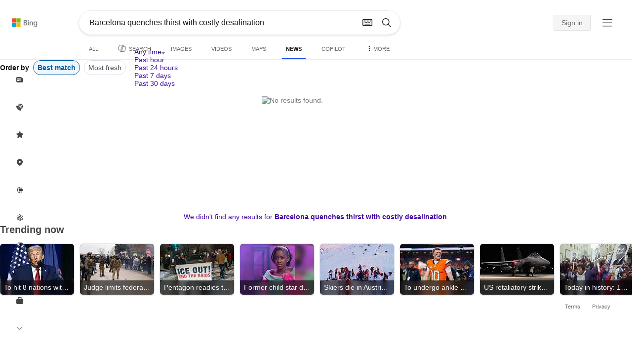

--- FILE ---
content_type: text/html; charset=utf-8
request_url: https://insertmedia.bing.office.net/news/topicview?q=Barcelona+quenches+thirst+with+costly+desalination&filters=tnTID%3D%22EC595DB3-010D-413e-A87C-3EF8E0191710%22+tnVersion%3D%225123599%22+Segment%3D%22popularnow.carousel%22+tnCol%3D%2221%22+tnOrder%3D%22a56f9eed-6a5c-4906-983f-0b540f0d5f82%22&nvaug=%5BNewsVertical+topicviewtype%3D%222%22%5D&form=NWBTTC
body_size: 107361
content:
<!DOCTYPE html><html dir="ltr" lang="en" xml:lang="en" xmlns="http://www.w3.org/1999/xhtml" xmlns:Web="http://schemas.live.com/Web/"><script type="text/javascript" nonce="JSB96hdZ3AOc8hfjSexAkSudcj0S2h5+rC/Oi+zGUsk=" >//<![CDATA[
si_ST=new Date
//]]></script><head><!--pc--><title>Barcelona quenches thirst with costly desalination - Search News</title><meta name="viewport" content="width=device-width, initial-scale=1.0, minimum-scale=1.0" /><meta content="News from world, national, and local news sources, organized to give you in-depth news coverage of sports, entertainment, business, politics, weather, and more." name="description" /><meta name="google-site-verification" content="VzfM4za4H11_86chQrBcWeQ3ezt9R_7Hm4_L3pgjExw" /><meta content="noindex" name="robots" /><meta content="text/html; charset=utf-8" http-equiv="content-type" /><meta name="referrer" content="origin-when-cross-origin" /><link rel="icon"
                      href="/sa/simg/favicon-trans-bg-blue-mg.ico" /><script type="text/javascript" nonce="JSB96hdZ3AOc8hfjSexAkSudcj0S2h5+rC/Oi+zGUsk=">//<![CDATA[
_G={Region:"US",Lang:"en-US",ST:(typeof si_ST!=='undefined'?si_ST:new Date),Mkt:"en-US",RevIpCC:"us",RTL:false,Ver:"03",IG:"9652FA7E90EC4252B770DFBE6BE74373",EventID:"696d226e40e74478864ea96a8c52926e",MN:"SERP",V:"web",P:"SERP",DA:"CHIE01",CID:"0193C48462E9602712CDD261636F6185",SUIH:"9WvCPpbmFjEaS4sPmQuI3w",adc:"b_ad",EF:{cookss:1,bmcov:1,crossdomainfix:1,bmasynctrigger:1,bmasynctrigger3:1,getslctspt:1,newtabsloppyclick:1,chevroncheckmousemove:1,sharepreview:1,shareoutimage:1,sharefixreadnum:1,clickbackRSFlare:1,clickbackRSAfterOnP1:1,clickbackRSonTopW:1,cbrsTopWMainline:1,cbRSHoveronTopW:1,clickbackRSonAdAlgo:1,enableClickbackRSInTab:1,isClickbackRSInTab:1,enableMultiCBRS:1,cbrsAnimationCF:1,sharepreviewthumbnailid:1,shareencodefix:1,chatskip2content:1,fablogfix:1,uaclickbackas:1,uaasnodisappear:1,hoverlinkoriginal:1,rmsprogfix:1,clearuspreo:1,noajaxh5c:1,ajaxerrorfix:1,fixTypeToSearchIssueFlare:1,fixTypeToSearchIssueTreatment:1,webcsco:1,bmbu:1},gpUrl:"\/fd\/ls\/GLinkPing.aspx?",Salt:"CfDJ8HAK7eZCYw5BifHFeUHnkJE0fKrT1oUaiAcTFTFB4vR9qsFrls378ycxVVSOPi3zzOLYibwHfrXhkAla9qFLAVsBz8FvuylJESwevPZYlT4pzy-hm8xSlPkDP6ouQuYggQ-eWu9tsIMlA-tY7jcSuvYHevlxibHCLpCbsJDyTqt9KMWInrIeeT3RoD8I7_rq0A" }; _G.lsUrl="/fd/ls/l?IG="+_G.IG+"&CID="+_G.CID ;curUrl="https:\/\/insertmedia.bing.office.net\/news\/topicview";_G.EnableCompression=true;_G.XLSC="\/web\/xlsc.aspx"; _G.XLS="\/web\/xls.aspx"; _G.XLSM="\/threshold\/xls.aspx";_G.XLSOvr=8;_G.XLSThrottle=500;_G.XLSNoFlush=true; _G.DirectLogFlight=3; function directLog(d,g,f){if(window.Log&&Log.DirectLog){Log.DirectLog(d,g,f);}else if (window.sj_gx){var x=sj_gx();x.open('GET',_G.lsUrl+"&Type=Event.ClientInst&DATA="+d+"&dl=4");x.send()}}; _G.LSP = "/fd/ls/lsp.aspx?dl=3";_G.DLPState = 1;function si_T(a){var ig='';if(!(a.length>2&&a.substring(0,3)==="IG=")){ig='IG='+_G.IG;}if(document.images){_G.GPImg=new Image;_G.GPImg.src=_G.gpUrl+ig+'&CID='+_G.CID+'&'+a;}return true;}_G.BAT="0";_G.NTT="600000";_G.CTT="3000";_G.BNFN="Default";_G.LG="160";_G.CBRSHT="400";_G.CBRSHTAM="400";_G.multiCBRSType="4";_G.maxMultiCBRS="4";;_G.InpOpt=true;;_G.EnableRMSINPOpt=true;;
//]]></script><style type="text/css">#b_header #id_h{content-visibility:hidden}#b_results>.b_ans:not(.b_top):nth-child(n+5) .rqnaContainerwithfeedback #df_listaa{content-visibility:auto;contain-intrinsic-size:648px 205px}#b_results>.b_algo:not(.b_algoBorder):nth-child(n+5)>h2{content-visibility:auto;contain-intrinsic-size:608px 24px}#b_results>.b_algo:not(.b_algoBorder):nth-child(n+5) .b_caption:not(.b_rich):not(.b_capmedia):not(.b_snippetgobig):not(.rebateContent){content-visibility:auto;contain-intrinsic-size:608px 65px;padding-right:16px;margin-right:-16px;margin-left:-16px;padding-left:16px}#b_results>.b_algo:not(.b_algoBorder):nth-child(n+5) .b_caption.b_rich .captionMediaCard .wide_wideAlgo{content-visibility:auto;contain-intrinsic-size:370px 120px}#b_results>.b_algo:not(.b_algoBorder):nth-child(n+5) .scs_icn{content-visibility:auto}#b_results>.b_ans:nth-child(n+7) .b_rs:not(.pageRecoContainer){content-visibility:auto;contain-intrinsic-size:608px 296px}#b_results>.b_ans:nth-child(n+7) .b_rs:not(.pageRecoContainer) .b_rsv3{padding-bottom:1px}#b_results>.b_pag{content-visibility:auto;contain-intrinsic-size:628px 45px}#b_footer>#b_footerItems{content-visibility:auto;contain-intrinsic-size:1px 24px}.cnt_vis_hid{content-visibility:hidden}.sw_ddbl:after,.sw_ddbk:after,.sw_ddw:after,.sw_ddgy:after,.sw_ddgn:after,.sw_st:after,.sw_sth:after,.sw_ste:after,.sw_st2:after,.sw_sth2:after,.sw_plus:after,.sw_minus:after,.sw_tpcg:after,.sw_tpcbl:after,.sw_tpcw:after,.sw_tpcbk:after,.sw_close:after,.sb_pagN:after,.sb_pagP:after,.sw_up:after,.sw_down:after,.b_expandToggle:after,.b_fLogo:after,.b_cm:after,.sw_lpoi:after{position:relative}.sw_ddbl:after,.sw_ddbk:after,.sw_ddw:after,.sw_ddgy:after,.sw_ddgn:after,.sw_st:after,.sw_sth:after,.sw_ste:after,.sw_st2:after,.sw_sth2:after,.sw_plus:after,.sw_minus:after,.sw_tpcg:after,.sw_tpcbl:after,.sw_tpcw:after,.sw_tpcbk:after,.sw_close:after,.sb_pagN:after,.sb_pagP:after,.sw_up:after,.sw_down:after,.b_expandToggle:after,.b_fLogo:after,.b_cm:after,.sw_lpoi:after{content:url(/rp/EX_mgILPdYtFnI-37m1pZn5YKII.png)}.sw_ddbl,.sw_ddbk,.sw_ddw,.sw_ddgy,.sw_ddgn,.sw_st,.sw_sth,.sw_ste,.sw_st2,.sw_sth2,.sw_plus,.sw_minus,.sw_tpcg,.sw_tpcbl,.sw_tpcw,.sb_clrhov,.sb_pagN,.sb_pagP,.sw_up,.sw_down,.b_expandToggle,.b_fLogo,.b_cm,.sw_lpoi{display:inline-block;position:relative;overflow:hidden;direction:ltr}.sw_ddbl:after,.sw_ddbk:after,.sw_ddw:after,.sw_ddgy:after,.sw_ddgn:after,.sw_st:after,.sw_sth:after,.sw_ste:after,.sw_st2:after,.sw_plus:after,.sw_minus:after,.sw_tpcg:after,.sw_tpcbl:after,.sw_tpcw:after,.sw_tpcbk:after,.sb_pagN:after,.sb_pagP:after,.sw_up:after,.sw_down:after,.b_expandToggle:after,.b_fLogo:after,.b_cm:after,.sw_lpoi:after{display:inline-block;transform:scale(.5)}.sw_up:after{display:inline-block;transform:scale(.5,-.5) translateY(-20px)}.sw_sth2:after{display:inline-block;transform:scale(-.5,.5) translateX(56px)}.sw_tpcg,.b_expandToggle,.b_fLogo{display:block}.b_searchbox{padding-right:0}.sw_st,.sw_sth,.sw_ste,.sw_st2,.sw_sth2{height:12px;width:12px}.sw_st:after{transform-origin:-68px -40px}.sw_st2:after{transform-origin:-124px -40px}.sw_sth:after{transform-origin:-152px -40px}.sw_sth2:after{transform-origin:40px -68px}.sw_ste:after{transform-origin:-96px -40px}.sw_ddbl,.sw_ddbk,.sw_ddw,.sw_ddgy,.sw_ddgn{height:4px;width:7px}.sw_ddbl:after,.sw_ddbk:after,.sw_ddw:after,.sw_ddgy:after{transform-origin:-180px -52px}.sw_ddgn:after{transform-origin:-180px -40px}.sw_tpcg,.sw_tpcbl,.sw_tpcw,.sw_tpcbk{height:12px;width:12px}.sw_tpcg:after,.sw_tpcbl:after,.sw_tpcw:after,.sw_tpcbk:after{transform-origin:-218px -40px}.sw_plus{height:8px;width:8px}.sw_plus:after{transform-origin:-198px -40px}.sb_pagP,.sb_pagN{height:40px;width:40px}.shop_page .sb_pagP:after,.bf_wrapper .sb_pagP:after,b_fpage .sb_pagP:after{transform-origin:-430px 0}.shop_page .sb_pagP:hover:after,.shop_page .sb_pagP:active:after,.shop_page .sb_pagP:focus:after,.bf_wrapper .sb_pagP:hover:after,.bf_wrapper .sb_pagP:active:after,.bf_wrapper .sb_pagP:focus:after,.b_fpage .sb_pagP:hover:after,.b_fpage .sb_pagP:active:after,.b_fpage .sb_pagP:focus:after{transform-origin:-514px 0}.shop_page .sb_pagN:after,.bf_wrapper .sb_pagN:after,.b_fpage .sb_pagN:after{transform-origin:-430px 0}.shop_page .sb_pagN:hover:after,.shop_page .sb_pagN:active:after,.shop_page .sb_pagN:focus:after,.bf_wrapper .sb_pagN:hover:after,.bf_wrapper .sb_pagN:active:after,.bf_wrapper .sb_pagN:focus:after,.b_fpage .sb_pagN:hover:after,.b_fpage .sb_pagN:active:after,.b_fpage .sb_pagN:focus:after{transform-origin:-514px 0}@media screen and (forced-colors:active){.sb_pagN:after,.sb_pagP:after{content:""}li.b_pag a.sb_pagN,li.b_pag a.sb_pagP{width:auto}li.b_pag a.b_roths{transform:rotate(0deg)}.b_pag .sw_next,.b_pag .sw_prev{display:block}}.b_expandToggle,.sw_up,.sw_down{height:10px;width:16px}.b_expandToggle:after,.sw_up:after,.sw_down:after{transform-origin:-348px 0}.b_active .b_expandToggle:after,.sw_up:after{transform-origin:-348px 0}.b_icon{width:20px;height:20px;z-index:0}.b_cm{height:10px;width:12px}.b_cm:after{transform-origin:-152px -68px}.sw_lpoi{height:12px;width:8px}.sw_lpoi:after{transform-origin:-48px -40px}.b_pag .b_roths{transform:rotate(180deg)}z{a:1}z{a:1}html,body #b_results .b_no{background-color:#fff}#b_results>li a{color:#4007a2}#b_results>li a:visited{color:#4007a2}#b_results>li{background-color:#fff}.ccmc{background-color:#ccc}.ccmc:active{background-color:#36b}#b_tween .b_selected,div.b_dropdown .b_selected,#b_tween a.ftrH.b_selected:hover{background:#e1e0df}#b_tween .b_toggle:hover,#b_tween .ftrH:hover{background:#f2f2f2}.b_scroll{background:#999;border-color:#999}.b_scroll:hover{background:#4d4d4d}.b_dropdown{background-color:#fff;border-color:#e5e5e5}.ctxt,select,input[type="text"]{color:#444;border-color:#ddd}.b_dark select{background-color:#292827}.ccal{border-color:#ddd}.ccal:hover,.ctxt:hover,select:hover,input[type="text"]:hover{box-shadow:0 1px 2px 0 rgba(0,0,0,.1)}.b_dark select:hover{background-color:#292827}.ctxt:focus,select:focus,input[type="text"]:focus{color:#444;border-color:#919191;box-shadow:0 1px 2px 0 rgba(0,0,0,.1)}.ccal input[type="text"],.ccal input[type="text"]:hover,.ccal input[type="text"]:focus{color:#444}.ccal.ccal_rfs input[type="text"],.ccal.ccal_rfs input[type="text"]:hover,.ccal.ccal_rfs input[type="text"]:focus{color:#666}label{color:#767676}#b_results ::placeholder{color:#767676;opacity:1}#b_results :-ms-input-placeholder{color:#767676}#b_results ::-webkit-input-placeholder{color:#767676}#b_results input[type="text"]:disabled{color:#ccc}a,#b_tween a:visited,#b_results .b_no a{color:#4007a2}a:visited,#b_results>li a:visited{color:#4007a2}.trgr_icon .c_tlbxTrgIcn.sw_css{border-color:#444 transparent}.b_posText{color:#006d21}.b_negText{color:#c80000}#b_context .b_entityTitle,#b_results .b_entityTitle{color:#444}#b_context .b_entitySubTitle,#b_results .b_entitySubTitle{color:#767676}body,.b_promoteText,#b_tween a.ftrH:hover,.b_expando,.b_expando h2,.b_expando h3,.b_expando h4,.b_expando .b_defaultText,.b_active a,.b_active a:visited,.b_active a:hover,#b_results>.b_pag a,#b_results .b_no,#b_content a.cbl:visited,#b_content a.cbl{color:#71777d}#b_tween,#b_tween a.ftrH{color:#70757a}.b_top,.b_top .b_promoteText{color:#444}.b_alert,.sb_alert,.b_pAlt,#b_results .b_no .b_alert,#b_results .b_no .sb_alert,#b_results .b_no .b_pAlt{color:#d90026}#b_results .b_alert,#b_results .sb_alert,#b_results .b_pAlt{color:#d90026}.b_demoteText,.b_secondaryText,.b_attribution,.b_factrow,.b_focusLabel,.b_footnote,.b_ad .b_adlabel,#b_tween .b_dropdown a,.b_expando .b_subModule,.b_expando .b_suppModule,.b_algo .b_vList td{color:#767676}.b_algo .b_factrow{color:#767676}.b_caption,.snippet{color:#71777d}.b_top .b_caption{color:inherit}.ciot{background-color:#000}#b_context .b_subModule,#b_results .b_subModule,.overlay-container .b_subModule{border-bottom:1px solid #ececec}#b_context .b_sideBleed:last-child .b_subModule,#b_results .b_sideBleed:last-child .b_subModule,.overlay-container .b_sideBleed:last-child .b_subModule{border-bottom:0}.b_subModule h2{color:#111}.c_tlbx,.c_tlbxIS{border-color:#999;background:#fff}.sw_poi{color:#fff}.sw_poia{color:#fff}.sc_errorArea>.sc_error,.sc_errorArea>.sc_error h1,.sc_errorArea>.sc_error h3{color:#71777d}.sc_errorArea font[color=red]{color:#d90026!important}.b_caption p strong,.b_caption .b_factrow strong,.b_secondaryText strong{color:#767676}.b_belowcaption .b_secondaryText{color:#767676!important}#b_context .b_ans,#b_rrat_cont .b_ans,#b_context #wpc_ag,#b_rrat_cont #wpc_ag{background-color:#fff}#b_context .b_posText,#b_rrat_cont .b_posText,.b_expando .b_posText{color:#006d21}#b_context .b_negText,#b_rrat_cont .b_negText,.b_expando .b_negText{color:#c80000}#b_context,#b_rrat_cont,#b_context .wpc_rifacts,#b_rrat_cont .wpc_rifacts,#b_context .b_defaultText,#b_rrat_cont .b_defaultText{color:#71777d}#b_context .b_alert,#b_rrat_cont .b_alert,#b_context .sb_alert,#b_rrat_cont .sb_alert,#b_context .b_pAlt,#b_rrat_cont .b_pAlt{color:#d90026}#b_content .b_lowFocusLink a,#b_context .b_secondaryText,#b_rrat_cont .b_secondaryText,#b_context .b_attribution,#b_rrat_cont .b_attribution,#b_context .b_factrow,#b_rrat_cont .b_factrow,#b_context .b_footnote,#b_rrat_cont .b_footnote,#b_context .b_ad .b_adlabel,#b_rrat_cont .b_ad .b_adlabel,.b_expando .b_secondaryText,.b_expando .b_attribution,.b_expando .b_factrow,.b_expando .b_footnote,#b_tween .b_nonselectable{color:#767676}#b_context .b_footnote a,#b_rrat_cont .b_footnote a,.b_promtext{color:#111}#b_context .b_pointer.b_mhdr:hover .b_secondaryText,#b_rrat_cont .b_pointer.b_mhdr:hover .b_secondaryText{color:#36b}z{a:1}.b_footer{background-color:transparent}.b_footer,.b_footer a,.b_footer a:visited{color:#666}#b_results>.b_ad a{color:#4007a2}#b_results>.b_ad a:visited{color:#4007a2}#b_context>li.b_ad,#b_rrat_cont>li.b_ad{color:#71777d;background-color:#fff}#b_context>li.b_ad a,#b_rrat_cont>li.b_ad a{color:#4007a2}#b_context>li.b_ad a:visited,#b_rrat_cont>li.b_ad a:visited{color:#4007a2}.b_ad .b_caption p strong,.b_ad .b_caption .b_factrow strong,.b_ad .b_secondaryText strong{color:#767676}cite,#b_results cite.sb_crmb a,#b_results cite a.sb_metalink,#b_results .b_adurl cite a,#bk_wr_container cite a{color:#444}.b_ad cite,.b_ad cite a{color:#006d21}#b_context cite,#b_rrat_cont cite,#b_context cite a,#b_rrat_cont cite a,.b_expando cite,.b_expando cite a{color:#444}.b_button:hover,.b_button:visited,.b_hlButton,.b_hlButton:hover,.b_hlButton:visited,.b_foregroundText,.ciot{color:#fff}.b_button:hover,.b_hlButton{background-color:#0072c5}.b_button:active,.b_hlButton:active{background-color:#333}.b_hlButton:hover{background-color:#106ebe}.b_border,.b_button,.b_hlButton{border-color:#ccc}#b_results>.b_pag{background-color:transparent}#b_results>.b_pag a:hover{background-color:#f4f4f4}#b_results>.b_pag .sb_pagS_bp:hover{background-color:#fff}#b_results>.b_pag a.sb_pagP:hover,#b_results>.b_pag a.sb_pagN:hover{background-color:inherit}#b_results>.b_pag .sb_pagS_bp{color:#111}.b_pag a{border:3px solid transparent}.b_pag a.sb_bp{border:0;border-bottom:3px solid transparent}.b_pag .sb_pagS,.b_pag a.sb_pagS_bp{border-color:var(--bing-smtc-foreground-content-neutral-secondary-alt)}z{a:1}z{a:1}#b_results>.b_ad{color:#71777d;background-color:#f9fcf7}#b_results,#b_results .b_defaultText,#b_results>.b_pag a:hover,#b_tween .b_selected,#b_tween a.ftrH.b_selected,#b_tween a.ftrH.b_selected:hover,#b_tween .b_toggle:hover,#b_tween .b_highlighted,#hlcchcxmn label{color:#71777d}html,body,h1,h2,h3,h4,h5,h6,p,img,ol,ul,li,form,table,tr,th,td,blockquote{border:0;border-collapse:collapse;border-spacing:0;list-style:none;margin:0;padding:0}html{overflow-y:scroll}#b_content{clear:both;min-height:316px;padding:41px 0 0 100px}#b_pole{margin:-25px 0 15px -100px;padding-left:120px}#b_tween~#b_pole{margin-top:3px}.b_underSearchbox~#b_pole{margin-top:0}#b_context,#b_rrat_cont{margin:0 0 0 60px;padding:0 20px}#b_context .b_ans,#b_rrat_cont .b_ans,.b_expando .b_ans,#b_context .b_ad,#b_rrat_cont .b_ad,.b_card{margin:0 -20px}#b_context .b_ans,#b_rrat_cont .b_ans,.b_expando .b_ans{padding:10px 20px 0}#b_context .b_ad,#b_rrat_cont .b_ad{padding:10px 20px}.b_card{padding:15px 20px}#b_results,#b_context,#b_rrat_cont,#b_tween>span,.b_hList>li,.c_tlbxTrg,.b_hPanel>span,.ccal .ccali,.b_footerRight,.b_hPanel .b_xlText,.b_hPanel .cico,.b_moreLink,.b_label+.b_hList,.lc_bks,.lc_bkl,.fiw,.csrc,.b_footnote .cico,.b_algo .b_title H2,.b_algo .b_title>div,.b_algo .b_title .b_suffix>div,h3{display:inline-block}.b_pointer{cursor:pointer}label,.b_ad .b_adlabel,.c_tlbxTrgIcn{display:block}#b_tween{margin-top:-28px;padding-bottom:0}.b_underSearchbox~#b_tween{margin-top:-2px}#b_tween,#b_tween .ftrH{height:30px}#b_tween>span{padding-right:25px}#b_results>li{margin:0 0 2px}#b_results>li,#b_results>.b_ad{padding:10px 0}#b_results>.b_ans{padding:12px 0 0}#b_results>.b_algo{padding:12px 0 0}#b_results>li .b_fullb{margin-left:-0;margin-right:-0}#b_results>.b_ad{padding-right:-2px;border-right:2px solid #e5e5e5}#b_results>li:first-child,#b_results>li:first-child.b_bfb_mainline.b_ans:empty+li:not(.b_ans.b_topborder){padding-top:10px}#b_results>.b_pag{padding:18px 0 40px 20px}#b_results>.si_pp,.sb_hbop,.b_hide,.ttl,#sw_tfbb,.sw_next,.sw_prev,#id_d,.b_hidden img{display:none}.b_hidden{visibility:hidden}#b_context .b_ans,#b_rrat_cont .b_ans,.b_expando .b_ans{margin-bottom:5px}#b_context .b_ad,#b_rrat_cont .b_ad{margin-bottom:5px}main,aside,.b_inlineList li,.b_inlineList div,.b_factrow li{display:inline}.b_footerRight,td,th,#b_context,#b_rrat_cont,.b_hList>li{vertical-align:top}.b_footer{width:100%;padding:12px 0}.c_tlbxTrg{width:15px;height:14px;margin:-1px 6px -3px 2px}.c_tlbxTrgIcn{margin:4px 0 2px 3px}.c_tlbx{position:absolute;z-index:6;border:1px solid;padding:10px}.c_tlbxIS{border-bottom:1px solid}.b_gridList ul:first-child,.b_vlist2col ul:first-child{margin:0 20px 0 0}.b_gridList li,.b_vlist2col li{padding:0 0 10px}.b_vlist2col.b_deep li{padding:0 0 10px}.b_overhangR .b_vlist2col ul:first-child{margin:0 15px 0 0}.b_overhangR .b_vlist2col ul{width:180px}.b_deep p{height:33px}#b_context .b_ad .b_adlabel,#b_rrat_cont .b_ad .b_adlabel,#b_content .b_expanderControl .sw_plus,.sc_rf form,form.sc_rf,.b_lBMargin{margin-bottom:10px}.b_ad li,#b_results .b_ad .b_adlabel{margin-bottom:8px}.b_ad li:last-child{margin-bottom:0}.b_ad li li,.b_ad li li:last-child{margin:0}#b_results .b_ad .b_vlist2col,#b_results .b_ad .b_factrow,#b_results .b_ad .b_bcfactrow{margin-top:-6px}#b_results .b_ad .sb_adRA .b_vlist2col{padding-left:0}.sx_ci{border:1px solid #e5e5e5;margin-top:3px;width:80px;height:60px}.b_favicon{margin:0 .5em 0 0}.b_imagePair:after,.b_vlist2col:after,.b_gridList:after{clear:left}.b_imagePair.reverse:after,.b_overhangR:after{clear:right}.b_clear,#b_results>li:after,.b_clearfix:after{clear:both}#b_results>li:after,.b_clearfix:after,.b_imagePair:after,.b_vlist2col:after,.b_gridList:after,.b_overhangR:after{content:'.';display:block;height:0;visibility:hidden}.b_vlist2col ul,.b_gridList ul,.b_float,.b_footer,.b_float_img,.b_pag li,.b_mhdr h2{float:left}.b_floatR_img,.b_floatR,.wr_tc{float:right}.b_overflow,.b_hList li,.b_1linetrunc,.b_deep p,.b_imageOverlayWrapper{overflow:hidden}.b_ansImage{padding:2px 10px 0 0}.b_creditedImg img,.b_creditedImg .cico{padding-bottom:1px}h4,.sa_uc>.b_vList>li>table td,.b_smBottom,#b_context .b_ad h2,#b_rrat_cont .b_ad h2,.b_attribution,.b_secondaryFocus,.b_focusTextLarge,.b_focusTextMedium,.b_focusTextSmall,.b_focusTextExtraSmall,.b_snippet{padding-bottom:2px}.b_factrow{padding-bottom:2px}h2,.b_focusLabel,label{padding-bottom:3px}.b_vPanel .b_vPanel>div,.b_vList .b_vPanel>div{padding-bottom:5px}.b_dataList li,.b_mBottom{padding-bottom:5px}.b_lBottom,.b_entitySubTitle{padding-bottom:12px}#b_context .b_subModule h2,#b_rrat_cont .b_subModule h2,#b_results .b_subModule h2{padding-bottom:16px}#b_results .sp_recourse.b_lBottom,.b_caption,.b_moreLink,.b_footnote,.b_hList>li,#b_context h2,#b_rrat_cont h2,#b_context h2.b_entityTitle,#b_rrat_cont h2.b_entityTitle,#b_results .b_ad .b_factrow,#b_results .b_ad .b_bcfactrow,.overlay-container .b_subModule h2,.b_expando h2,.b_no h1,.b_no h4,.b_no li,.b_prominentFocusLabel,.ht_module,.b_locStr{padding-bottom:10px}.b_vPanel>div,.b_vList>li{padding-bottom:10px}#b_results .b_ans>.b_factrow:last-child{padding-bottom:10px}.b_vList .b_hList>li,.b_vPanel .b_hList>li,#b_content .ht_module h2,.b_vList .b_float_img,.b_creditedImg .b_footnote,.b_creditedImg .cico img,#b_results>.b_ad,.b_suppModule .b_mhdr,.b_vList>li>.tab-container,.b_vPanel>div>.tab-container,.b_ad .b_deep h3,#b_content .b_float_img_nbp{padding-bottom:0}.b_caption .b_factrow:last-child,#b_results .b_caption .b_factrow:last-child,.b_caption>.b_dataList:last-child li:last-child,.b_caption .b_moreLink:last-child,.b_vList .b_moreLink:last-child,.b_vList .b_factrow:last-child,.b_hList .b_factrow:last-child,.b_vPanel .b_factrow:last-child,.b_caption .b_attribution:last-child,.b_vList .b_attribution:last-child,.b_hList .b_attribution:last-child,.b_vPanel .b_attribution:last-child,.b_vList>li>table:last-child tr:last-child td,.b_vPanel>div>table:last-child tr:last-child td,.b_vList .b_focusLabel:last-child,.b_vPanel .b_focusLabel:last-child,.b_vList .b_prominentFocusLabel:last-child,.b_vPanel .b_prominentFocusLabel:last-child,.b_vList .b_secondaryFocus:last-child,.b_vPanel .b_secondaryFocus:last-child,.b_vList .b_focusTextExtraSmall:last-child,.b_vPanel .b_focusTextExtraSmall:last-child,.b_vList .b_focusTextSmall:last-child,.b_vPanel .b_focusTextSmall:last-child,.b_vList .b_focusTextMedium:last-child,.b_vPanel .b_focusTextMedium:last-child,.b_vList .b_focusTextLarge:last-child,.b_vPanel .b_focusTextLarge:last-child,.b_vList h4:last-child,.b_vPanel h4:last-child,.b_vPanel .b_caption:last-child,.b_vPanel .b_vList:last-child>li:last-child,.b_vPanel .b_footnote:last-child{padding-bottom:0}.b_vList .b_vPanel,.b_vPanel .b_vPanel{margin-bottom:-5px}.b_hList .b_vList,.b_hList .b_vPanel{margin-bottom:-10px}.ht_module .sc_rf form.lc_bk,.b_mBMargin,.wpcbcc{margin-bottom:5px}#b_results .b_no{margin:0 0 80px}.b_rich{padding-top:3px}h2+.b_rich{padding-top:2px}.b_algo .b_attribution img{vertical-align:text-bottom}.b_smLeft{padding-left:2px}.b_lLeft,.b_floatR_img,.b_suffix,.b_footnote .cico{padding-left:10px}.wr_tc,.b_xlLeft,.b_deep,#b_results .b_ad .b_vlist2col,#b_tween{padding-left:20px}h2 .b_secondaryText{margin-left:5px}.b_hList.b_imgStrip>li{padding-right:1px}.b_smRight{padding-right:2px}.fiw,.lc_bkl,.b_mRight,.b_label,.csrc{padding-right:4px}.b_lRight,.b_imgStrip .imgData,.b_underSearchbox .b_label{padding-right:10px}.b_hPanel>span,.b_hList>li{padding-right:10px}.b_hPanel.wide>span,.b_xlRight{padding-right:20px}.b_hList.b_imgStrip>li:last-child,.b_hList>li:last-child,.b_hPanel>span:last-child,td:last-child,th:last-child,#b_tween>span:last-child{padding-right:0}.b_twoColumn>div:first-child{padding-right:30px}.b_overhangR{margin-right:-30px;padding-right:150px}.wr_tc{margin-right:-150px}.wr_et{margin-right:-120px}.b_tbl{margin-right:-10px}.b_border,.b_button,.b_hlButton,.b_scroll,.b_dropdown{border-width:1px;border-style:solid}.b_button,.b_hlButton{line-height:30px;text-decoration:none;text-align:center;cursor:pointer;padding:0 15px;min-width:50px}.lc_bks .cbtn{margin-top:15px}#b_context .b_subModule,#b_rrat_cont .b_subModule,#b_results .b_subModule,.b_expando .b_subModule{padding:0 19px 0 19px;margin-bottom:16px}#b_context .b_subModule .b_lBottom.lo_im_ov,#b_rrat_cont .b_subModule .b_lBottom.lo_im_ov{padding-bottom:0;margin-bottom:12px}.overlay-container .b_subModule{padding-bottom:0;margin-bottom:16px}#b_context .b_sideBleed:last-child .b_subModule,#b_rrat_cont .b_sideBleed:last-child .b_subModule,#b_results .b_sideBleed:last-child .b_subModule,.b_subModule .b_subModule:last-child{margin-bottom:0}.b_dropdown{position:absolute;z-index:6}.b_scroll{position:relative;top:0;width:5px;height:20px}.b_pag a{display:block;min-width:34px;margin-right:10px;text-align:center;height:34px;line-height:34px}.b_pag a.sb_bp{min-width:40px;margin-right:20px;height:37px;line-height:42px}.b_pag .b_widePag{margin-right:28px}.b_pag a.sb_pagN,.b_pag a.sb_pagP{min-width:0;height:30px;width:30px;border:0;margin-top:5px;padding:1px}.b_pag a.sb_pagN_bp,.b_pag a.sb_pagP_bp{height:40px;width:40px;margin-top:0}.b_pag .sw_prev,.b_pag .sw_next{margin:2px}.b_mhdr{margin:-15px 0 -5px;padding:15px 0 5px}.b_mhdr .sw_up,.b_mhdr .sw_down{margin-top:10px}.b_mhdr .b_moreLink,.b_mhdr .b_secondaryText{margin-top:6px}.b_vPanel .sc_rf form,.b_suppModule .b_mhdr{margin-bottom:0}.b_rTxt{text-align:right}.b_cTxt{text-align:center}.b_jTxt{text-align:justify}table{width:100%;word-wrap:break-word}td,th,.b_float_img{padding:0 10px 10px 0}th{text-align:left}.sw_poi,.sw_poia{float:left;margin:-3px 5px 0 0;line-height:20px;text-align:center}.ctxt,select,input[type="text"]{outline:0;padding:0 11px;height:30px;border-width:1px;border-style:solid;border-radius:2px}.ctxt.b_focusTextMedium{padding:3px 11px 8px 11px;height:57px}.ctxt.b_outTextBox{border-top:4px solid #919191;padding:0 11px 8px 11px}.ctxt.b_outTextBox:focus{border-top-width:1px;padding-top:3px}select{padding:0 0 0 11px;height:32px}input.ctxt,.ccal input,.ccal .ccali,.b_favicon,.b_footnote .cico{vertical-align:middle}.ccal .ctxt,.ccal .ctxt:hover,.ccal .ctxt:focus,.ccal .ccali{background:none;border:0;box-shadow:none}.ccal{border-width:1px;border-style:solid}.ccal .ccali{height:30px}.ccal .ccalp{padding:5px 5px 0 5px}.b_underSearchbox{margin:-20px 0 14px}.b_underSearchbox .b_hList>li{padding:0 8px 0 0}.b_compactSearch label{float:left;margin:7px 10px 0 0}.b_compactSearch input{margin-right:0;float:left}.b_compactSearch .cbtn{border-left:0}.b_footer table{width:520px;margin:15px 20px 0 120px}#b_footerItems ul{display:block}#b_footerItems li{display:inline;float:right}#b_footerItems span{margin-right:24px;margin-left:24px;float:right}#b_footerItems a{margin-right:24px;font-size:11px}#b_footerItems{line-height:24px;padding:0 20px 0 24px;font-size:11px}.b_footerRight{margin:13px 0 0 50px}.b_1linetrunc{text-overflow:ellipsis;white-space:nowrap}div.cico.b_capImg{margin-bottom:4px}.b_imageOverlayWrapper{margin:-20px 0 0;height:20px}.b_imageOverlay{color:#fff;background-color:#000;padding:5px}.ansP,.ansPF{padding-left:30px}.ansP .wpc_pin,.ansPF .wpc_pin{margin-left:-30px}#b_context .rssmgrp .b_subModule,#b_rrat_cont .rssmgrp .b_subModule,.overlay-container .rssmgrp .b_subModule{border-bottom:0}#b_context .b_entitySubTitle,#b_rrat_cont .b_entitySubTitle,#b_results .b_entityTP .b_entitySubTitle{margin-top:-9px}.b_entityTP .b_infocardTopR .b_floatR_img{padding-bottom:10px}.b_vmparent{display:-ms-flexbox;display:-webkit-flex;display:flexbox;display:-webkit-box;display:flex;align-items:center}.b_relative{position:relative}:root{--lgutter:160px;--lgutterrev:-160px;--polepadl:160px;--polepadl2:120px;--dtabpadl:160px;--rgutter:80px;--crleft:888px;--bminwidth:1320px}z{a:1}input,textarea,h4,h5{font:inherit;font-size:100%}body,.b_no h4,h2 .b_secondaryText,h2 .b_alert,.b_underSearchbox,#b_header{font:14px/normal "Arial",Helvetica,Sans-Serif}h1,h2,h3{font:13px/1.2em "Arial",Sans-Serif}h2{font-size:20px;line-height:28px}.sb_add h2{line-height:28px}h3,.b_no h1{font-size:18px;line-height:22px}cite{font-style:normal}.sb_alert a{font-style:italic}#b_content,#b_context,#b_rrat_cont,.b_expando{line-height:1.2em}cite,#b_context,#b_rrat_cont,.b_expando,#vidans2{word-wrap:break-word}#sa_ul li,.nowrap{white-space:nowrap}.b_footer{line-height:18px}.b_attribution,#b_content .b_attribution{font-size:16px;line-height:24px}#b_content main #b_results .b_algo cite{font-size:14px}.ba_title>h2+cite{font-size:16px;line-height:24px;padding-top:1px}.b_subModule h2{font-size:18px;line-height:22px}.b_smText,.b_footnote,.ciot{font-family:"Arial",Helvetica,Sans-Serif;font-size:11px;line-height:normal}.b_footnote{line-height:16px}.b_ad .b_adlabel,.b_ad .b_adlabel strong{font:12px/normal "Arial",Helvetica,Sans-Serif}.b_mText{font:16px/22px "Arial",Helvetica,Sans-Serif}.b_focusLabel{font:16px "Arial",Sans-Serif;line-height:20px}.b_secondaryFocus{font:13px "Arial",Helvetica,Sans-Serif;line-height:18px}.b_focusTextExtraSmall{font:18px "Arial",Sans-Serif;line-height:1.3em}h2.b_entityTitle,.b_prominentFocusLabel,.b_xlText{font-size:24px;font-family:"Arial",Sans-Serif;line-height:1.2em}h2.b_entityTitle{line-height:normal}.b_entitySubTitle{font-size:13px;line-height:18px}.b_focusTextSmall,.b_focusTextMedium,.b_focusTextLarge{font:400 28px "Arial",Sans-Serif}.b_focusTextMedium{font-size:40px;line-height:48px}.b_focusTextLarge{font-size:54px;line-height:64px}.b_focusTextSmall{font-size:28px;line-height:38px}h2.b_topTitle{font-size:20px;line-height:28px}.sb_add h2.b_topTitle{line-height:28px}strong,.b_active a,.b_no h4,.b_strong,.b_ad .b_adlabel strong,.cbl{font-weight:700}th,h2 strong,h3 strong{font-weight:normal}#b_tween{font-size:14px}#b_tween>span,#b_tween .ftrH{line-height:30px}.b_attribution cite{unicode-bidi:normal}a,.b_algoheader a:hover,.b_topbar a:hover,.b_pag a:hover,.cbtn:hover,.cbtn a:hover,.b_hlButton:hover,.ftrB a:hover,.b_algo:hover .b_vList h2 a,.b_algo:first-child:hover .b_vList h2 a,#b_header:hover~#b_content #b_pole~#b_results li:first-child.b_ad li:first-child h2 a,#b_header:hover~#b_content #b_pole~#b_topw li:first-child.b_ad li:first-child h2 a,#b_header:hover~#b_content #b_pole~#b_results li:first-child.b_algo h2 a,#b_header:hover~#b_content #b_topw~#b_results li:first-child.b_algo h2 a,#b_results>.b_ans:hover .ent_cnt h2>a,#b_results>.b_ans:hover .sp_requery h2>a,#b_results>.b_ans .b_rich>.b_vList>li:hover h5.b_lBMargin>a{text-decoration:none}a:hover,.b_algoheader a h2:hover,.b_algo:first-child:hover h2 a,.b_algo .b_underline a,.sb_add .b_underline a,#b_results>.b_ad li .sb_adTA:hover h2 a,#b_topw>.b_ad li .sb_adTA:hover h2 a,#b_header:hover~#b_content #b_results li:first-child.b_ad li:first-child div.sb_adTA h2 a,#b_header:hover~#b_content #b_topw li:first-child.b_ad li:first-child div.sb_adTA h2 a,#b_header:hover~#b_content #b_results li:first-child.b_algo h2 a,#b_results li.b_msg.b_canvas a:focus-visible{text-decoration:underline}z{a:1}z{a:1}#b_results>li.b_ans.b_topborder{padding:15px 0 10px 0;margin-bottom:12px;border-radius:6px;margin-top:0}#b_results>li.b_ans.b_topborder .bgtopgr{border-bottom-left-radius:6px;border-bottom-right-radius:6px}#b_results>li.b_ans.b_topborder .bgtopwh{border-radius:6px 6px 0 0}#b_results li.b_ans:not(.b_bfb_mainline:empty)~.b_topborder{margin-top:10px}#b_results li.b_ad~.b_ans.b_topborder{margin-top:12px}#b_results>li.b_ans.b_topborder.b_tophb{border:1px solid #ddd;box-shadow:none;padding:0}#b_results>li.b_ans.b_topborder,#b_results>li.b_ans.b_topborder.b_tophb.b_topshad{box-shadow:0 0 0 1px rgba(0,0,0,.05);border:0}.b_tophb .b_tophbh{padding:15px 0 16px 0}.b_tophb .b_tophbb{border-top:1px solid #ddd;padding:15px 0 19px 0}.b_topshad .b_tophbb{padding-bottom:10px}.b_tophb .b_tophbb.bgbtopnone{border-top:0}.b_tophb .bgtopwh{background-color:#fff}.b_tophb .bgtopgr{background-color:#f5f5f5}#b_results>.b_ad+.b_top{margin-top:0}.b_top .b_attribution+.b_rich,.b_top .b_factrow+.b_rich{padding-top:8px}.b_top .b_topTitle+.b_rich{padding-top:12px}.b_tHeader,.b_demoteText,.b_secondaryText,.b_attribution,.b_factrow,.b_focusLabel,.b_footnote,.b_ad .b_adlabel,#b_tween .b_dropdown a,.b_expando .b_subModule,.b_expando .b_suppModule,.b_algo .b_vList td,#b_content .b_lowFocusLink a,#b_context .b_secondaryText,#b_rrat_cont .b_secondaryText,#b_context .b_attribution,#b_rrat_cont .b_attribution,#b_context .b_factrow,#b_rrat_cont .b_factrow,#b_context .b_footnote,#b_rrat_cont .b_footnote,#b_context .b_ad .b_adlabel,#b_rrat_cont .b_ad .b_adlabel,.b_expando .b_secondaryText,.b_expando .b_attribution,.b_expando .b_factrow,.b_expando .b_footnote{color:#767676}.b_ad .b_secondaryText{color:var(--bing-smtc-foreground-content-neutral-tertiary)}#b_context .b_mhdr:hover .b_secondaryText,#b_rrat_cont .b_mhdr:hover .b_secondaryText,.b_expando .b_mhdr:hover .b_secondaryText{color:#001ba0}#b_results>.b_top .b_prominentFocusLabel,#b_results>.b_top .b_topTitle,#b_results>.b_top .b_focusTextExtraSmall,#b_results>.b_top .b_focusTextExtraSmall a,#b_results>.b_top .b_focusTextSmall,#b_results>.b_top .b_focusTextSmall a,#b_results>.b_top .b_focusTextMedium,#b_results>.b_top .b_focusTextMedium a,#b_results>.b_top .b_focusTextLarge,#b_results>.b_top .b_focusTextLarge a{color:#111}span.b_negText.b_focusTextExtraSmall{color:#c80000!important}span.b_posText.b_focusTextExtraSmall{color:#006d21!important}.b_top .b_focusTextExtraSmall a,.b_top .b_focusTextSmall a,.b_top .b_focusTextMedium a,.b_top .b_focusTextLarge a{text-decoration:none}#b_results>.b_top:hover .b_focusTextExtraSmall a,#b_results>.b_top:hover .b_focusTextSmall a,#b_results>.b_top:hover .b_focusTextMedium a,#b_results>.b_top:hover .b_focusTextLarge a{color:#001ba0}#b_results>.b_top .b_focusTextExtraSmall a:hover,#b_results>.b_top .b_focusTextSmall a:hover,#b_results>.b_top .b_focusTextMedium a:hover,#b_results>.b_top .b_focusTextLarge a:hover{text-decoration:underline}.fc_cal_holder table{font-size:11px}body .fc_cal_holder{border:1px solid #0072c5}body .fc_cal_holder .fc_cal_disabled{color:#767676}body .fc_cal_holder a:link,body .fc_cal_holder a:visited{color:#666}body .fc_cal_holder td,body .fc_cal_holder .fc_cal_disabled,body .fc_cal_holder .fc_cal_days td{width:20px;line-height:20px;padding:0 10px 10px 0}.fc_cal_holder tr td:first-child{padding-left:10px}.fc_cal_holder tr:last-child td{padding-bottom:15px}body .fc_cal_holder .fc_cal_days td{line-height:15px;color:#767676;background-color:#fff}body .fc_cal_holder a{padding:0}body .fc_cal_holder td a:hover,body .fc_cal_holder td a:active,body .fc_cal_holder td.fc_cal_current a:hover,body .fc_cal_holder td.fc_cal_current a:active{background-color:#eee;color:#666}body .fc_cal_holder .fc_cal_monthHolder+.fc_cal_monthHolder{border-left:1px solid #bfdcf0}body .fc_cal_holder .fc_cal_monthHolder{background-color:#fff;border:0;padding:15px 15px 10em 15px}body .fc_cal_holder th div{background-color:#fff;border:0;padding:0 0 15px;color:#666;text-align:center;font-size:13px}body .fc_cal_holder .fc_cal_current a{background-color:#001ba0}body .fc_cal_monthDec.fc_cal_monthChange,body .fc_cal_monthInc.fc_cal_monthChange{background:url(rms://rms:answers:SharedStaticAssets:navchevrons_topRefresh) no-repeat;width:8px;height:12px;background-position:0 -110px;font-size:0}body .fc_cal_monthDec.fc_cal_monthChange{background-position:0 -44px}body .fc_cal_holder .fc_cal_month_first .fc_cal_monthDec{margin:1px 0 0 15px}body .fc_cal_holder .fc_cal_month_last .fc_cal_monthInc{margin:1px 15px 0 0}#b_results .b_attribution,#b_context .b_attribution,#b_rrat_cont .b_attribution,#b_topw .b_wpt_top .b_attribution{line-height:22px}.b_deep,#b_results .b_caption,#b_results .b_snippet,#b_results .b_factrow,#b_results p,#b_context .b_caption,#b_rrat_cont .b_caption,#b_context .b_snippet,#b_rrat_cont .b_snippet,#b_context .b_factrow,#b_rrat_cont .b_factrow,#b_context p,#b_rrat_cont p,#b_topw .b_wpt_top .b_caption,#b_topw .b_wpt_top .b_snippet,#b_topw .b_wpt_top .b_factrow,#b_topw .b_wpt_top p,#snct{line-height:22px}#b_context .b_caption .b_factrow .csrc,#b_rrat_cont .b_caption .b_factrow .csrc{line-height:19px}#b_content .b_deep p{height:44px}#b_content .carousel p,#b_content .b_slideexp p,#b_content #lMapContainer p,#b_content .MicrosoftMap p,#b_content .rwrl p,#b_content .qna_body p,#bw-rqna p,#ecmp_relatedPh p,#na_cl p{line-height:inherit}#b_content .b_imgSetData p,#b_content .b_caption .b_slideexp p{line-height:18px}#b_results #lgb_info .b_factrow{padding-bottom:4px}#snct .imgbig .b_overflow>h4{line-height:normal}#b_results .b_attribution,#b_topw .b_wpt_top .b_attribution,.b_ad h2,.b_deep h3,#snct h4{padding-bottom:0}#b_results .b_attribution .cico,#b_topw .b_wpt_top .b_attribution .cico{border-radius:0}#b_results .b_algo .b_attribution,#b_results .sb_add .b_attribution,#b_topw .b_wpt_top .sb_add .b_attribution{padding:1px 0 0 0}.b_deep h3{line-height:1.2em}#b_results .b_factrow,#b_topw .b_wpt_top .b_factrow{padding-bottom:2px}.b_ans h2.b_topTitle.b_headerTitle{padding-bottom:3px}.b_ans h2.b_lBottom,.b_expando h2{padding-bottom:10px}.b_ans h2,.b_algo h2{padding-bottom:0}z{a:1}.b_ad li,#b_context>.b_ad>ul>li,#b_rrat_cont>.b_ad>ul>li,#b_dynRail>.b_ad>ul>li{margin-bottom:22px}#b_context .b_ad .b_caption,#b_rrat_cont .b_ad .b_caption{padding-bottom:4px}#b_content ol#b_results li.b_ad,#b_content ol#b_topw li.b_ad{padding-bottom:10px;margin-bottom:0}#b_results li.b_ad.b_adBottom{padding-top:11px}#b_topw>li.b_ad:first-child{padding-top:10px}#b_context .b_entityTP,#b_rrat_cont .b_entityTP{padding:9px 19px 4px 19px;margin:-10px -20px -6px -20px;width:100%;box-shadow:0 0 0 1px rgba(0,0,0,.05);border-radius:6px;background:#fff}#b_context .b_entityTP .irp,#b_rrat_cont .b_entityTP .irp{border-radius:6px 6px 0 0;overflow:hidden}.overlay-container .b_entityTP{padding:10px 20px 5px 20px}#b_context .b_ans:not(:first-child)>.b_entityTP,#b_rrat_cont .b_ans:not(:first-child)>.b_entityTP{margin-top:-16px}#b_context .b_ad:not(:last-child),#b_rrat_cont .b_ad:not(:last-child){padding-bottom:15px;border-bottom:1px solid #ebebeb}.b_expando .b_ans{padding-bottom:15px;border-bottom:1px solid #ececec}#b_context .b_ans:not(:last-child),#b_rrat_cont .b_ans:not(:last-child){padding-bottom:5px}#b_context .b_ans .b_entityTP,#b_rrat_cont .b_ans .b_entityTP{margin-bottom:20px}#b_content .b_algo .b_attribution cite strong{font-weight:normal}z{a:1}.b_scopebar li:hover:not(.b_active){border-bottom:3px solid #ccc}#b_header .scopebar_pipe{border-bottom:0}#b_header .b_scopebar li.b_nohov:hover{border-bottom:0}#b_results .b_lineclamp1,#b_context .b_lineclamp1{display:-webkit-box;-webkit-line-clamp:1;-webkit-box-orient:vertical;overflow:hidden;white-space:normal}#b_results .b_lineclamp2,#b_context .b_lineclamp2{display:-webkit-box;-webkit-line-clamp:2;-webkit-box-orient:vertical;overflow:hidden;white-space:normal}#b_results .b_lineclamp3,#b_context .b_lineclamp3{display:-webkit-box;-webkit-line-clamp:3;-webkit-box-orient:vertical;overflow:hidden;white-space:normal}#b_results .b_lineclamp4,#b_context .b_lineclamp4{display:-webkit-box;-webkit-line-clamp:4;-webkit-box-orient:vertical;overflow:hidden;white-space:normal}#b_results .b_lineclamp5,#b_context .b_lineclamp5{display:-webkit-box;-webkit-line-clamp:5;-webkit-box-orient:vertical;overflow:hidden;white-space:normal}#b_content{padding-bottom:20px}z{a:1}:root{--brdcol:#ddd;--secbrdcol:#ececec;--promtxt:#111;--secpromtxt:#444;--regtxt:#666;--sectxt:#767676;--htmlbk:#fff;--cardsbk:#f5f5f5;--cardsbk2:#f5f5f5;--canvasbk2:#fff;--canvasbk3:b-lighterGray;--tealcol2:#00809d}.sw_close{display:inline-block;position:relative;overflow:hidden;direction:ltr;height:12px;width:12px}.sw_close:after{display:inline-block;transform:scale(.5);transform-origin:-218px -40px}.sw_meIc,.sw_spd,.idp_ham,.idp_wlid{position:relative;overflow:hidden;direction:ltr}.sw_meIc:after,.idp_ham:after,.idp_wlid:after{position:relative;transform:scale(.5);display:inline-block}.idp_ham{height:16px;width:20px;vertical-align:top;top:17px}.idp_ham:focus{outline-style:solid;outline-offset:5px}.idp_ham:after{transform-origin:-274px -40px}.idp_ham:hover:after,.idp_ham:active:after,.idp_ham:focus:after{transform-origin:-318px -40px}.idp_wlid,.sw_meIc{height:18px;width:18px}.idp_wlid:after{transform-origin:-48px 0}.rh_reedm .sw_meIc:after{transform-origin:-94px 0}.sw_meIc:after{transform-origin:-58px 0}.sw_spd:after{transform-origin:-362px -28px}.sw_meIc:after,.idp_ham:after,.idp_wlid:after{content:url(/rp/EX_mgILPdYtFnI-37m1pZn5YKII.png)}.b_searchboxForm,.sa_as .sa_drw{background-color:#fff}.b_searchboxForm .b_searchboxSubmit{background-color:#fff;border-color:#fff}.b_scopebar,.b_scopebar a,.b_scopebar a:visited,.id_button,.id_button:visited{color:#666}.b_scopebar .b_active a,.b_scopebar a:hover,.id_button:hover{color:#111}.b_idOpen a#id_l,a#id_rh.openfo{color:#333}#bepfo,#id_d{color:#333;background-color:#fff}.wpc_bub a{color:#4007a2}#sw_as{color:#444}.sa_tm strong{color:inherit}.sa_hv{background:#ececec}.sa_hd{color:inherit}#b_header{padding:22px 0 0 0;background-color:#fff}#b_header #sb_form,.b_logoArea,.b_logo,.b_searchboxForm,.id_button,.id_avatar,.idp_ham,.b_scopebar li,.b_scopebar a{display:inline-block}#b_header #sb_form{margin-right:10px}.b_searchbox{width:490px;margin:1px 0 1px 1px;padding:0 10px 0 19px;border:0;max-height:none;outline:0;box-sizing:border-box;height:44px;vertical-align:top;border-radius:6px;background-color:transparent}.b_searchboxSubmit{height:40px;width:40px;text-indent:-99em;border-width:0;border-style:solid;margin:3px 3px 3px 7px;background-position:-762px 0;transform:scale(.45)}#sw_as{width:auto;position:relative;z-index:6}.sa_as{position:absolute;width:100%}#sa_ul div.sa_tm,#sa_ul .sa_hd{margin-left:20px}#sw_as #sa_ul li.pp_tile{padding-left:20px}.sa_hd{padding-top:5px}.b_searchboxSubmit,.sa_sg{cursor:pointer}#sb_form_q::-webkit-search-cancel-button{display:none}#b_header .b_scopebar .b_active{border-color:#174ae4}#b_header #rh_animcrcl.serp.anim,#b_header .rwds_svg.serp circle{stroke:#174ae4}#b_header #rh_meter_heart path,#b_header #rh_animpath.serp.anim,#b_header .rh_reedm .rhfill.serp .medal,#b_header .rhlined.serp .medal{fill:#174ae4}.b_searchboxForm{box-shadow:0 0 0 1px rgba(0,0,0,.05),0 2px 4px 1px rgba(0,0,0,.09);border-radius:6px;border-left:1px solid transparent;border-right:0;border-top:1px solid transparent;border-bottom:1px solid transparent}.b_idOpen #id_d,#bepfo,#id_hbfo.slide_down{box-shadow:0 0 0 1px rgba(0,0,0,.1),0 2px 4px 1px rgba(0,0,0,.18);border-radius:6px}#sw_as #sa_ul:not(:empty){box-shadow:0 0 0 1px rgba(0,0,0,.1),0 2px 4px 1px rgba(0,0,0,.18)}.b_searchboxForm:hover,.b_focus .b_searchboxForm{box-shadow:0 0 0 1px rgba(0,0,0,.1),0 2px 4px 1px rgba(0,0,0,.18);border-left:1px solid transparent;border-right:0;border-top:1px solid transparent;border-bottom:1px solid transparent}.as_on .b_searchboxForm{border-radius:6px 6px 0 0}@media screen and (forced-colors:active){.b_idOpen #id_d{border:1px solid #fff}}@media screen and (forced-colors:active) and (prefers-color-scheme:light){.b_idOpen #id_d{border:1px solid #000}}#sw_as #sa_ul:not(:empty),#sw_as li:last-of-type.sa_hv{border-bottom-left-radius:6px;border-bottom-right-radius:6px}.spl-headerbackground{border-radius:6px 6px 0 0}body,#b_header{min-width:1204px}#id_h{display:block;position:relative;float:right;text-align:right;margin:0;line-height:50px;right:32px}.id_button{margin:0 8px;vertical-align:top}#id_rh,#id_rbh{padding:0 4px 0 24px;margin:0}.sw_spd{height:64px;width:64px;border-radius:50%;top:-7px;background-repeat:no-repeat;background-image:url(/rp/EX_mgILPdYtFnI-37m1pZn5YKII.png);transform:scale(.5);background-position:-362px -28px;margin:0 -16px 0;vertical-align:top}.sw_meIc{vertical-align:top;margin:16px 0 0 16px}#bepfo,#bepfm,#bepfl{width:320px}#bepfm{display:block}#bepfl{text-align:center;margin:50px 0}#bepfo{position:absolute;right:0;z-index:6;text-align:left}.idp_ham{margin:0 20px 0 16px;height:15px;width:20px}.b_scopebar{padding:0;margin:11px 0 0 var(--lgutter);border-bottom:0}#b_header{border-bottom:1px solid #ececec}.blue2#miniheader .b_scopebar ul{height:33px;overflow-y:hidden}.b_scopebar ul{height:39px;overflow-y:hidden}.b_scopebar li{padding:3px 0;margin:0 12px;line-height:25px;font-size:11px;letter-spacing:initial}.b_scopebar>ul li{text-transform:uppercase}.b_scopebar a{padding:0 8px}.b_scopebar .b_active{border-bottom:3px solid #00809d}#b_header .b_topbar,#b_header .b_scopebar{background:none;overflow-y:inherit}#b_header .b_topbar{margin-bottom:0}#b_header .b_scopebar{margin-bottom:0}.b_scopehide{content-visibility:hidden}z{a:1}z{a:1}.b_logo{font-family:"Arial",Helvetica,Sans-Serif}a,#b_header a,#b_header a:hover,.b_toggle,.b_toggle:hover{text-decoration:none}input{font:inherit;font-size:100%}.b_searchboxForm{font:18px/normal "Arial",Helvetica,Sans-Serif}.b_searchbox{font-size:16px}.id_button{line-height:50px;height:50px}.b_scopebar .b_active a{font-weight:600}.b_scopebar,.b_scopebar li{line-height:30px}.sa_tm{line-height:36px}.b_scopebar li{vertical-align:top}#sa_ul,.pp_title{font:16px/normal "Arial",Sans-Serif}#sa_ul .sa_hd{color:#444;font:600 13px/16px 'Arial',Sans-Serif;cursor:default;text-transform:uppercase;font-weight:bold}#sw_as strong{font-weight:bold}z{a:1}#sb_go_par{display:inline-block}#hp_container #sb_go_par{display:inline}#sb_go_par:hover::before,#sb_go_par.shtip::before,#sb_go_par[vptest]::before{bottom:-15px;left:26px;z-index:6}#sb_go_par:hover::after,#sb_go_par.shtip::after,#sb_go_par[vptest]::after{top:52px;left:26px;z-index:4}#miniheader #sb_go_par:hover::before,#miniheader #sb_go_par:hover::after{left:18px}*[data-sbtip]{position:relative}[vptest]::after,*[data-sbtip]:not(.disableTooltip):hover::after,*[data-sbtip].shtip:not(.disableTooltip)::after{position:absolute;background-color:#666;content:attr(data-sbtip);font:13px/18px Arial,Helvetica,sans-serif;white-space:nowrap;color:#fff;padding:10px 15px;transform:translateX(-50%);box-shadow:0 0 0 1px rgba(0,0,0,.06),0 4px 12px 1px rgba(0,0,0,.14);border-radius:4px}[vptest]::before,*[data-sbtip]:not(.disableTooltip):hover::before,*[data-sbtip].shtip:not(.disableTooltip)::before{position:absolute;background-color:#666;width:12px;height:12px;content:"";transform:translateX(-50%) rotate(45deg)}.mic_cont.partner [data-sbtipx]:hover::before{bottom:-29px;left:10px}.mic_cont.partner [data-sbtipx]:hover::after{top:38px;left:10px}.disableTooltip *[data-sbtip]:hover::before,.disableTooltip *[data-sbtip]:hover::after,.disableTooltip *[data-sbtip].shtip::before,.disableTooltip *[data-sbtip].shtip::after,.as_on *[data-sbtip]:hover::before,.as_on *[data-sbtip]:hover::after,.as_on *[data-sbtip].shtip::before,.as_on *[data-sbtip].shtip::after,.focus_hi *[data-sbtip]:hover::before,.focus_hi *[data-sbtip]:hover::after,.focus_hi *[data-sbtip].shtip::before,.focus_hi *[data-sbtip].shtip::after{display:none}#id_h #id_l{display:inline-block}#id_a{vertical-align:top;position:relative;top:8px}#id_rh,#id_rbh{padding-left:24px}.idp_ham{margin-block:0;margin-inline-start:24px;margin-inline-end:8px}z{a:1}::-webkit-search-decoration,::-webkit-search-cancel-button,.b_searchbox{-webkit-appearance:none}z{a:1}.b_searchbox { width: 571px; } .hasmic .b_searchbox { width: 535px; } .hassbi .b_searchbox { width: 535px; } .hasmic.hassbi .b_searchbox { width: 499px; } #b_header .b_searchboxForm .b_searchbox.b_softkey { width: 533px; } #b_header .hasmic .b_searchboxForm .b_searchbox.b_softkey { width: 497px; } #b_header .hassbi .b_searchboxForm .b_searchbox.b_softkey { width: 497px; } #b_header .hasmic.hassbi .b_searchboxForm .b_searchbox.b_softkey { width: 461px; }#b_header .b_searchbox{color:#111}#b_header .b_searchboxForm,#uaanswer .b_searchboxForm{border-radius:24px}#b_header .b_searchbox,#uaanswer .b_searchboxForm{border-radius:24px}.as_on #b_header .b_searchboxForm{border-radius:24px 24px 0 0}.as_no_s #b_header .b_searchboxForm,.as_nw #b_header .b_searchboxForm{border-radius:24px}#b_header #sw_as{top:1px}#b_header #sw_as #sa_ul,#uaanswer #sw_as #sa_ul,#sw_as #sa_ul li:last-of-type,.as_on #sw_as .sa_as{border-radius:0 0 24px 24px}.sb_bpr{height:44px;line-height:40px}#sb_clt.sb_clrhov{display:inline-block;overflow:visible;top:0;margin:3px 0;vertical-align:middle}#sb_clt #sw_clx{padding:9px;height:22px;display:inline-block;line-height:20px}#sb_clt[data-sbtipx]:hover::before{bottom:-15px;left:50%}#sb_clt[data-sbtipx]:hover::after{left:50%;top:49px}#b_header .hasmic .mic_cont.partner{margin:3px 0;vertical-align:middle}#b_header .mic_cont.partner .mic_icon{margin:11px 9px}#b_header .mic_cont.partner .sb_icon{font-size:0;height:18px;width:18px}#b_header .mic_cont.partner .b_icon{width:36px;z-index:4}#b_header .mic_cont.partner .b_icon:hover::before{bottom:-15px;left:12px;position:absolute;background-color:#666;width:12px;height:12px;content:"";transform:rotate(45deg);z-index:6}#b_header .mic_cont.partner .b_icon:hover::after{top:49px;left:18px;position:absolute;background-color:#666;content:attr(data-sbtipx);font:13px/18px Arial,Helvetica,sans-serif;white-space:nowrap;color:#fff;padding:10px 15px;box-shadow:0 0 0 1px rgba(0,0,0,.06) 0 4px 12px 1px rgba(0,0,0,.14);border-radius:4px;z-index:4}#b_header .b_searchboxForm #sbiarea{margin:3px 0;vertical-align:middle}#b_header .b_searchboxForm #sb_sbi{padding:11px 9px;font-size:0}#b_header .b_searchboxForm #sb_sbip:not(.disableTooltip):hover::before,#b_header .b_searchboxForm #sb_sbip.shtip:not(.disableTooltip)::before,#b_header .b_searchboxForm #sb_sbip[vptest]::before{bottom:-15px;left:18px}#b_header .b_searchboxForm #sb_sbip:not(.disableTooltip):hover::after,#b_header .b_searchboxForm #sb_sbip.shtip:not(.disableTooltip)::after,#b_header .b_searchboxForm #sb_sbip[vptest]::after{top:49px;left:18px}#b_header .b_searchboxForm #sb_search{display:inherit;vertical-align:middle;border-radius:50%;margin:3px 7px 3px 0}#sb_search,#sb_search a{display:inline-block}#b_header .b_searchboxForm #sb_search{position:relative}#b_header .b_searchboxForm #sb_search #b_icon_spyglass{position:absolute;cursor:pointer;pointer-events:none}#b_header .b_searchboxForm #sb_search #b_icon_spyglass:not(svg){background-position:-762px 0;width:36px;height:36px;transform:scale(.5);top:2px;left:2px}.b_searchboxForm #sb_search svg#b_icon_spyglass{fill:#00809d;width:calc(36px*.5);height:calc(36px*.5);padding:11px}#b_header .b_searchboxForm .b_searchboxSubmit{margin:0;transform:none;background-image:none;background-color:transparent;width:40px;height:40px;border-radius:50%}#b_header #sb_go_par:hover::before,#b_header #sb_go_par.shtip::before,#b_header #sb_go_par[vptest]::before{bottom:-15px;left:20px}#b_header #sb_go_par:hover::after,#b_header #sb_go_par.shtip::after,#b_header #sb_go_par[vptest]::after{top:49px;left:20px}a{z:1}a{z:1}#b_header .b_searchboxForm #sb_search #b_icon_spyglass:not(svg){background-image:url(/rp/EX_mgILPdYtFnI-37m1pZn5YKII.png)}.b_logo:after{position:absolute}.b_logo:after{content:url(/rp/EX_mgILPdYtFnI-37m1pZn5YKII.png)}.b_logo{transform:none}.b_logo:after{transform-origin:-48px 0}#detailPage .b_logo:after,#bnp_cookie_banner .b_logo:after{transform-origin:-48px 0}@media(forced-colors:active){.b_logo{forced-color-adjust:none;background-color:#000}}.b_logoArea{text-align:right;width:140px;height:40px;margin:0 20px 0 0;vertical-align:top}.b_logo{text-align:left;vertical-align:top;position:relative;display:inline-block;width:116px;height:18px;margin-top:15px;text-indent:0;overflow:hidden;direction:ltr}.b_logo:after{position:relative;display:inline-block;transform:scale(.5)}#detailPage .b_logo,#bnp_cookie_banner .b_logo{transform:none}@media(forced-colors:active){.b_logo{forced-color-adjust:none;background-color:#000}}.b_logo:after{content:url(/rp/EX_mgILPdYtFnI-37m1pZn5YKII.png)}#sb_clt{display:inline;margin:0 6px 0 0;top:-1px}.sb_clrhov{visibility:hidden}.b_searchboxForm.sh-b_searchboxForm #sb_clt,#detailheader #sb_clt{display:none}body.b_sbText #b_header .b_searchboxForm:hover .sb_clrhov,body.b_sbText.as_on #b_header .sb_clrhov,body.b_sbText #b_header.b_focus .b_searchboxForm .sb_clrhov{visibility:visible}*[data-sbtipx]:hover::after{position:absolute;top:40px;left:6px;background-color:#666;content:attr(data-sbtipx);font:13px/18px Arial,Helvetica,sans-serif;white-space:nowrap;color:#fff;padding:10px 15px;transform:translateX(-50%);box-shadow:0 0 0 1px rgba(0,0,0,.06),0 4px 12px 1px rgba(0,0,0,.14);border-radius:4px;z-index:4}*[data-sbtipx]:hover::before{position:absolute;bottom:-27px;left:6px;background-color:#666;width:12px;height:12px;content:"";transform:translateX(-50%) rotate(45deg);z-index:6}.as_on *[data-sbtipx]:hover::before,.as_on *[data-sbtipx]:hover::after{display:none}#keyBoardTop{display:inline-block;cursor:move;height:40px;vertical-align:middle}#keyboard>div{direction:ltr}.copyClip{background-position:center;background-repeat:no-repeat}.key{height:30px;margin:2px;padding:0 1px 1px;border:0;cursor:pointer;vertical-align:middle;padding-left:2px}.key:hover{background-color:#159cff;color:#fff}#iK.key:hover,#iK1.key:hover{background-color:#eee}.selectedKey{background-color:#666;color:#fff}.normalKey{background-color:#ccc;color:#333}#closeSoftKeyboard{cursor:pointer;background:url(/rp/EX_mgILPdYtFnI-37m1pZn5YKII.png) -218px -40px no-repeat;float:right;height:24px;width:24px;margin:10px 0 0;transform:scale(.5)}.keyboardExt{width:570px!important}#keyboard{padding:0 10px 10px;position:absolute;right:30px;width:540px;height:220px;z-index:100009;margin:5px -10px 0 0;font-size:15px;background:#fff;border:2px solid #ddd;-webkit-user-select:none;-khtml-user-select:none;-moz-user-select:none;-o-user-select:none;user-select:none}#keyboard:focus{outline:0}.hideData{display:none}.skbCK{width:30px}.skbCAK{width:90px}.skbRCAK{width:145px}.skbSK{width:70px}.skbRSK{width:118px}.extSkbRSK{width:80px}.extSkbRSK1{width:50px}.extSkbRSK2{width:83px}.skbCapK{width:50px}.skbSpK{width:290px}.rtl .skbSK{width:75px!important}.rtl .skbCapK{width:50px!important}.rtl .skbRSK{width:114px!important}.skbIK{width:45px;background-color:#eee}.skbRIK{width:41px;background-color:#eee}.skbEK{width:104px}.extSkbEK{width:60px}.extSkbEK1{width:70px}.skbBK{background-image:url([data-uri]);background-position:center;background-repeat:no-repeat;width:90px}.sbkBK:active{background-position:53% 55%}#mlKbLang{margin:10px 0 0 5px;padding:0 0 0 5px;height:32px;cursor:pointer}#vkeyIcon{padding:0 0 0 58px;background-position:center;background-repeat:no-repeat;cursor:pointer;padding-bottom:2px}#vkeyIcon:hover::before{bottom:-15px;left:50%;z-index:6}#vkeyIcon:hover::after{left:50%;top:49px;z-index:4}#hp_container #vkeyIcon{height:27px;vertical-align:-10px;display:inline-block}#hp_container #vkeyIcon:hover::before{bottom:-19px;left:28px}#hp_container #vkeyIcon:hover::after{top:38px;left:28px}rtl #hp_container #vkeyIcon:hover::before,.rtl #hp_container #vkeyIcon:hover::after{left:-40px}#miniheader #vkeyIcon:hover::after{top:37px}#b_header #vkeyIcon,#detailheader #vkeyIcon,#miniheader #vkeyIcon{display:inline-block;background-position:center;background-repeat:no-repeat;cursor:pointer;vertical-align:top;margin:3px 0;padding:11px 9px;background-origin:content-box;width:20px;height:18px}#b_header #vkeyIcon :not(svg).sb_icon,#detailheader #vkeyIcon :not(svg).sb_icon,#miniheader #vkeyIcon :not(svg).sb_icon{width:20px;height:18px}#b_header #vkeyIcon :not(svg).sb_icon:after,#detailheader #vkeyIcon :not(svg).sb_icon:after,#miniheader #vkeyIcon :not(svg).sb_icon:after{background-position:-802px 0;width:40px;height:36px;transform:scale(.5);content:"";position:absolute;top:2px;left:-1px}#vkeyIcon svg.sb_icon{fill:#00809d}@media screen and (forced-colors:active){#hp_container .vkeyRest{background-image:url(/rp/dEn87n0BXi1cjqkoEYloE-b3UKE.svg)}}.copyClip{background:url(/rp/yjAjPJIMzvruRcshny6aujakheA.png)}#b_header #vkeyIcon :not(svg).sb_icon:after,#detailheader #vkeyIcon :not(svg).sb_icon:after,#miniheader #vkeyIcon :not(svg).sb_icon:after{background-image:url(/rp/EX_mgILPdYtFnI-37m1pZn5YKII.png)}#hp_container .vkeyRest{background-image:url(/rp/dEn87n0BXi1cjqkoEYloE-b3UKE.svg)}#sb_go_par{display:inline-block}#hp_container #sb_go_par{display:inline}#sb_go_par:hover::before,#sb_go_par.shtip::before,#sb_go_par[vptest]::before{bottom:-15px;left:26px;z-index:6}#sb_go_par:hover::after,#sb_go_par.shtip::after,#sb_go_par[vptest]::after{top:52px;left:26px;z-index:4}#miniheader #sb_go_par:hover::before,#miniheader #sb_go_par:hover::after{left:18px}*[data-sbtip]{position:relative}[vptest]::after,*[data-sbtip]:not(.disableTooltip):hover::after,*[data-sbtip].shtip:not(.disableTooltip)::after{position:absolute;background-color:#666;content:attr(data-sbtip);font:13px/18px Arial,Helvetica,sans-serif;white-space:nowrap;color:#fff;padding:10px 15px;transform:translateX(-50%);box-shadow:0 0 0 1px rgba(0,0,0,.06),0 4px 12px 1px rgba(0,0,0,.14);border-radius:4px}[vptest]::before,*[data-sbtip]:not(.disableTooltip):hover::before,*[data-sbtip].shtip:not(.disableTooltip)::before{position:absolute;background-color:#666;width:12px;height:12px;content:"";transform:translateX(-50%) rotate(45deg)}.mic_cont.partner [data-sbtipx]:hover::before{bottom:-29px;left:10px}.mic_cont.partner [data-sbtipx]:hover::after{top:38px;left:10px}.disableTooltip *[data-sbtip]:hover::before,.disableTooltip *[data-sbtip]:hover::after,.disableTooltip *[data-sbtip].shtip::before,.disableTooltip *[data-sbtip].shtip::after,.as_on *[data-sbtip]:hover::before,.as_on *[data-sbtip]:hover::after,.as_on *[data-sbtip].shtip::before,.as_on *[data-sbtip].shtip::after,.focus_hi *[data-sbtip]:hover::before,.focus_hi *[data-sbtip]:hover::after,.focus_hi *[data-sbtip].shtip::before,.focus_hi *[data-sbtip].shtip::after{display:none}.b_searchboxSubmit{background-repeat:no-repeat}.b_searchboxSubmit{background-image:url(/rp/EX_mgILPdYtFnI-37m1pZn5YKII.png)}#b_header .b_searchboxForm pwa-container-wrapper{position:absolute!important;top:-80000px!important;left:-80000px!important}.id_tooltip_container .id_button{padding:0!important;margin:0!important;margin-inline-start:16px!important;width:50px;text-align:center}.id_tooltip_container .tooltip_hide,.id_tooltip_container #id_rh,.id_tooltip_container #id_rbh,.id_tooltip_container #id_rfob,.id_tooltip_container #id_rh_w{width:auto}.id_tooltip_container #id_rh_w #rh_rwm.serp{margin-left:0}.id_tooltip_container .id_button{position:relative}.id_tooltip_container .id_button:hover::before,.id_tooltip_container #rh_rwm:hover::before{top:100%;left:50%;position:absolute;background-color:#666;width:12px;height:12px;content:"";transform:translateX(-50%) rotate(45deg);z-index:6;visibility:visible}.id_tooltip_container .id_button:hover::after,.id_tooltip_container #id_rh:hover:after,.id_tooltip_container #rh_rwm:hover::after{top:calc(100% + 5px);left:50%;position:absolute;background-color:#666;content:attr(aria-label);font:13px/18px Arial,Helvetica,sans-serif;white-space:nowrap!important;width:auto!important;color:#fff;padding:10px 15px;box-shadow:0 0 0 1px rgba(0,0,0,.06),0 4px 12px 1px rgba(0,0,0,.14);border-radius:4px;z-index:4;transform:translateX(-50%);visibility:visible;text-align:start;max-width:200px}.id_tooltip_container .id_button::before,.id_tooltip_container .id_button::after,.id_tooltip_container .id_button.tooltip_hide::before,.id_tooltip_container .id_button.tooltip_hide::after,.id_tooltip_container #id_protected::before,.id_tooltip_container #id_protected::after,.id_tooltip_container .id_button:has(.medallionTooltipTrigger):hover::before,.id_tooltip_container .id_button:has(.medallionTooltipTrigger):hover::after,.id_tooltip_container .id_button#id_rh:has(.medallionTooltipTrigger):hover::after,.id_tooltip_container #id_rh_w:hover::before,.id_tooltip_container #id_rh_w:hover::after{visibility:hidden}.id_tooltip_container .medallionTooltip{top:calc(100% + 13px)}#id_rh_w{position:relative}#rh_rwm{display:inline-block;--rw-red-dot-color:#c80000}#rh_rwm.rw-dark{--rw-red-dot-color:#ff8080}#rh_rwm.maps{display:contents}#rh_rwm.maps:not(.rw-dark){--rw-medal-color:#106ebe}#rh_rwm.hp{--rw-medal-color:#fff;--rw-font-color:#fff;display:inline-block;margin:2px 6px 0;height:42px}.gih_pink #rh_rwm{--rw-medal-color:#e63887;--rw-font-color:#fff}#rh_rwm.serp{margin-left:16px;height:50px}#rh_rwm.hide{display:none}#id_rh_w.tooltip:before{position:absolute;height:10px;width:10px;top:50px;left:50%;right:unset;background-color:#666;transform:translate3d(-50%,50%,0) rotate(45deg);content:''}#id_rh_w.tooltip:after{position:absolute;font-size:.8125rem;line-height:150%;white-space:pre;top:58px;left:50%;right:unset;transform:translateX(-50%);content:attr(aria-label) "";color:#fff;border-radius:6px;padding:10px 15px;background-color:#666}#id_rh_w.tooltip:dir(rtl):before{transform:translate3d(50%,50%,0) rotate(45deg)}#id_rh_w.tooltip:dir(rtl):after{transform:translateX(50%)}#id_rh_w.tooltip:before,#id_rh_w.tooltip:after{z-index:7;pointer-events:none;transition:all .1s;opacity:0;display:none;visibility:hidden}#id_rh_w.tooltip:hover:before,#id_rh_w.tooltip:hover:after,#id_rh_w.tooltip:focus:before,#id_rh_w.tooltip:focus:after{opacity:1;display:block;visibility:visible}#rh_rwm:hover:before,#rh_rwm:hover:after,#rh_rwm:focus:before,#rh_rwm:focus:after{opacity:0;display:none;visibility:hidden}@media(max-width:1274.9px){body:not(.b_norr) #rh_rwm.serp{margin-right:12px;margin-left:8px}body.b_norr #rh_rwm.serp{margin-right:0;margin-left:0}body.b_norr #id_rh_w{margin:0}}#rh_rwm.spotlight{--rw-medal-color:#fff;--rw-font-color:#fff}#rh_rwm.serp.liftsearchcap_claiamble_pts.medallion circle,#rh_rwm.hp.liftsearchcap_claiamble_pts.medallion circle{stroke:var(--rw-color,var(--rw-red-dot-color))}#rh_rwm.serp.unc.medallion.red-balance{--rw-font-color:var(--rw-red-dot-color,#c80000)}#rh_rwm.serp.medallion.kumo_rewards>div{padding:initial}#rh_rwm.serp.medallion.kumo_rewards div.medal{height:36px;margin-inline-start:4px;align-items:center;padding:0 6px}#rh_rwm.serp.medallion.kumo_rewards>div>*{padding:initial}#rh_rwm.serp.medallion.kumo_rewards svg.medal-circled{width:24px;height:24px;fill:#242424}#rh_rwm.serp.medallion.rw-dark.kumo_rewards svg.medal-circled{fill:#fff}#rh_rwm.serp.medallion.kumo_rewards .points-container{color:rgba(0,0,0,.75);line-height:var(--Font-Body-2-Line-height,22px);font-size:var(--Font-Body-2-Font-size,14px)}.rwds_svg{vertical-align:top;display:inline-block}.rwds_svg.serp{margin:8px 0 0 8px}.rhlined,.rhfill{vertical-align:top;width:32px;height:32px}#id_rh,#id_rbh{position:relative}.id_button toolTip:after,#id_rh:after{white-space:pre-line!important;width:200px}.rhcoinflip{vertical-align:top;width:60px;height:60px;position:absolute;right:-6px;top:-6px}#idCont .rhcoinflip{position:absolute;right:-5px;top:-9px}#rh_meter{vertical-align:top;width:40px;height:40px;margin-left:-36px;margin-top:-4px}.rh_reedm .rhlined,.rhfill,.rh_reedm .meter,.rd_hide{display:none}.rhlined,.rh_reedm .rhfill,#rh_meter{display:inline-block}.noBg .rhlined.hp .meter,.noBg .rhfill.hp .meter,.rhlined.serp .meter,.rhfill.serp .meter{stroke:rgba(177,177,177,.4)}.rhlined.serp .medal{fill:#919191}.noBg .rh_reedm .rhfill.hp .medal,.rh_reedm .rhfill.serp .medal{fill:#00809d}#rh_animcrcl{fill:none;stroke:transparent;stroke-width:0}#rh_animcrcl.anim{stroke-width:2}.rh_scale .rhfill,.rh_scale #rh_meter{animation:scaling .4s cubic-bezier(.3,.55,.1,1)}@-webkit-keyframes scaling{0%{transform:scale(1,1)}50%{transform:scale(1.3,1.3)}100%{transform:scale(1,1)}}@keyframes scaling{0%{transform:scale(1,1)}50%{transform:scale(1.3,1.3)}100%{transform:scale(1,1)}}#id_rbh.serp{padding-right:0}#id_rbh.serp.reverse{padding-left:14px}#id_rbh.serp svg{height:25px;fill:#818285}@media(max-width:1356.9px){#id_h #id_rbh,#idCont #id_h #id_rbh{display:none}#id_rfob,#id_rfoc{display:none!important}}#b_header.bm_oneMap #id_rh.id_button.toolTip.rh_reedm{top:1px}#b_header.bm_oneMap #serp_medal_svg{margin-top:0!important}#id_rfob{display:inline-flex;flex-direction:row;justify-content:center;align-items:center;position:relative}#id_rfoc{display:none;overflow:hidden;top:100%;position:absolute;z-index:1000;right:60px;border-radius:4px;box-shadow:0 16px 32px rgba(0,0,0,.14);background-color:#fff;color:#444;height:535px;width:360px;align-items:center;justify-content:center}#id_rfb{margin-right:8px}#b_results .sb_add .b_rhonclick:hover{cursor:default}.b_dark .serp .giftFill{fill:#a2b7f4}.b_dark .serp .giftStr{stroke:#a2b7f4}.serp .giftFill{fill:#174ae4}.serp .giftStr{stroke:#174ae4}.medallionTooltip{visibility:hidden;display:flex;position:absolute;top:36px;padding:10px;transform-origin:top center;min-width:120px;max-width:300px;font-size:13px;color:#fff;background:#666;border-radius:6px;z-index:1000;justify-content:center;text-align:center;line-height:normal}.medallionTooltip::after{content:"";position:absolute;height:0;width:0;bottom:99%;left:50%;transform:translateX(-50%);border-width:5px;border-style:solid;border-color:transparent transparent #666 transparent}.medallionTooltipTrigger:hover .medallionTooltip{visibility:visible;animation:animateTooltipBounceIn 200ms ease forwards}.medallionTooltipTrigger{display:flex;position:relative;justify-content:center;align-items:center}@keyframes animateTooltipBounceIn{0%{transform:scale(.3)}100%{transform:scale(1)}}a.cbtn,.cbtn a,.cbtn input{-webkit-appearance:none;border-radius:2px;border:1px solid #ddd;min-width:50px;max-width:100%;line-height:30px;padding:0 15px;display:inline-block;font-size:inherit;text-align:center;text-decoration:none;cursor:pointer;font-weight:normal}a.cbtn.b_compact,.cbtn.b_compact a,.cbtn.b_compact input{line-height:26px}a.cbtn,.cbtn a,.cbtn input,#b_content a.cbtn,#b_content a.cbtn:visited,#b_content .cbtn a,#b_content .cbtn a:visited{color:#666;background-color:#f5f5f5}#b_content a.cbtn:hover,#b_content .cbtn a:hover,.cbtn input:hover{background-color:#f9f9f9;color:#111;border-color:#ccc;box-shadow:0 1px 2px 0 rgba(0,0,0,.1)}#b_content a.cbtn:active,#b_content .cbtn a:active,.cbtn input:focus,.cbtn input:active{background:#ececec;color:#111;border-color:#ccc;box-shadow:none}.cbtn input{height:32px;vertical-align:middle}.cbtn.b_compact input{height:28px}.cbtn input::-moz-focus-inner{padding:0;border:0}.btns{overflow:hidden;margin-bottom:4px}.splt{float:left}.splt_2btns{width:50%}.splt_3btns{width:33.33%}.splt_nm,.btns .cbtn *,.b_vPanel .btns .cbtn{margin-bottom:0}.btns .cbtn{margin-bottom:8px}.lBtn,.mBtn{margin-right:4px}.rBtn,.mBtn{margin-left:4px}.btns .cbtn a,.btns .cbtn input{width:calc(100% - 32px);margin-bottom:0}.b_1btns .cbtn{width:100%}.b_2btns .cbtn{width:calc(50% - 4px);min-width:calc(50% - 4px)}.b_3btns .cbtn{width:calc(33.33% - 5.333333333px);min-width:calc(33.33% - 5.333333333px)}.btns li.cbtn{display:inline-block}.b_2btns .cbtn:nth-child(even),.b_3btns .cbtn:nth-child(3n+2),.b_3btns .cbtn:nth-child(3n+3){margin-left:8px}nav.b_scopebar li#b-scopeListItem-conv:nth-child(n+3) svg{display:none}#b-scopeListItem-conv .scp_conv_mode{height:16px;width:16px}#b-scopeListItem-web .scp_conv_mode{height:15px;width:15px}#b-scopeListItem-conv .scp_conv_mode,#b-scopeListItem-web .scp_conv_mode{margin-right:6px;background-size:100%;display:inline-block;vertical-align:middle;position:relative;text-indent:0;overflow:hidden;direction:ltr;transform:none}#b-scopeListItem-conv .scp_conv_mode::after{transform-origin:-878px 0;transform:scale(.5);position:relative;display:inline-block}.b_active#b-scopeListItem-conv .scp_conv_mode::after{transform-origin:-878px 0;transform:scale(.5);position:relative;display:inline-block}#b-scopeListItem-web .scp_conv_mode::after{transform-origin:-846px -34px;transform:scale(.5);position:relative;display:inline-block}.b_active#b-scopeListItem-web .scp_conv_mode::after{transform-origin:-846px -34px;transform:scale(.5);position:relative;display:inline-block}body:not(.b_panelScroll) nav.b_scopebar{transform:translateY(0);transition-property:transform;transition-duration:0s;transition-delay:823ms;transition-timing-function:cubic-bezier(.75,0,.25,1);position:relative}.b_sydConvMode:not(.b_panelScroll) nav.b_scopebar{width:500px;transform:translateY(-50px);transition-delay:187ms;margin-top:7px}.b_sydConvMode #b_scope_container nav.b_scopebar{margin-top:0}.b_sydConvMode:not(.b_panelScroll) nav.b_scopebar li:nth-child(n+3),.b_sydConvMode.is-copilot nav.b_scopebar li:nth-child(n+3){display:none;transition-delay:0s}.b_scopebar .b_active{border-bottom:0}.b_scopebar li::after{content:'';width:100%;height:3px;display:block;opacity:0;background:#174ae4;margin-top:3px}.b_scopebar li.b_active::after{opacity:1}.b_sydConvMode .b_scopebar #b-scopeListItem-web::after{opacity:1}.b_scopebar #b-scopeListItem-web{position:relative}.b_scopebar #b-scopeListItem-web::after{position:absolute;width:100%;transition-property:transform,width;transition-duration:500ms;transition-timing-function:cubic-bezier(.75,0,.25,1)}@media(forced-colors:active){.b_scopebar li::after{background:Highlight}}#b-scopeListItem-conv .scp_conv_mode::after,.b_active#b-scopeListItem-conv .scp_conv_mode::after,#b-scopeListItem-web .scp_conv_mode::after,.b_active#b-scopeListItem-web .scp_conv_mode::after{content:url(/rp/EX_mgILPdYtFnI-37m1pZn5YKII.png)}@media(forced-colors:active){.b_scopebar #b-scopeListItem-copilotsearch.b_active::after{background-color:LinkText}#b-scopeListItem-copilotsearch{color:LinkText}}.b_scopebar #b-scopeListItem-copilotsearch svg{margin-right:6px;transform:translateY(3px);fill:#767676}.b_scopebar #b-scopeListItem-menu #b-scopeListItem-copilotsearch svg{display:inline-block;transform:translateY(3px)}#b-scopeListItem-menu .b_sp_over_menu .b_scopebar_item{padding:0 0 0 10px}#b-scopeListItem-menu .b_sp_over_menu .b_scopebar_item a{text-transform:uppercase}.b_scopebar #b-scopeListItem-menu .b_sp_over_menu{margin:5px 0 0 14px;height:auto}.b_scopebar>ul li.b_hide{display:none}#b-scopeListItem-menu{vertical-align:initial;line-height:0;padding:3px 5px 0 5px;height:100%}#b-scopeListItem-menu svg{height:28px;width:18px;fill:#444;cursor:pointer}.b_scopebar.b_scope_dropdown_expanded{z-index:3}#b-scopeListItem-menu.focusin .b_sp_over_menu{transform:none;display:block;z-index:1002}#b-scopeListItem-menu .b_sp_over_menu{color:#444;cursor:pointer;transform:scale(0);display:none;position:absolute;background-color:#fff;border-radius:6px;padding:4px 0;margin:18px 0 0 -17px;box-shadow:0 4px 12px 1px rgba(0,0,0,.14);height:auto;overflow-y:unset;min-width:120px}#b-scopeListItem-menu .b_sp_over_item{font-weight:normal;font-size:13px;color:#444;text-align:left;padding:0 0 0 12px;margin:0;display:list-item}#b-scopeListItem-menu li.b_sp_over_item:hover{background:#f5f5f5;color:#111;border-bottom:0}#b-scopeListItem-menu .b_sp_over_item.divider{border-top:1px solid #ddd}#b-scopeListItem-menu .b_sp_over_item a{display:inline-block;width:100%;height:100%;padding:0;line-height:39px;text-transform:none}.b_sp_over_item .icon{background-repeat:no-repeat;background-size:1350%}.b_sp_over_item .icon{display:inline-block;vertical-align:middle;margin-right:12px;height:16px;width:16px}.b_sp_over_item .text{display:inline-block;vertical-align:middle}.b_sp_over_menu #outlook .icon{background-position:-50px 0}.b_sp_over_menu #excel .icon{background-position:0 0}.b_sp_over_menu #word .icon{background-position:-117px 0}.b_sp_over_menu #powerpoint .icon{background-position:-67px 0}.b_sp_over_menu #onenote .icon{background-position:-33px 0}.b_sp_over_menu #onedrive .icon{background-position:-16px 0}.b_sp_over_menu #sway .icon{background-position:-167px 0}.b_sp_over_menu #calendar .icon{background-position:-183px 0}.b_sp_over_menu #people .icon{background-position:-200px 0}.b_sp_over_item .icon{background-image:url(/rp/4HbL1kafp7kZCaGRQ_5yOMfALrQ.png)}.b_scopebar #b-scopeListItem-menu{padding:3px 0;line-height:30px;height:auto}.b_scopebar li:hover:not(.b_active)#b-scopeListItem-menu{border-bottom:0}.b_scopebar #b-scopeListItem-menu .b_sp_over_menu{margin:5px 0 0 14px}#b-scopeListItem-menu .b_sp_over_menu .b_scopebar_item a{font-size:11px}.b_scopebar #b-scopeListItem-menu svg{width:16px;height:16px;display:block}.b_scopebar #b-scopeListItem-menu .b_sp_menu_separ{width:16px;height:15px;display:inline-block;vertical-align:text-bottom}body:not(.b_sydConvMode) nav.b_scopebar li#b-scopeListItem-notebook{display:none}.b_sydConvMode nav.b_scopebar li#b-scopeListItem-notebook{display:inline-block;visibility:visible;opacity:1}.b_sydConvMode nav.b_scopebar li#b-scopeListItem-notebook svg{margin-right:8px;transform:translateY(5px);fill:#174ae4}nav.b_scopebar li.b_active#b-scopeListItem-notebook::after{opacity:0}.b_sydConvMode.b_notebookMode .b_sydShowConv nav.b_scopebar li#b-scopeListItem-notebook::after{opacity:1}.b_sydConvMode.b_notebookMode .b_sydShowConv nav.b_scopebar #b-scopeListItem-conv::after{opacity:0}.b_sydConvMode.b_notebookMode #b_bceBcbToggle .selected{pointer-events:auto}body:not(.b_sydConvMode) .b_scopebar #b-scopeListItem-conv svg,body:not(.b_sydConvMode) .b_scopebar #b-scopeListItem-conv .scp_conv_mode{display:none}#b_notificationContainer .b_hPanel span.cbtn_text{vertical-align:middle}</style><style type="text/css">.hasmic .mic_cont.partner{display:inline-block}.mic_cont.partner{margin:0 0 5px 18px}body{min-width:768px;}</style><link rel="stylesheet" href="https://r.bing.com/rb/3z/cir3,cc,nc/M6p6tn1K1849M4k1fgLHGU1ziS8.css?bu=BOsJ_wfICeUJ&or=r" type="text/css"/><script type="text/javascript" nonce="JSB96hdZ3AOc8hfjSexAkSudcj0S2h5+rC/Oi+zGUsk=">//<![CDATA[
var __assign=this&&this.__assign||function(){return __assign=Object.assign||function(n){for(var t,r,i=1,u=arguments.length;i<u;i++){t=arguments[i];for(r in t)Object.prototype.hasOwnProperty.call(t,r)&&(n[r]=t[r])}return n},__assign.apply(this,arguments)},logE=function(n,t,i){t===void 0&&(t=null);i===void 0&&(i="ClientInst");var r=[__assign({T:"CI.".concat(i),FID:"CI",Name:n},t&&{Text:t})];typeof _G!="undefined"&&_w.directLog(encodeURIComponent(JSON.stringify(r)),2)},CSPIF;window.CSPEL=[];CSPIF=function(n){var t="clarity",i="CSPViolation",r,u;return(window[t]&&(window[t]("set",i,n.sample),window[t]("event",i)),r=["chrome-extension"],u=["javascript:void(0)","javascript: void(0)"],r.some(function(t){return n.sourceFile.includes(t)})||u.some(function(t){return n.sample.includes(t)}))?!0:window.CSPEL.includes(n.sample)?!0:(window.CSPEL.push(n.sample),!1)};try{var ignErr=["ResizeObserver loop","Script error"],ignCSPErr=["unsafe-eval"],maxErr=3,ignoreCurrentError=function(n,t){return(ignErr.some(function(t){return n.includes(t)})||ignCSPErr.some(function(t){return n.includes(t)}))?ignCSPErr.some(function(t){return n.includes(t)})&&t.filename&&!t.filename.includes("chrome-extension://")?!1:(t!=null&&(typeof sj_sp!="undefined"&&sj_sp(t),typeof sj_pd!="undefined"&&sj_pd(t)),!0):!1},regexEsc=function(n){return n.replace(/([.?*+^$&[\]\\(){}|<>-])/g,"\\$1")},ignoreCSPLog=function(n){return["javascript:void(0)","javascript: void(0)","javascript:void()"].some(function(t){return n.sample.includes(t)})};window.jsErrorHandler=function(n){var f,p,h,rt,ut,u,e,ft,o,a,v,s;try{if(f='"noMessage"',p=(n.error||n).message||f,ignoreCurrentError(p,n))return;if(h=(window.ERC?window.ERC:0)+1,window.ERC=h,h>maxErr){logE("max errors reached");return}var c=n.error||n,w=n.filename,b=n.lineno,k=n.colno,d=n.extra,l=c.severity||"Error",g=c.message||f,i=c.stack,t='"'+escape(g.replace(/"/g,""))+'"',nt=new RegExp(regexEsc(location.href),"g"),tt=window.lirab,it=window.liraa,r=tt?" hint == ["+tt:"";if(r=r+(it?", "+it+")":r?"]":""),i){for(rt=/\(([^\)]+):[0-9]+:[0-9]+\)/g,u={};(ut=rt.exec(i))!==null;)e=ut[1],u[e]?u[e]++:u[e]=1;o=0;for(a in u)u[a]>1&&(v=regexEsc(a),ft=new RegExp(v,"g"),i=i.replace(ft,o),i+="#"+o+"="+v,o++);i=i.replace(nt,"self").replace(/"/g,"");t+=',"Stack":"'+(escape(i)+'"')}if(w?t+=',"Meta":"'+escape(w.replace(nt,"self"))+r+'"':r&&(t+=',"Meta":"'+r+'"'),b&&(t+=',"Line":"'+b+'"'),k&&(t+=',"Char":"'+k+'"'),d&&(t+=',"ExtraInfo":"'+d+'"'),g===f)if(l="Warning",t+=',"ObjectToString":"'+n.toString()+'"',JSON&&JSON.stringify)t+=',"JSON":"'+escape(JSON.stringify(n))+'"';else for(s in n)n.hasOwnProperty(s)&&(t+=',"'+s+'":"'+n[s]+'"');var et=(new Date).getTime(),ot='"T":"CI.'+l+'","FID":"CI","Name":"JS'+l+'","Text":'+t+"",st="<E><T>Event.ClientInst<\/T><IG>"+_G.IG+"<\/IG><TS>"+et+"<\/TS><D><![CDATA[[{"+ot+"}]]\]><\/D><\/E>",ht="<ClientInstRequest><Events>"+st+"<\/Events><STS>"+et+"<\/STS><\/ClientInstRequest>",y=new XMLHttpRequest;y.open("POST","/fd/ls/lsp.aspx?",!0);y.setRequestHeader("Content-Type","text/xml");y.send(ht);typeof sj_evt!="undefined"&&sj_evt.fire("ErrorInstrumentation",t)}catch(ct){logE("MetaJSError","Failed to execute error handler. "+ct.message)}};window.CSPEH=function(n){CSPIF(n)||logE("CSPViolation",n.sample,"Error")};window.addEventListener&&(window.addEventListener("error",window.jsErrorHandler,!1),window.addEventListener("unhandledrejection",window.jsErrorHandler,!1),window.addEventListener("securitypolicyviolation",window.CSPEH))}catch(e){logE("MetaJSError","Failed to bind error handler "+e.message)};var amd,define,require;(function(n){function e(n,i,u){t[n]||(t[n]={dependencies:i,callback:u},r(n))}function r(n){if(n){if(n)return u(n)}else{if(!f){for(var r in t)u(r);f=!0}return i}}function u(n){var s,e;if(i[n])return i[n];if(t.hasOwnProperty(n)){var h=t[n],f=h.dependencies,l=h.callback,a=r,o={},c=[a,o];if(f.length<2)throw"invalid usage";else if(f.length>2)for(s=f.slice(2,f.length),e=0;e<s.length;e++)c.push(u(s[e]));return l.apply(this,c),i[n]=o,o}}var t={},i={},f=!1;n.define=e;n.require=r})(amd||(amd={}));define=amd.define;require=amd.require;var _w=window,_d=document,sb_ie=window.ActiveXObject!==undefined,sb_i6=sb_ie&&!_w.XMLHttpRequest,_ge=function(n){return _d.getElementById(n)},_qs=function(n,t){return t=typeof t=="undefined"?_d:t,t.querySelector?t.querySelector(n):null},sb_st=function(n,t){return setTimeout(n,t)},sb_rst=sb_st,sb_ct=function(n){clearTimeout(n)},sb_gt=function(){return(new Date).getTime()},sj_gx=function(){return sb_i6?new ActiveXObject("MSXML2.XMLHTTP"):new XMLHttpRequest};_w.sj_ce=function(n,t,i){var r=_d.createElement(n);return t&&(r.id=t),i&&(r.className=i),r};_w.sj_cook=_w.sj_cook||{get:function(n,t){var i=_d.cookie.match(new RegExp("\\b"+n+"=[^;]+")),r;return t&&i?(r=i[0].match(new RegExp("\\b"+t+"=([^&]*)")),r?r[1]:null):i?i[0]:null}};_w.sk_merge||(_w.sk_merge=function(n){_d.cookie=n});_w.bbe="A:rms:answers:Shared:BingCore.Bundle";define("fallback",["require","exports"],function(n,t){function f(){return function(){for(var r,h,c,t=[],n=0;n<arguments.length;n++)t[n]=arguments[n];if(r=s(arguments.callee),u&&(h=e(r),h.toString()!=f().toString()))return h.apply(null,arguments);c=i[r].q;t[0]==="onPP"&&o();c.push(t)}}function s(n){for(var t in i)if(i[t].h===n)return t}function e(n,t){for(var u,e=n.split("."),i=_w,r=0;r<e.length;r++)u=e[r],typeof i[u]=="undefined"&&t&&(i[u]=r===e.length-1?f():{}),i=i[u];return i}function o(){var e=i["rms.js"].q,o,f,r,n,s,u,t;if(e.length>0)for(o=!1,f=0;f<e.length;f++){for(r=e[f],n=0;n<r.length;n++)if(s=_w.bbe,u=r[n][s],u||(u=r[n]["A:rmsBu0"]),u){t=_d.createElement("script");t.setAttribute("data-rms","1");t.setAttribute("crossorigin","anonymous");t.src=u;t.type="text/javascript";setTimeout(function(){_d.body.appendChild(t)},0);r.splice(n,1);o=!0;break}if(o)break}}function h(){var n,t,f;for(u=!1,n=0;n<r.length;n++)t=r[n],f=e(t,!0),i[t]={h:f,q:[]}}function c(){for(var t,n=0;n<r.length;n++){var o=r[n],s=i[o].q,h=e(o);for(t=0;t<s.length;t++)h.toString()!==f().toString()&&h.apply(null,s[t])}u=!0}function l(n,t,i,r){n&&((n===_w||n===_d||n===_d.body)&&t=="load"?_w.sj_evt.bind("onP1",i,!0):n.addEventListener?n.addEventListener(t,i,r):n.attachEvent?n.attachEvent("on"+t,i):n["on"+t]=i)}t.__esModule=!0;t.replay=void 0;var r=["rms.js","sj_evt.bind","sj_evt.fire","sj_jb","sj_wf","sj_cook.get","sj_cook.set","sj_pd","sj_sp","sj_be","sj_go","sj_ev","sj_ue","sj_evt.unbind","sj_et","Log.Log","Log.LogFilterFlare","Log.LogCustomData","Log.DirectLog","sj_mo","sj_so"],i={},u=!1;typeof _G!="undefined"&&_G.DLPState!=null&&r.push("Log.LogPerf");_w.fb_is=o;t.replay=c;h();_w.sj_be=l});function lb(){_w.si_sendCReq&&sb_st(_w.si_sendCReq,800);_w.lbc&&_w.lbc()};(function(){function n(n){n=sb_ie?_w.event:n;(!n.altKey||n.ctrlKey||n.shiftKey)&&(n.key&&n.key==="Enter"||n.keyCode&&n.keyCode===13)&&_w.si_ct(sb_ie?n.srcElement:n.target,!1,n,"enter")}sj_be(document,"keydown",n,!1)})();(function(){function n(n){_w.si_ct(sb_ie?_w.event.srcElement:n.target,!1,_w.event||n)}sj_be(document,"mousedown",n,!1);sj_evt.bind("sydFSCLoaded",function(){var t;typeof CIB!="undefined"&&((t=CIB===null||CIB===void 0?void 0:CIB.config)===null||t===void 0?void 0:t.bing)&&(CIB.config.bing.sendClickBeacon=n)},!0)})();_w.si_sbwu=function(n){var u=_G.BQIG==null?_G.IG:_G.BQIG,r="/fd/ls/GLinkPingPost.aspx?",t,i;if(r+=n.length>2&&n.substring(0,3)==="IG="?n:"IG="+u+n,t="sendBeacon",i=!1,navigator&&navigator[t])try{navigator[t](r,"");i=!0}catch(f){}return i};ClTrCo={};var ctcc=0,clc=_w.ClTrCo||{},SerpMode;(function(n){n.Home="home";n.Search="search";n.Conversation="conversation";n.OffStage="off-stage";n.Notebook="notebook";n.GPTCreator="gpt-creator"})(SerpMode||(SerpMode={}));_w.si_ct=function(n,t,i,r){var u,o,e,h,f,v,c,l,s,a;if(clc.SharedClickSuppressed)return!0;u="getAttribute";try{for(;n!==document.body;n=n.parentNode){if(!n||n===document||n[u]("data-noct"))break;if(o=(n.tagName==="A"||n[u]("data-clicks"))&&(n[u]("h")||n[u]("data-h")||n[u]("data-cspi"))||n[u]("_ct"),o){e=n[u]("_ctf");h=-1;i&&(i.type==="keydown"?h=-2:i.button!=null&&(h=i.button));e&&_w[e]||(e="si_T");e==="si_T"&&(f=n[u]("href"),_G!==undefined&&_G.EF!==undefined&&_G.EF.newtabredironclicktracking===1&&f.indexOf("/newtabredir")==0?(v=new RegExp("[?&]?url=([^&]*)(&|$)"),c=f.match(v),c&&(f=f.indexOf("&be=1")>=0?encodeURIComponent(atob(decodeURIComponent(c[1]))):c[1])):f=encodeURIComponent(n[u]("href")),clc.furl&&!n[u]("data-private")?o+="&url="+f:clc.mfurl&&(o+="&abc="+f));r&&(o+="&source="+r);l="";clc.mc&&(l="&c="+ctcc++);s="";a=n[u]("data-ig");a&&(s+="IG="+a);s+="&"+o+l;_w.si_sbwu(s)||_w[e]&&_w[e](s,n,i,h);break}if(t)break}}catch(y){_w.SharedLogHelper?SharedLogHelper.LogWarning("clickEX",null,y):_w.directLog('[{"T":"CI.Warning","FID":"CI","Name":"JSWarning","Text":"'+y.message+'"}]',1)}return!0};_w.si_sbwu||(_w.si_sbwu=function(){return!1}),function(){_w._G&&(_G.si_ct_e="click")}();var wlc_d = 1500, wlc_t =63904356718;;var perf;(function(n){function f(n){return i.hasOwnProperty(n)?i[n]:n}function e(n){var t="S";return n==0?t="P":n==2&&(t="M"),t}function o(n){for(var c,i=[],t={},r,l=0;l<n.length;l++){var a=n[l],o=a.v,s=a.t,h=a.k;s===0&&(h=f(h),o=o.toString(36));s===3?i.push("".concat(h,":").concat(o)):(r=t[s]=t[s]||[],r.push("".concat(h,":").concat(o)))}for(c in t)t.hasOwnProperty(c)&&(r=t[c],i.push("".concat(e(+c),':"').concat(r.join(","),'"')));return i.push(u),i}for(var r=["redirectStart","redirectEnd","fetchStart","domainLookupStart","domainLookupEnd","connectStart","secureConnectionStart","connectEnd","requestStart","responseStart","responseEnd","domLoading","domInteractive","domContentLoadedEventStart","domContentLoadedEventEnd","domComplete","loadEventStart","loadEventEnd","unloadEventStart","unloadEventEnd","firstChunkEnd","secondChunkStart","htmlEnd","pageEnd","msFirstPaint"],u="v:1.1",i={},t=0;t<r.length;t++)i[r[t]]=t;n.compress=o})(perf||(perf={}));window.perf=window.perf||{},function(n){n.log=function(t,i){var r=n.compress(t),u;r.push('T:"CI.Perf",FID:"CI",Name:"PerfV2"');var e="/fd/ls/lsp.aspx?",o="sendBeacon",h="<E><T>Event.ClientInst<\/T><IG>".concat(_G.IG,"<\/IG><TS>").concat(i,"<\/TS><D><![CDATA[{").concat(r.join(","),"}]\]><\/D><\/E>"),s="<ClientInstRequest><Events>".concat(h,"<\/Events><STS>").concat(i,"<\/STS><\/ClientInstRequest>"),f=!_w.navigator||!navigator[o];if(!f)try{_G.DLPState!=null&&typeof Log!="undefined"&&Log&&Log.LogPerf?Log.LogPerf("{".concat(r.join(","),"}")):navigator[o](e,s)}catch(c){f=!0}f&&(_G.DLPState!=null&&typeof Log!="undefined"&&Log&&Log.LogPerf?Log.LogPerf("{".concat(r.join(","),"}")):(u=sj_gx(),u.open("POST",e,!0),u.setRequestHeader("Content-Type","text/xml"),u.send(s)))}}(window.perf);var perf;(function(n){function a(){return c(Math.random()*1e4)}function o(){return y?c(f.now())+l:+new Date}function v(n,r,f){t.length===0&&i&&sb_st(u,1e3);t.push({k:n,v:r,t:f})}function p(n){return i||(r=n),!i}function w(n,t){t||(t=o());v(n,t,0)}function b(n,t){v(n,t,1)}function u(){var u,f;if(t.length){for(u=0;u<t.length;u++)f=t[u],f.t===0&&(f.v-=r);t.push({k:"id",v:e,t:3});n.log(t,o());t=[];i=!0}}function k(){r=o();e=a();i=!1;sj_evt.bind("onP1",u)}var s="performance",h=!!_w[s],f=_w[s],y=h&&!!f.now,c=Math.round,t=[],i=!1,l,r,e;h?l=r=f.timing.navigationStart:r=_w.si_ST?_w.si_ST:+new Date;e=a();n.setStartTime=p;n.mark=w;n.record=b;n.flush=u;n.reset=k;sj_be(window,"load",u,!1);sj_be(window,"beforeunload",u,!1)})(perf||(perf={}));_w.si_PP=function(n,t,i){var r,h,e,o,s,l;if(!_G.PPS){for(h=["FC","BC","SE","TC","H","BP",null];r=h.shift();)h.push('"'+r+'":'+(_G[r+"T"]?_G[r+"T"]-_G.ST:-1));var u=_w.perf,c="navigation",r,f=i||_w.performance&&_w.performance.timing;if(f&&u){if(e=f.navigationStart,typeof _w.ajaxNavT=="number"&&e<_w.ajaxNavT&&(e=_w.ajaxNavT),u.setStartTime(e),e>=0){for(r in f)o=f[r],typeof o=="number"&&o>0&&r!=="navigationStart"&&r!==c&&(typeof _w.ajaxloadT=="number"&&r==="loadEventEnd"&&(o=_w.ajaxloadT),u.mark(r,o));_G.FCT&&u.mark("FN",_G.FCT);_G.BCT&&u.mark("BN",_G.BCT)}u.record("nav",c in f?f[c]:performance[c].type)}s="connection";l="";_w.navigator&&navigator[s]&&(l=',"net":"'.concat(navigator[s].type,'"'),navigator[s].downlinkMax&&(l+=',"dlMax":"'.concat(navigator[s].downlinkMax,'"')));_G.PPImg=new Image;_G.PPImg.src=_G.lsUrl+'&Type=Event.CPT&DATA={"pp":{"S":"'+(t||"L")+'",'+h.join(",")+',"CT":'+(n-_G.ST)+',"IL":'+_d.images.length+"}"+(_G.C1?","+_G.C1:"")+l+"}"+(_G.P?"&P="+_G.P:"")+(_G.DA?"&DA="+_G.DA:"")+(_G.MN?"&MN="+_G.MN:"")+"&dl=5";_G.PPS=1;sb_st(function(){u&&u.flush();sj_evt.fire("onPP");sj_evt.fire(_w.p1)},1)}};_w.onbeforeunload=function(){si_PP(new Date,"A")};sj_evt.bind("ajax.requestSent",function(){window.perf&&perf.reset()});var RightRailMetricModule;(function(){var n,i,t;typeof _w.isFRPEvaluated=="undefined"&&(_w.isFRPEvaluated=!1);typeof _w.isRightRailPaintEvaluated=="undefined"&&(_w.isRightRailPaintEvaluated=!1);typeof PerformanceObserver!="undefined"&&typeof PerformanceObserver=="function"&&(i=PerformanceObserver.supportedEntryTypes||[],i.indexOf("element")>=0&&(t=new PerformanceObserver(function(n){n.getEntries().forEach(function(n){var r,i,u,f;typeof _w.frpPreviousEntry=="undefined"&&(_w.frpPreviousEntry=n);((r=n===null||n===void 0?void 0:n.identifier)===null||r===void 0?void 0:r.length)>0&&(i=n.identifier,i.startsWith("frp")&&i!=="frp.SearchBox"&&(u=Math.round(Math.min(_w.frpPreviousEntry.renderTime,n.renderTime)),_G.frp=u,_w.perf&&!_w.isFRPEvaluated&&(_w.perf.record&&_w.perf.record("FRP",u),_w.isFRPEvaluated=!0)),i==="RightRailPaint"&&(f=Math.round(n.renderTime),_G.RightRailPaint=f,_w.perf&&!_w.isRightRailPaintEvaluated&&(_w.perf.record&&_w.perf.record("RightRailPaint",f),_w.isRightRailPaintEvaluated=!0)),_w.isFRPEvaluated&&_w.isRightRailPaintEvaluated&&t.disconnect())})}),t.observe({entryTypes:["element"]})));typeof _G!="undefined"&&((n=_G===null||_G===void 0?void 0:_G.EF)===null||n===void 0?void 0:n.rightRailJsOptCFLog)===1&&typeof Log!="undefined"&&Log&&Log.LogFilterFlare&&Log.LogFilterFlare(["rightRailJsOptCFLog"])})(RightRailMetricModule||(RightRailMetricModule={}));var SystemEntropySERPModule;(function(){var n,t;((t=(n=performance.getEntriesByType("navigation"))===null||n===void 0?void 0:n[0])===null||t===void 0?void 0:t.systemEntropy)&&window.perf.record("systemEntropy",performance.getEntriesByType("navigation")[0].systemEntropy)})(SystemEntropySERPModule||(SystemEntropySERPModule={}));(function(){var n,t;((t=(n=performance.getEntriesByType("navigation"))===null||n===void 0?void 0:n[0])===null||t===void 0?void 0:t.confidence)&&(perf===null||perf===void 0?void 0:perf.record("confidence",performance.getEntriesByType("navigation")[0].confidence.value))})();var sj_log=function(n,t,i){var r=window.directLog;r&&r(JSON.stringify([{T:n,FID:"CI",Name:t,Text:encodeURIComponent(i.replace(/"/g,"")),SDK:"SJ"}]),0)};var BM=BM||{},adrule="."+_G.adc+" > ul";BM.rules={".b_scopebar":[0,80,0],".b_logo":[-1,-1,0],".b_searchboxForm":[100,19,0],"#id_h":[-1,-1,0],"#b_tween":[-1,-1,1],"#b_results":[100,-1,1],"#b_pole":[-1,-1,1],"#b_topw":[-1,-1,0],"#b_context":[710,-1,1],"#b_navheader":[-1,-1,0],"#bfb-answer":[-1,-1,1],".tab-menu > ul":[-1,-1,1],".b_footer":[0,-1,0],"#b_notificationContainer":[-1,-1,0],"#ajaxMaskLayer":[-1,-1,0],"img,div[data-src],.rms_img":[-1,-1,0],iframe:[-1,-1,0]};BM.rules[adrule]=[-1,-1,1];var BM=BM||{};(function(n){function u(n,u){n in t||(t[n]=[]);!u.compute||n in r||(r[n]=u.compute);!u.unload||n in i||(i[n]=u.unload);u.load&&u.load()}function f(n,i){t[n].push({t:h(),i:i})}function e(n){return n in i&&i[n](),n in t?t[n]:void 0}function o(){for(var n in r)r[n]()}function s(){for(var n in t)t[n]=[];i={};r={}}function h(){return window.performance&&performance.now?Math.round(performance.now()):new Date-window.si_ST}var t={},i={},r={};n.wireup=u;n.enqueue=f;n.dequeue=e;n.trigger=o;n.resetQueue=s})(BM||(BM={}));(function(n){function i(){var i=document.documentElement,r=document.body,u="innerWidth"in window?window.innerWidth:i.clientWidth,f="innerHeight"in window?window.innerHeight:i.clientHeight,e=window.pageXOffset||i.scrollLeft,o=window.pageYOffset||i.scrollTop,s=document.visibilityState||"default";n.enqueue(t,{x:e,y:o,w:u,h:f,dw:r.clientWidth,dh:r.clientHeight,v:s})}var t="V";n.wireup(t,{load:null,compute:i,unload:null})})(BM);(function(n){function i(){var e,o,u,s,f,r;if(document.querySelector&&document.querySelectorAll){e=[];o=n.rules;for(u in o)for(s=o[u],u+=!s[2]?"":" >*",f=document.querySelectorAll(u),r=0;r<f.length;r++){var i=f[r],h=0,c=0,l=i.offsetWidth,a=i.offsetHeight;do h+=i.offsetLeft,c+=i.offsetTop;while(i=i.offsetParent);e.push({_e:f[r],x:h,y:c,w:l,h:a})}n.enqueue(t,e)}}var t="L";n.wireup(t,{load:null,compute:i,unload:null})})(BM);(function(n){function f(){u(sj_be,r)}function e(){return}function r(i){return i&&n.enqueue&&n.enqueue(t,i),!0}function o(){u(sj_ue,r)}function u(n,t){for(var u,r=0;r<i.length;r++)u=i[r],n(u==="resize"?window:document,window.navigator.pointerEnabled?u.replace("mouse","pointer"):u,t,!1)}var t="EVT",i=["click","mousedown","mouseup","touchstart","touchend","mousemove","touchmove","scroll","keydown","resize"];n.wireup&&n.wireup(t,{load:f,compute:e,unload:o})})(BM);FallBackToDefaultProfilePic = function (e) { var new_element = document.createElement('span'); new_element.setAttribute('id', 'id_p'); new_element.setAttribute('class', 'sw_spd id_avatar'); new_element.setAttribute('aria-label', "Default Profile Picture"); new_element.setAttribute('role', 'link'); var p = e.parentNode; p && p.replaceChild(new_element, e); };var _d,sb_de;typeof _d=="undefined"&&(_d=document);sb_de=_d.documentElement;
//]]></script></head><body class="b_respl  bluelink"><header id="b_header" role="banner" class=""><form action="/news/search" id="sb_form" class=""><a class="b_logoArea" target="" href="/?FORM=Z9FD1" h="ID=SERP,5013.1"><h1 class="b_logo" title="Back to Bing search"></h1></a><div class="b_searchboxForm" role="search"><input class="b_searchbox b_softkey " id="sb_form_q" name="q" aria-autocomplete="both" aria-label="Enter your search here - Search suggestions will show as you type" type="search" value="Barcelona quenches thirst with costly desalination"
                                            maxlength="2000"
                                            dir="" autocapitalize="off" autocorrect="off" autocomplete="off" spellcheck="false" /><div id="sb_clt" class="sb_clrhov" data-second-sbtipx="Clear" data-sbtipx="Clear"><a id="sw_clx" data-second-href=javascript:void(0) tabindex="0" aria-label="Clear text" role="button"><div class="sw_close"></div></a></div><span id="vkeyIcon" data-sbtip="Search using an on-screen keyboard"><div id="b_icon_keyboard" class="sb_icon"></div></span><div id="sb_search"><a class=" linkBtn" tabindex="-1" aria-label="Search button" href="javascript:void(0)" h="ID=SERP,5014.1"><div id="sb_go_par"  data-sbtip='Search the web' ><div id="b_icon_spyglass" class="sb_icon"></div><input type="submit" class="b_searchboxSubmit" id="sb_form_go" tabIndex="0" name="go" value="Search"/></div></a></div><input id="sa_qs" name="qs" value="ds" type="hidden" /><input type="hidden" value="QBNT" name="form" /></div></form><div id="id_h" class="id_tooltip_container"
                role="complementary"
                aria-label="Account Rewards and Preferences" data-priority="2"><a class="id_button tooltip  linkBtn" data-priority="2" id="id_rh_w" dir="ltr" aria-label="Microsoft Rewards" aria-expanded="false" aria-controls="rewid-f" aria-haspopup="true" role="button" tabindex="0" href="javascript:void(0)" h="ID=SERP,5028.1"><div id="rh_rwm"
                 class="serp   " data-rewards-widget="medallion" data-content="[base64]"></div></a><span id="nc_iid" _IG="9652FA7E90EC4252B770DFBE6BE74373" _iid="SERP.5026"></span><a class="id_button serp reverse" id="id_rbh" aria-label="Microsoft Cashback" role="link" style="display:none" href="/rebates/payouts" h="ID=SERP,5033.1"><span id="id_rbc" class="serp"></span><span id="id_rb_icon" class="rwds_svg serp"><svg width="21" viewBox="0 0 21 16" fill="none" xmlns="http://www.w3.org/2000/svg"><path d="m14.5 14.3.8.6-.8-.6Zm4-7.5.8-.7-.7.7Zm0 2.4-.7-.6.8.6ZM13 1v1-1Zm1.5.7-.8.7.8-.7ZM3 2h10V0H3v2Zm10.7.4 4 5L19.4 6l-4-5-1.6 1.3Zm4 6.2-4 5 1.6 1.3 4-5-1.5-1.3ZM13 14H3v2h10v-2ZM2 13V3H0v10h2Zm1 1a1 1 0 0 1-1-1H0a3 3 0 0 0 3 3v-2Zm10.7-.4a1 1 0 0 1-.7.4v2a3 3 0 0 0 2.3-1.1l-1.6-1.3Zm4-6.2c.4.3.4.9 0 1.2l1.6 1.3a3 3 0 0 0 0-3.8l-1.5 1.3ZM13 2c.3 0 .6.1.7.4L15.3 1A3 3 0 0 0 13 0v2ZM3 0a3 3 0 0 0-3 3h2c0-.6.4-1 1-1V0ZM9.4 9.8c0-.3 0-.5-.2-.6a2 2 0 0 0-.7-.5 15 15 0 0 1-1-.4l-.8-.5a2 2 0 0 1-.5-.7L6 6c0-.5.2-1 .7-1.4.4-.4 1-.7 1.6-.7V2.8H9V4c.7.1 1.2.4 1.6.8.4.5.5 1 .5 1.7H9.4c0-.4 0-.7-.2-.9a.7.7 0 0 0-.6-.3c-.2 0-.4.1-.5.3-.2.1-.2.3-.2.6 0 .2 0 .5.2.6.1.2.4.3.7.5.3 0 .7.2 1 .4l.7.5.5.7.2 1a2 2 0 0 1-.6 1.4c-.4.4-.9.6-1.6.7v1h-.8v-1c-.8-.1-1.4-.4-1.8-.8-.4-.5-.6-1-.6-1.8h1.8c0 .4 0 .7.2 1l.8.2c.3 0 .4 0 .6-.2l.2-.6Z" /></svg></span></a><a id="id_l" class="id_button tooltip_hide linkBtn" aria-haspopup="true" aria-controls="id_d" data-clarity-mask="true" href="javascript:void(0)" h="ID=SERP,5020.1"><div>  <span id="3D6F9E_1_btn" class="cbtn" data-wire="I;button_init;; |" data-appns="SERP" data-k="5072.1"><input type="submit" name="submit" id="id_a" value="Sign in" aria-label=""/></span></div><img id="id_p" class="id_avatar sw_spd" style="display:none" alt="Profile Picture" data-alt="" src="[data-uri]"/></a><span id="id_d" _iid="SERP.5040"></span><a id="id_sc" class="idp_ham nohphbtop linkBtn" aria-label="Settings and quick links" aria-expanded="false" aria-controls="id_hbfo" aria-haspopup="true" role="button" tabindex="0" href="javascript:void(0)" h="ID=SERP,5038.1"></a><span id="id_hbfo" _iid="SERP.5039" class="slide_up nohpfo" tabindex='-1' aria-hidden="true" aria-labelledby="id_sc" role="menu"></span></div><nav class="b_scopebar" role="navigation" aria-label="Search Filter"><ul><li class="" data-menuUrl id="b-scopeListItem-web"  data-query><a class="" aria-current="false" disableRedirectLink="False" href="/search?q=Barcelona+quenches+thirst+with+costly+desalination&amp;FORM=HDRSC1" h="ID=SERP,5002.1">All</a></li><li class="" data-menuUrl id="b-scopeListItem-copilotsearch"  data-query><a class="" aria-current="false" disableRedirectLink="False" href="/copilotsearch?q=Barcelona+quenches+thirst+with+costly+desalination&amp;FORM=CSSCOP" h="ID=SERP,5011.1"><svg xmlns="http://www.w3.org/2000/svg" width="16" height="16" fill="none"><path d="M6.779 15h4.815c1.022 0 1.779-.656 2.327-1.472.55-.818.958-1.89 1.275-2.94.363-1.204.82-2.721.803-3.943-.008-.618-.137-1.24-.535-1.714-.414-.49-1.038-.728-1.839-.728h-.433a.96.96 0 0 1-.822-.64l-.434-1.25A1.95 1.95 0 0 0 10.094 1H4.406c-1.022 0-1.779.656-2.327 1.472-.55.818-.958 1.89-1.275 2.94C.44 6.617-.016 8.134 0 9.356c.009.618.138 1.24.536 1.714.414.49 1.038.728 1.839.728h.433c.374.031.697.28.822.64l.434 1.25A1.95 1.95 0 0 0 5.906 15zm.996-8.342.25-.786a.955.955 0 0 1 .91-.666h.53q-.11.196-.174.418a945 945 0 0 1-1.066 3.718l-.25.786a.955.955 0 0 1-.91.666h-.53q.11-.195.174-.418c.262-.919.661-2.317 1.066-3.718m-.25 5.081c-.127.428-.24.811-.362 1.15-.136.38-.27.67-.414.874-.087.123-.253.237-.625.237h-.218a.955.955 0 0 1-.901-.643l-.434-1.25a2 2 0 0 0-.139-.31h.4q.057 0 .113-.003h2.12q.237 0 .46-.055m3.904-7.847q.057.164.139.31h-.4l-.113.004h-2.12q-.237 0-.46.055c.127-.428.24-.811.362-1.15.136-.38.27-.67.414-.874.087-.123.253-.237.625-.237h.218c.406 0 .768.258.901.643zm-9.672 1.81c.309-1.022.682-1.979 1.148-2.67C3.372 2.335 3.865 2 4.406 2h3.825a6 6 0 0 0-.332.773c-.137.384-.265.817-.396 1.263l-.03.099A723 723 0 0 0 5.752 10.1a.96.96 0 0 1-.92.696H2.376c-.602 0-.907-.172-1.078-.374-.185-.22-.293-.57-.3-1.082-.015-1.034.383-2.387.76-3.639m11.338 7.267c-.467.695-.96 1.03-1.501 1.03H7.769c.127-.237.234-.5.332-.773.137-.383.265-.816.396-1.262l.03-.099A721 721 0 0 0 10.248 5.9a.96.96 0 0 1 .92-.696h2.456c.602 0 .908.172 1.078.374.185.22.293.57.3 1.082.015 1.034-.383 2.387-.76 3.639-.309 1.022-.682 1.979-1.148 2.67"/></svg>Search</a></li><li class="" data-menuUrl id="b-scopeListItem-images"  data-query><a class="" target="_blank" aria-current="false" disableRedirectLink="False" href="https://www.bing.com/ck/a?!&amp;&amp;p=841a9c5ba14b241c2b90d0f8bd25f59c5d33a39e9a19e19ecaf6c16d21917fb1JmltdHM9MTc2ODY5NDQwMA&amp;ptn=3&amp;ver=2&amp;hsh=4&amp;fclid=0193c484-62e9-6027-12cd-d261636f6185&amp;u=a1L2ltYWdlcy9zZWFyY2g_cT1CYXJjZWxvbmErcXVlbmNoZXMrdGhpcnN0K3dpdGgrY29zdGx5K2Rlc2FsaW5hdGlvbiZGT1JNPUhEUlNDMw&amp;ntb=1" h="ID=SERP,5004.1">Images</a></li><li class="" data-menuUrl id="b-scopeListItem-video"  data-query><a class="" target="_blank" aria-current="false" disableRedirectLink="False" href="https://www.bing.com/ck/a?!&amp;&amp;p=8751ed2bbad7a864aec3f54c1537eb6af0fdbd2a4528bd269c76bbad44e3a957JmltdHM9MTc2ODY5NDQwMA&amp;ptn=3&amp;ver=2&amp;hsh=4&amp;fclid=0193c484-62e9-6027-12cd-d261636f6185&amp;u=a1L3ZpZGVvcy9zZWFyY2g_cT1CYXJjZWxvbmErcXVlbmNoZXMrdGhpcnN0K3dpdGgrY29zdGx5K2Rlc2FsaW5hdGlvbiZGT1JNPUhEUlNDNA&amp;ntb=1" h="ID=SERP,5005.1">Videos</a></li><li class="" data-menuUrl id="b-scopeListItem-local"  data-query><a class="" target="_blank" aria-current="false" disableRedirectLink="False" href="https://www.bing.com/ck/a?!&amp;&amp;p=4821ec9d8e0fe2dbde86e2ff7ff8be35f291b2aba0d407b0b03413df69b44f7eJmltdHM9MTc2ODY5NDQwMA&amp;ptn=3&amp;ver=2&amp;hsh=4&amp;fclid=0193c484-62e9-6027-12cd-d261636f6185&amp;u=a1L21hcHM_cT1CYXJjZWxvbmErcXVlbmNoZXMrdGhpcnN0K3dpdGgrY29zdGx5K2Rlc2FsaW5hdGlvbiZGT1JNPUhEUlNDNg&amp;ntb=1" h="ID=SERP,5006.1">Maps</a></li><li class=" b_active" data-menuUrl id="b-scopeListItem-news"  data-query><a class="" target="_blank" aria-current="page" disableRedirectLink="False" href="https://www.bing.com/ck/a?!&amp;&amp;p=acdfb58682abea075963b5b3bc69f758da3d6ae604d722a04ec3355d86b74faeJmltdHM9MTc2ODY5NDQwMA&amp;ptn=3&amp;ver=2&amp;hsh=4&amp;fclid=0193c484-62e9-6027-12cd-d261636f6185&amp;u=a1L25ld3Mvc2VhcmNoP3E9VG9wK3N0b3JpZXMmRk9STT1IRFJTQzc&amp;ntb=1" h="ID=SERP,5007.1">News</a></li><li class="" data-menuUrl id="b-scopeListItem-conv"  data-query><a class="" target="_blank" aria-current="false" disableRedirectLink="False" href="https://www.bing.com/ck/a?!&amp;&amp;p=7e8350c6b95ecb0333f7e7cf1da8fcf4df2838736971fe9cf380c0e3cb218cf7JmltdHM9MTc2ODY5NDQwMA&amp;ptn=3&amp;ver=2&amp;hsh=4&amp;fclid=0193c484-62e9-6027-12cd-d261636f6185&amp;u=a1L2NoYXQ_cHJvbXB0PUJhcmNlbG9uYStxdWVuY2hlcyt0aGlyc3Qrd2l0aCtjb3N0bHkrZGVzYWxpbmF0aW9uJnNlbmRxdWVyeT0xJkZPUk09U0NDT0RY&amp;ntb=1" h="ID=SERP,5003.1"><span class="scp_conv_mode"></span>Copilot</a></li><li id="b-scopeListItem-menu"><a target="_self" aria-current="false" href="javascript:void(0);" tabindex="0" aria-haspopup="true" role="button" ><span class="b_sp_menu_separ"><svg focusable="false" xmlns="http://www.w3.org/2000/svg" viewBox="0 0 24 24"><path d="M12 8c1.1 0 2-.9 2-2s-.9-2-2-2-2 .9-2 2 .9 2 2 2zm0 2c-1.1 0-2 .9-2 2s.9 2 2 2 2-.9 2-2-.9-2-2-2zm0 6c-1.1 0-2 .9-2 2s.9 2 2 2 2-.9 2-2-.9-2-2-2z"></path></svg></span>More</a><div class="b_sp_over_cont"><ul class="b_sp_over_menu"><li class=" b_sp_over_item b_scopebar_item" data-menuUrl id="b-scopeListItem-shop"  data-query><a class="" target="_blank" aria-current="false" disableRedirectLink="False" href="https://www.bing.com/ck/a?!&amp;&amp;p=0a6e8e52baf525f261c53db8530977537a5289ce8bc2e358fec11b3650f769bcJmltdHM9MTc2ODY5NDQwMA&amp;ptn=3&amp;ver=2&amp;hsh=4&amp;fclid=0193c484-62e9-6027-12cd-d261636f6185&amp;u=a1L3Nob3A_cT1CYXJjZWxvbmErcXVlbmNoZXMrdGhpcnN0K3dpdGgrY29zdGx5K2Rlc2FsaW5hdGlvbiZGT1JNPVNIT1BUQg&amp;ntb=1" h="ID=SERP,5008.1">Shopping</a></li><li class=" b_sp_over_item b_scopebar_item" data-menuUrl id="b-scopeListItem-flights"  data-query><a class="" target="_blank" aria-current="false" disableRedirectLink="False" href="https://www.bing.com/ck/a?!&amp;&amp;p=2614e7f9263f39e458854c23b4ddb4a2be170b0d2b982c2e85b7d79bb42e6970JmltdHM9MTc2ODY5NDQwMA&amp;ptn=3&amp;ver=2&amp;hsh=4&amp;fclid=0193c484-62e9-6027-12cd-d261636f6185&amp;u=a1L3RyYXZlbC9zZWFyY2g_cT1CYXJjZWxvbmErcXVlbmNoZXMrdGhpcnN0K3dpdGgrY29zdGx5K2Rlc2FsaW5hdGlvbiZtPWZsaWdodHMmRk9STT1GQlNDT1A&amp;ntb=1" h="ID=SERP,5009.1">Flights</a></li><li class=" b_sp_over_item b_scopebar_item" data-menuUrl id="b-scopeListItem-travelhub"  data-query><a class="" target="_blank" aria-current="false" disableRedirectLink="False" href="https://www.bing.com/ck/a?!&amp;&amp;p=822af7e6d245dc52471f287770442e6d77af8ab9cfba2d191a7768eeb3b26137JmltdHM9MTc2ODY5NDQwMA&amp;ptn=3&amp;ver=2&amp;hsh=4&amp;fclid=0193c484-62e9-6027-12cd-d261636f6185&amp;u=a1L3RyYXZlbC9zZWFyY2g_cT1CYXJjZWxvbmErcXVlbmNoZXMrdGhpcnN0K3dpdGgrY29zdGx5K2Rlc2FsaW5hdGlvbiZtPXRyYXZlbCZGT1JNPVRIU0NPUA&amp;ntb=1" h="ID=SERP,5010.1">Travel</a></li></ul></div></li><li id="b-scopeListItem-notebook" class=""><a class="linkBtn" href="javascript:void(0)" h="ID=SERP,5019.1"><svg xmlns="http://www.w3.org/2000/svg" width="12" height="16" fill="none"><path d="M3 .5a.5.5 0 0 0-1 0V1h-.5A1.5 1.5 0 0 0 0 2.5v12A1.5 1.5 0 0 0 1.5 16H7v-3.5A1.5 1.5 0 0 1 8.5 11H12V2.5A1.5 1.5 0 0 0 10.5 1H10V.5a.5.5 0 0 0-1 0V1H6.5V.5a.5.5 0 0 0-1 0V1H3zm0 5a.5.5 0 0 1 .5-.5h5a.5.5 0 0 1 0 1h-5a.5.5 0 0 1-.5-.5M3.5 8h5a.5.5 0 0 1 0 1h-5a.5.5 0 0 1 0-1M3 11.5a.5.5 0 0 1 .5-.5h2a.5.5 0 0 1 0 1h-2a.5.5 0 0 1-.5-.5m8.69.5H8.5a.5.5 0 0 0-.5.5v3.19q.077-.06.146-.13l3.415-3.414q.07-.07.128-.146"/></svg>Notebook</a></li></ul></nav></header><script type="text/javascript" nonce="JSB96hdZ3AOc8hfjSexAkSudcj0S2h5+rC/Oi+zGUsk=">//<![CDATA[
var sj_b=_d.body;(function(){var n=window.onerror;window.jserrors=[];window.onerror=function(t,i,r,u,f){window.jserrors.push({timestamp:(new Date).toLocaleString(),message:t,source:i,line:r,col:u,stack:f&&typeof f=="object"&&typeof f.stack=="string"?f.stack:"No stack trace available"});n&&n(t,i,r,u,f)}})(),function(){var n=window.onunhandledrejection;window.promiseerrors=[];window.onunhandledrejection=function(t){window.promiseerrors.push({timestamp:(new Date).toLocaleString(),reason:t.reason,promise:t.promise});n&&n(t)}}();sj_evt.bind("ErrorInstrumentation",function(n){var t=_ge("js_err_div"),i,r;t||(t=sj_ce("div","js_err_div"),t.style.height="0px",t.style.width="0px",t.style.overflow="hidden",sj_b.appendChild(t));i=n[1];n[2]&&(i=JSON.stringify(n[2]),n[2].c||(n[3]===1?console.error(i):n[3]===2&&console.warn(i)));n[2]&&n[3]!==1||(r=document.createTextNode(i),t.appendChild(r))},1);var BMTrigger;(function(n){function t(){_G!==undefined&&_G.EF!==undefined&&_G.EF.bmasynctrigger===1&&window.requestAnimationFrame!==undefined&&document.visibilityState!==undefined&&document.visibilityState==="visible"?requestAnimationFrame(function(){_G.EF.bmasynctrigger2===1?requestAnimationFrame(function(){BM.trigger()}):_G.EF.bmasynctrigger3===1?requestAnimationFrame(function(){setTimeout(function(){BM.trigger()},0)}):setTimeout(function(){BM.trigger()},0)}):BM.trigger()}n.execute=t})(BMTrigger||(BMTrigger={}));BMTrigger.execute();_G["INPLoggingDisabled"] = true;;var AwayTimeThreshold = 25; var AwayTimeThresholdCustomControl = false; var AwayTimeScrollTopPoleRS = false;;var SB_Config ={"enableinlineSB":false,"enableSERPASSB":false};;var Identity; (function(Identity) { Identity.sglid =false; Identity.orgIdPhotoUrl ="https://business.bing.com/api/v3/search/person/photo?caller=IP\u0026id={0}"; Identity.setLoginPreference =false; Identity.isExplicitMsaSignIn =false; })(Identity || (Identity = {}));;window.data_iid = "SERP.5036";;var DynScopesDropdownRE;(function(n){function v(n,t,r,e,s,h,c){var a,v,l,b;u||(i=n,f=e,o=c,sj_evt.fire("dynamicscopesrearranging",t),o||(_w.sj_log&&sj_log("CI.HeaderScopeOrder","ScopeMapOrderValue",t||""),w(t,n,s,h),nt(r)),sj_evt.bind("onP1",p),((a=_G===null||_G===void 0?void 0:_G.EF)===null||a===void 0?void 0:a.logforctl)===1&&(l=_ge("b_header"),b=l===null||l===void 0?void 0:l.querySelector(".b_logoArea"),sj_be(b,"click",y)),u=!0,((v=_G===null||_G===void 0?void 0:_G.EF)===null||v===void 0?void 0:v.scopeJsOptCFLog)===1&&typeof Log!="undefined"&&Log&&Log.LogFilterFlare&&Log.LogFilterFlare(["scopeJsOptCFLog"]))}function y(){var n="WebLogoClick";document.querySelector("cib-serp[mode='conversation']")&&(n="ConversationLogoClick");_w.sj_log&&sj_log("CI.HeaderMSLogo",n,(_G===null||_G===void 0?void 0:_G.V)||"other")}function p(){if(sj_cook&&sj_cook.set&&sj_cook.clear){var n="dsc";sj_cook.clear(n,"/");i&&sj_cook.set(n,"order",i,!1,"/")}}function w(n,t,i,r){var c=tt(),e,o,s,h,u;if(c){if(e=rt(c),b(e,i,r),n){var a=n.split(","),v=e.length,l=[],y=[];for(u=0;u<a.length;u++)o=a[u].split(":"),o&&o.length==2&&(s=parseInt(o[0]),h=parseInt(o[1]),s<v&&h<v&&(l[h]=e[s].innerHTML,y[h]=e[s].id));for(u=0;u<l.length;u++)e[u].innerHTML=l[u],e[u].id=y[u]}f&&k(e);c.className=""}}function b(n,t,i){var r,u;if(i)t?sessionStorage.setItem("RealEstateQuery",t):sessionStorage.removeItem("RealEstateQuery");else if(t)for(r=0;r<n.length;r++)n[r].id===a&&(u=n[r].innerHTML,n[r].innerHTML=u.replace(/href="[^"]*"/,'href="https://www.bing.com/homes/map?q='+t+'&FORM=000060"'))}function k(n){for(var i,u,f,t=0;t<n.length;t++)if(n[t].id===c||n[t].id===l){i=n.length-1;e&&r>0&&(i=r-1);t!=i&&(u=n[t].innerHTML,f=n[t].id,t<i?d(n,t,i):g(n,i,t),n[i].innerHTML=u,n[i].id=f,sj_evt.fire("dynamicchatscoperelocate"));break}}function d(n,t,i){for(var r=t;r<i;r++)n[r].innerHTML=n[r+1].innerHTML,n[r].id=n[r+1].id}function g(n,t,i){for(var r=i;r>t;r--)n[r].innerHTML=n[r-1].innerHTML,n[r].id=n[r-1].id}function nt(n){var e,o,h,u,c,l,f,a,r,i;if(n&&(h=n.split(":"),u=it(),(e=u===null||u===void 0?void 0:u.children)===null||e===void 0?void 0:e.length))for(c=u.children,l=s(),f=0;f<h.length;f++){for(a=t+h[f],r=0;r<c.length;r++)if(i=c[r],i.id===a){u.removeChild(i);break}for(r=0;r<l.length;r++)if(i=l[r],i.id===a){(o=i===null||i===void 0?void 0:i.parentElement)===null||o===void 0?void 0:o.removeChild(i);break}}}function tt(){var n=_d.querySelectorAll(".b_scopebar > .b_scopehide");return n&&n.length>0?n[0]:null}function it(){var n=_d.querySelectorAll(".b_scopebar");return(n===null||n===void 0?void 0:n.length)?n[0].firstChild:null}function rt(n){for(var f,i=[],u=n.children,t=0;t<u.length;t++)u[t].id===h?(r=t,f=s(),i.push.apply(i,f),e=!0):i.push(u[t]);return i}function s(){var n=_d.querySelectorAll(".b_scopebar #b-scopeListItem-menu .b_sp_over_menu .b_scopebar_item");return Array.prototype.slice.call(n)}var u=!1,i,f=!1,e=!1,r=-1,o=!1,t="b-scopeListItem-",h=t+"menu",c=t+"conv",l=t+"convups",a=t+"realestate";n.init=v})(DynScopesDropdownRE||(DynScopesDropdownRE={}));_G.AppVer="64184645";
//]]></script><script type="text/javascript" nonce="JSB96hdZ3AOc8hfjSexAkSudcj0S2h5+rC/Oi+zGUsk=" >//<![CDATA[
_G.FCT=new Date;
//]]></script><script type="text/javascript" nonce="JSB96hdZ3AOc8hfjSexAkSudcj0S2h5+rC/Oi+zGUsk=" >//<![CDATA[
_G.BCT=new Date;
//]]></script><style type="text/css">html{--acf-animation-duration-default:300ms;--acf-animation-duration-long:800ms;--acf-animation-duration-longer:1200ms;--acf-animation-duration-short:200ms;--acf-animation-ease-default:cubic-bezier(.3,0,.3,1);--acf-animation-ease-loading:cubic-bezier(0,.2,.6,.6);--acf-elevation-0:0 0 0 1px rgba(0,0,0,.05);--acf-elevation-1:0 0 0 1px rgba(0,0,0,.05),0 2px 4px 1px rgba(0,0,0,.14);--acf-elevation-2:0 0 0 1px rgba(0,0,0,.05),0 2px 4px 1px rgba(0,0,0,.18);--acf-elevation-3:0 0 0 1px rgba(0,0,0,.05),0 4px 12px 1px rgba(0,0,0,.14);--acf-elevation-4:-5px 4px 12px 0 rgba(0,0,0,.1);--acf-elevation-strong-0:0 0 0 1px rgba(0,0,0,.1);--acf-elevation-strong-1:0 0 0 1px rgba(0,0,0,.08),0 2px 4px 1px rgba(0,0,0,.16);--acf-font-body-2-mono:normal 400 14px/22px 'Courier New',monospace;--acf-font-title-1-strong:normal 700 14px/22px var(--acf-font-family);--acf-font-title-2-strong:normal 700 16px/22px var(--acf-font-family);--acf-font-title-4:normal 400 24px/32px var(--acf-font-family)}html{--acf-font-highlight-4:normal 700 40px/48px var(--acf-font-family);--acf-font-highlight-5:normal 700 36px/48px var(--acf-font-family)}html{--acf-font-family:Arial,Helvetica,Sans-Serif}html{--bing-ads-smtc-ad-slug-corner:6px;--bing-ads-smtc-ad-slug-line-height:11px;--bing-ads-smtc-algo-site-name-line-height:18px;--bing-ads-smtc-algo-snippet-line-height:24px;--bing-ads-smtc-algo-title-line-height:28px;--bing-ads-smtc-algo-url-line-height:20px;--bing-ads-smtc-url-icon-padding-left:1px;--bing-ads-smtc-url-icon-padding-right:6px;--bing-smtc-animation-ease-default:cubic-bezier(.3,0,.3,1);--bing-smtc-animation-ease-loading:cubic-bezier(0,.2,.6,.6);--bing-smtc-duration-long:800ms;--bing-smtc-duration-longer:1200ms;--bing-smtc-shadow-overlay:0 0 0 1px rgba(0,0,0,.05),0 4px 12px 1px rgba(0,0,0,.14);--bing-smtc-shadows-card:0 0 0 1px rgba(0,0,0,.05);--bing-smtc-shadows-card-hover-1:0 0 0 1px rgba(0,0,0,.05),0 2px 4px 1px rgba(0,0,0,.14);--bing-smtc-shadows-card-hover-3:0 0 0 1px rgba(0,0,0,.05),0 4px 12px 1px rgba(0,0,0,.14);--bing-smtc-shadows-card-hover-strong-1:0 0 0 1px rgba(0,0,0,.08),0 2px 4px 1px rgba(0,0,0,.16);--bing-smtc-shadows-flyout:0 0 0 1px rgba(0,0,0,.05),0 2px 4px 1px rgba(0,0,0,.18);--bing-smtc-text-global-body1:normal 400 18px/28px var(--acf-font-family);--bing-smtc-text-global-body1-strong:normal 700 18px/28px var(--acf-font-family);--bing-smtc-text-global-body2:normal 400 16px/26px var(--acf-font-family);--bing-smtc-text-global-body2-strong:normal 700 16px/26px var(--acf-font-family);--bing-smtc-text-global-body3:normal 400 14px/22px var(--acf-font-family);--bing-smtc-text-global-body3-strong:normal 700 14px/22px var(--acf-font-family);--bing-smtc-text-global-caption1:normal 400 13px/20px var(--acf-font-family);--bing-smtc-text-global-caption1-strong:normal 700 13px/20px var(--acf-font-family);--bing-smtc-text-global-caption2:normal 400 11px/13px var(--acf-font-family);--bing-smtc-text-global-caption2-strong:normal 700 11px/13px var(--acf-font-family);--bing-smtc-text-global-subtitle1:normal 400 20px/26px var(--acf-font-family);--bing-smtc-text-global-subtitle1-strong:normal 700 20px/26px var(--acf-font-family);--bing-smtc-text-global-subtitle2:normal 400 18px/22px var(--acf-font-family);--bing-smtc-text-global-subtitle2-strong:normal 700 18px/22px var(--acf-font-family);--mai-smtc-padding-card-nested-default:12px;--mai-smtc-padding-card-nested-xs-default:8px;--smtc-duration-medium-01:300ms;--smtc-duration-medium-02:400ms;--smtc-duration-mega-01:1000ms;--smtc-duration-micro-01:50ms;--smtc-duration-short-01:100ms;--smtc-duration-short-02:200ms;--smtc-elastic-01:cubic-bezier(.2,1.5,.4,1);--smtc-entrance-01:cubic-bezier(0,0,0,1);--smtc-entrance-02:cubic-bezier(.14,1,.34,1);--smtc-exit-01:cubic-bezier(.6,0,.75,.4);--smtc-floating-action-button-hover:0 0 0 1px rgba(0,0,0,.05),0 4px 12px 1px rgba(0,0,0,.14);--smtc-floating-action-button-pressed:0 0 0 1px rgba(0,0,0,.05),0 4px 12px 1px rgba(0,0,0,.14);--smtc-floating-action-button-rest:0 0 0 1px rgba(0,0,0,.05),0 4px 12px 1px rgba(0,0,0,.14);--smtc-linear:cubic-bezier(0,0,1,1);--smtc-persistent-01:cubic-bezier(.33,0,0,1);--smtc-shadows-button-brand:0 1px 3px 0 rgba(0,0,0,.15);--smtc-shadows-card:0 0 0 1px rgba(0,0,0,.1);--smtc-shadows-dialog:-5px 4px 12px 0 rgba(0,0,0,.1);--smtc-shadows-flyout:-5px 4px 12px 0 rgba(0,0,0,.1);--smtc-shadows-switch-thumb:0 0 0 1px rgba(0,0,0,.04),0 3px 1px 0 rgba(0,0,0,.06),0 3px 8px 0 rgba(0,0,0,.15);--smtc-shadows-tooltip:-5px 4px 12px 0 rgba(0,0,0,.1)}html{--bing-ads-smtc-algo-title-gap-between-content:0px;--bing-ads-smtc-algo-url-font-weight:400;--bing-smtc-corner-flyout-popover-rest:16px;--bing-smtc-padding-ctrl-icon-only-text-bottom:4px;--bing-smtc-padding-ctrl-icon-only-text-top:4px;--bing-smtc-padding-ctrl-text-side-large:4px;--bing-smtc-padding-ctrl-xlg-horizontal-default:20px;--bing-smtc-padding-ctrl-xlg-text-bottom:16px;--bing-smtc-padding-ctrl-xlg-text-top:16px;--bing-smtc-padding-ctrl-xs-horizontal:4px;--bing-smtc-text-global-display1:normal 700 54px/64px var(--acf-font-family);--bing-smtc-text-global-display2:normal 700 40px/48px var(--acf-font-family);--bing-smtc-text-global-title1:normal 700 36px/48px var(--acf-font-family);--bing-smtc-text-global-title2:normal 400 24px/32px var(--acf-font-family);--bing-smtc-text-global-title2-strong:normal 700 24px/32px var(--acf-font-family);--mai-smtc-corner-card-default:16px;--mai-smtc-corner-ctrl-xlg-rest:16px;--mai-smtc-corner-favicon:4px;--mai-smtc-corner-list-card-default:8px;--mai-smtc-padding-card-default:20px;--mai-smtc-padding-list-card-default:8px;--smtc-corner-circular:9999px;--smtc-corner-ctrl-hover:8px;--smtc-corner-ctrl-lg-hover:8px;--smtc-corner-ctrl-lg-pressed:8px;--smtc-corner-ctrl-lg-rest:8px;--smtc-corner-ctrl-pressed:8px;--smtc-corner-ctrl-rest:8px;--smtc-corner-ctrl-sm-hover:4px;--smtc-corner-ctrl-sm-pressed:4px;--smtc-corner-ctrl-sm-rest:4px;--smtc-corner-flyout-rest:8px;--smtc-ctrl-badge-corner:8px;--smtc-ctrl-badge-gap:4px;--smtc-ctrl-badge-padding:8px;--smtc-ctrl-badge-sm-corner:4px;--smtc-ctrl-badge-sm-padding:4px;--smtc-ctrl-badge-sm-text-padding-bottom:2px;--smtc-ctrl-badge-sm-text-padding-top:2px;--smtc-ctrl-choice-checkbox-corner:4px;--smtc-ctrl-list-corner-hover:4px;--smtc-ctrl-list-corner-pressed:4px;--smtc-ctrl-list-corner-rest:4px;--smtc-gap-between-content-medium:16px;--smtc-gap-between-content-small:12px;--smtc-gap-between-content-x-large:24px;--smtc-gap-between-content-x-small:8px;--smtc-gap-between-content-xx-large:36px;--smtc-gap-between-content-xx-small:4px;--smtc-gap-between-content-xxx-small:2px;--smtc-gap-inside-ctrl-lg-to-secondary-icon:8px;--smtc-gap-inside-ctrl-to-secondary-icon:4px;--smtc-padding-content-xx-large:48px;--smtc-padding-content-xxx-large:80px;--smtc-padding-ctrl-horizontal-default:12px;--smtc-padding-ctrl-lg-horizontal-default:16px;--smtc-padding-ctrl-lg-text-bottom:12px;--smtc-padding-ctrl-lg-text-top:12px;--smtc-padding-ctrl-sm-horizontal-default:8px;--smtc-padding-ctrl-sm-horizontal-icon-only:4px;--smtc-padding-ctrl-sm-text-bottom:3px;--smtc-padding-ctrl-sm-text-top:3px;--smtc-padding-ctrl-text-bottom:8px;--smtc-padding-ctrl-text-side:2px;--smtc-padding-ctrl-text-top:8px}html{--bing-ads-smtc-ad-slug-stroke:#f9f9f9;--bing-ads-smtc-desktop-foreground-ad-slug-default:#666;--bing-ads-smtc-desktop-foreground-snippet-default:#71777d;--bing-ads-smtc-mobile-foreground-ad-slug-default:#666;--bing-ads-smtc-mobile-foreground-snippet-default:#444;--bing-smtc-background-card-on-image-default:#fff;--bing-smtc-background-container:#fff;--bing-smtc-background-container-alt:rgba(0,0,0,.03);--bing-smtc-background-container-highlight:rgba(0,0,0,.08);--bing-smtc-background-ctrl-fade-on-image-stop-0:rgba(0,0,0,0);--bing-smtc-background-ctrl-fade-on-primary-stop-0:rgba(255,255,255,0);--bing-smtc-background-ctrl-image-placeholder-default:rgba(0,0,0,.1);--bing-smtc-background-ctrl-on-image-switchable-hover:rgba(0,0,0,.8);--bing-smtc-background-ctrl-on-image-switchable-pressed:rgba(0,0,0,.75);--bing-smtc-background-ctrl-on-image-switchable-rest:#000;--bing-smtc-background-ctrl-subtle-hover:#f5f5f5;--bing-smtc-background-ctrl-subtle-pressed:#ededed;--bing-smtc-background-on-container-card:#fff;--bing-smtc-background-overlay:#fff;--bing-smtc-background-with-material-citation:#fff;--bing-smtc-background-with-material-overlay:#fff;--bing-smtc-ctrl-carousel-alt-stop-0:rgba(255,255,255,0);--bing-smtc-ctrl-carousel-stop-0:rgba(255,255,255,0);--bing-smtc-ctrl-choice-switch-background-hover:rgba(0,0,0,.75);--bing-smtc-ctrl-choice-switch-background-pressed:rgba(0,0,0,.8);--bing-smtc-ctrl-choice-switch-stroke-neutral-rest:#444;--bing-smtc-ctrl-favicon-background:#f5f5f5;--bing-smtc-ctrl-link-foreground-brand-alt-visited:#4007a2;--bing-smtc-ctrl-search-box-background-rest:#fff;--bing-smtc-ctrl-spinner-background-default:rgba(255,255,255,.85);--bing-smtc-data-background-amber-default:#c66a00;--bing-smtc-data-background-amber-strong:#be5a00;--bing-smtc-data-background-amber-subtle:#fff1e9;--bing-smtc-data-background-blue-default:#0072f0;--bing-smtc-data-background-blue-strong:#0078d4;--bing-smtc-data-background-blue-subtle:#edf4fe;--bing-smtc-data-background-gray-default:#e0e0e0;--bing-smtc-data-background-gray-strong:#4a4a4a;--bing-smtc-data-background-gray-subtle:#f5f5f5;--bing-smtc-data-background-green-default:#008935;--bing-smtc-data-background-green-strong:#006d21;--bing-smtc-data-background-green-subtle:#edf6e8;--bing-smtc-data-background-red-default:#d94a4b;--bing-smtc-data-background-red-strong:#c80000;--bing-smtc-data-background-red-subtle:#fff0ef;--bing-smtc-data-background-yellow-default:#f9ad01;--bing-smtc-data-background-yellow-strong:#c87c00;--bing-smtc-data-background-yellow-subtle:#fdf3dd;--bing-smtc-data-foreground-amber-default:#be5a00;--bing-smtc-data-foreground-amber-strong:#a84300;--bing-smtc-data-foreground-amber-subtle:#ac6324;--bing-smtc-data-foreground-blue-default:#005aa1;--bing-smtc-data-foreground-blue-strong:#003660;--bing-smtc-data-foreground-blue-subtle:#0d71ea;--bing-smtc-data-foreground-gray-default:#3a3a3a;--bing-smtc-data-foreground-gray-strong:#272320;--bing-smtc-data-foreground-gray-subtle:#6e6e6e;--bing-smtc-data-foreground-green-default:#006d21;--bing-smtc-data-foreground-green-strong:#004d1a;--bing-smtc-data-foreground-green-subtle:#2c8543;--bing-smtc-data-foreground-red-default:#c80000;--bing-smtc-data-foreground-red-strong:#800000;--bing-smtc-data-foreground-red-subtle:#ca4c48;--bing-smtc-data-foreground-yellow-default:#d89b3a;--bing-smtc-data-foreground-yellow-strong:#a25a02;--bing-smtc-data-foreground-yellow-subtle:#f9ad01;--bing-smtc-deco-stroke-amber-default:#be5a00;--bing-smtc-deco-stroke-amber-strong:#a84300;--bing-smtc-deco-stroke-amber-subtle:#ac6324;--bing-smtc-deco-stroke-blue-default:#005aa1;--bing-smtc-deco-stroke-blue-strong:#003660;--bing-smtc-deco-stroke-blue-subtle:#0d71ea;--bing-smtc-deco-stroke-gray-default:#3a3a3a;--bing-smtc-deco-stroke-gray-strong:#272320;--bing-smtc-deco-stroke-gray-subtle:#6e6e6e;--bing-smtc-deco-stroke-green-default:#006d21;--bing-smtc-deco-stroke-green-strong:#004d1a;--bing-smtc-deco-stroke-green-subtle:#2c8543;--bing-smtc-deco-stroke-red-default:#c80000;--bing-smtc-deco-stroke-red-strong:#800000;--bing-smtc-deco-stroke-red-subtle:#ca4c48;--bing-smtc-deco-stroke-yellow-default:#d89b3a;--bing-smtc-deco-stroke-yellow-strong:#a25a02;--bing-smtc-deco-stroke-yellow-subtle:#f9ad01;--bing-smtc-foreground-content-neutral-secondary-alt:rgba(0,0,0,.75);--bing-smtc-foreground-content-neutral-tertiary:rgba(0,0,0,.6);--bing-smtc-foreground-ctrl-neutral-primary-rest:rgba(0,0,0,.6);--bing-smtc-foreground-ctrl-on-image-alt-rest:rgba(255,255,255,.8);--bing-smtc-foreground-ctrl-on-image-switchable-hover:#fff;--bing-smtc-foreground-ctrl-on-image-switchable-pressed:rgba(255,255,255,.6);--bing-smtc-foreground-ctrl-on-image-switchable-rest:#fff;--bing-smtc-foreground-ctrl-on-subtle-hover:rgba(0,0,0,.8);--bing-smtc-foreground-ctrl-on-subtle-pressed:rgba(0,0,0,.75);--bing-smtc-foreground-ctrl-on-subtle-rest:#000;--bing-smtc-status-danger-tint-foreground-alt:#800000;--bing-smtc-status-informative-neutral-background:#444;--bing-smtc-status-success-tint-foreground-alt:#004d1a;--bing-smtc-stroke-ctrl-default:rgba(0,0,0,.1);--bing-smtc-stroke-ctrl-disable:rgba(0,0,0,.05);--bing-smtc-stroke-ctrl-on-image-default:rgba(0,0,0,.1);--bing-smtc-stroke-ctrl-strong:rgba(0,0,0,.2);--bing-smtc-stroke-ctrl-subtle:rgba(0,0,0,.08);--bing-smtc-stroke-divider-stop-0:rgba(0,0,0,0);--mai-smtc-background-ctrl-on-image-hover:rgba(0,0,0,.8);--mai-smtc-background-ctrl-on-image-rest:#000;--mai-smtc-ctrl-choice-switch-background-default:rgba(0,0,0,.6);--mai-smtc-ctrl-choice-switch-thumb-background-hover:#fff;--mai-smtc-ctrl-choice-switch-thumb-background-pressed:rgba(255,255,255,.6);--mai-smtc-ctrl-choice-switch-thumb-background-rest:#fff;--mai-smtc-ctrl-citation-background-hover:#f5f5f5;--mai-smtc-ctrl-citation-background-pressed:#ededed;--mai-smtc-ctrl-citation-background-rest:#fff;--mai-smtc-foreground-ctrl-on-image-rest:#fff;--smtc-background-card-on-flyout-default-hover:#f5f5f5;--smtc-background-card-on-flyout-default-pressed:#ededed;--smtc-background-card-on-primary-default-hover:#f5f5f5;--smtc-background-card-on-primary-default-pressed:#ededed;--smtc-background-card-on-primary-default-rest:#fff;--smtc-background-card-on-secondary-default-hover:#f5f5f5;--smtc-background-card-on-secondary-default-rest:#fff;--smtc-background-ctrl-brand-rest:rgba(0,0,0,.75);--smtc-background-ctrl-neutral-rest:#fff;--smtc-background-ctrl-outline-hover:#f5f5f5;--smtc-background-ctrl-outline-pressed:#ededed;--smtc-background-ctrl-subtle-rest:#fff;--smtc-background-smoke:rgba(0,0,0,.6);--smtc-background-web-page-primary:#fff;--smtc-ctrl-choice-base-stroke-rest:rgba(0,0,0,.2);--smtc-ctrl-fab-background-hover:#f5f5f5;--smtc-ctrl-fab-background-pressed:#ededed;--smtc-ctrl-fab-background-rest:#fff;--smtc-ctrl-focus-inner-stroke:#fff;--smtc-ctrl-focus-outer-stroke:#000;--smtc-ctrl-input-stroke-rest:rgba(0,0,0,.1);--smtc-ctrl-link-foreground-brand-rest:#4007a2;--smtc-ctrl-progress-background-empty:rgba(0,0,0,.1);--smtc-ctrl-rating-icon-foreground-filled:#444;--smtc-ctrl-tooltip-background:rgba(0,0,0,.75);--smtc-ctrl-tooltip-foreground:#fff;--smtc-foreground-content-neutral-primary:#000;--smtc-foreground-content-neutral-secondary:rgba(0,0,0,.8);--smtc-foreground-ctrl-neutral-primary-disabled:rgba(0,0,0,.3);--smtc-foreground-ctrl-neutral-primary-rest:#000;--smtc-shadows-avatar:0 1px 3px 0 rgba(0,0,0,.15);--smtc-shadows-button-neutral:0 .5px .5px .5px #fff inset,0 1px 3px 0 rgba(0,0,0,.15);--smtc-status-brand-background:#0078d4;--smtc-status-danger-background:#c80000;--smtc-status-danger-stroke:#c80000;--smtc-status-danger-tint-foreground:#c80000;--smtc-status-informative-tint-background:#f5f5f5;--smtc-status-success-background:#006d21;--smtc-status-success-stroke:#006d21;--smtc-status-success-tint-foreground:#006d21;--smtc-status-warning-background:#be5a00;--smtc-status-warning-stroke:#be5a00;--smtc-status-warning-tint-foreground:#be5a00;--smtc-stroke-card-on-primary-rest:rgba(0,0,0,.1);--smtc-stroke-ctrl-on-neutral-rest:rgba(0,0,0,.1);--smtc-stroke-divider-default:rgba(0,0,0,.1)}html{--bing-smtc-background-card-on-primary-alt-gradient-stop-1:#f8f4f1;--bing-smtc-background-card-on-primary-alt-hover:#efeae7;--bing-smtc-background-card-on-primary-alt-pressed:#e2ddd9;--bing-smtc-background-card-on-primary-alt-rest:#f8f4f1;--bing-smtc-background-ctrl-active-brand-hover:#efeae7;--bing-smtc-background-ctrl-active-brand-rest:#f8f4f1;--bing-smtc-background-ctrl-brand-rest:#4f6bed;--bing-smtc-background-ctrl-fade-on-primary-stop-1:#f7f7f7;--bing-smtc-background-ctrl-ghost-hover:#c1c1c1;--bing-smtc-background-ctrl-ghost-pressed:#ababab;--bing-smtc-background-ctrl-neutral-rest:#d9dffb;--bing-smtc-background-ctrl-outline-hover:#c1c1c1;--bing-smtc-background-ctrl-outline-pressed:#ababab;--bing-smtc-background-ctrl-subtle-rest:#f8f4f1;--bing-smtc-ctrl-background-fade-stop-0:rgba(245,245,245,0);--bing-smtc-ctrl-citation-background-hover:#efeae7;--bing-smtc-ctrl-citation-background-pressed:#e2ddd9;--bing-smtc-ctrl-citation-background-rest:#f8f4f1;--bing-smtc-ctrl-citation-foreground-hover:#272320;--bing-smtc-ctrl-citation-foreground-pressed:#14110e;--bing-smtc-ctrl-citation-foreground-rest:#322d29;--bing-smtc-ctrl-citation-on-card-background-hover:#c1c1c1;--bing-smtc-ctrl-citation-on-card-background-rest:#d7d7d7;--bing-smtc-ctrl-highlight-ring-stroke-stop-1:#f8f4f1;--bing-smtc-ctrl-highlight-ring-stroke-stop-2:#e2ddd9;--bing-smtc-ctrl-link-foreground-brand-rest:#3c51b4;--bing-smtc-ctrl-skeleton-background-default-layer-1-stop-1:#f8f4f1;--bing-smtc-ctrl-spinner-backdrop-background:rgba(245,245,245,.85);--bing-smtc-ctrl-tab-ghost-background-hover:#c1c1c1;--bing-smtc-ctrl-tab-ghost-background-pressed:#ababab;--bing-smtc-ctrl-tab-ghost-background-selected:#d7d7d7;--bing-smtc-foreground-content-brand-hover:#191919;--bing-smtc-foreground-content-brand-pressed:#141414;--bing-smtc-foreground-content-brand-rest:#3c51b4;--bing-smtc-foreground-ctrl-neutral-primary-alt-rest:#0159ba;--bing-smtc-foreground-ctrl-on-transparent-rest:#f8f4f1;--bing-smtc-foreground-image-placeholder-default:#d7d7d7;--bing-smtc-status-brand-background:#515151;--mai-smtc-background-card-on-primary-alt-selected:#d7d7d7;--mai-smtc-choice-switch-background-selected-hover:#efeae7;--mai-smtc-choice-switch-background-selected-pressed:#e2ddd9;--mai-smtc-choice-switch-background-selected-rest:#f8f4f1;--mai-smtc-ctrl-choice-switch-stroke-hover:#efeae7;--mai-smtc-ctrl-choice-switch-stroke-pressed:#e2ddd9;--mai-smtc-ctrl-choice-switch-stroke-rest:#f8f4f1;--mai-smtc-ctrl-choice-switch-thumb-background-selected-rest:#000;--smtc-background-card-on-primary-alt-disabled:#f7f7f7;--smtc-background-card-on-primary-alt-hover:#c1c1c1;--smtc-background-card-on-primary-alt-pressed:#ababab;--smtc-background-card-on-primary-alt-rest:#d7d7d7;--smtc-background-card-on-secondary-alt-rest:#d7d7d7;--smtc-background-ctrl-active-brand-disabled:#f8f4f1;--smtc-background-ctrl-active-brand-hover:#272320;--smtc-background-ctrl-active-brand-pressed:#322d29;--smtc-background-ctrl-active-brand-rest:#322d29;--smtc-background-ctrl-brand-hover:#3b50b2;--smtc-background-ctrl-brand-pressed:#2f408e;--smtc-background-ctrl-neutral-disabled:#d7d7d7;--smtc-background-ctrl-neutral-hover:#c9cfed;--smtc-background-ctrl-neutral-pressed:#b8bfe1;--smtc-background-ctrl-outline-disabled:#f8f4f1;--smtc-background-ctrl-subtle-disabled:rgba(245,245,245,0);--smtc-background-ctrl-subtle-hover:#efeae7;--smtc-background-ctrl-subtle-pressed:#e2ddd9;--smtc-ctrl-choice-base-background-hover:#f7f7f7;--smtc-ctrl-choice-base-background-rest:#f7f7f7;--smtc-ctrl-choice-base-stroke-hover:#efeae7;--smtc-ctrl-input-background-disabled:#e2ddd9;--smtc-ctrl-input-background-error:rgba(255,255,255,0);--smtc-ctrl-input-background-pressed:rgba(255,255,255,0);--smtc-ctrl-input-background-rest:#f7f7f7;--smtc-ctrl-input-stroke-hover:#efeae7;--smtc-ctrl-input-stroke-pressed:#e2ddd9;--smtc-ctrl-input-stroke-selected:#e2ddd9;--smtc-ctrl-link-foreground-brand-hover:#191919;--smtc-ctrl-link-foreground-brand-pressed:#141414;--smtc-ctrl-list-background-selected-hover:#efeae7;--smtc-ctrl-list-background-selected-pressed:#e2ddd9;--smtc-ctrl-list-background-selected-rest:#f8f4f1;--smtc-ctrl-lite-filter-background-selected:#d7d7d7;--smtc-ctrl-progress-background-filled:#0159ba;--smtc-foreground-content-brand-primary:#0159ba;--smtc-foreground-ctrl-active-brand-hover:#191919;--smtc-foreground-ctrl-active-brand-pressed:#141414;--smtc-foreground-ctrl-active-brand-rest:#0159ba;--smtc-foreground-ctrl-icon-on-neutral-hover:#191919;--smtc-foreground-ctrl-icon-on-neutral-pressed:#141414;--smtc-foreground-ctrl-icon-on-neutral-rest:#0159ba;--smtc-foreground-ctrl-icon-on-outline-hover:#191919;--smtc-foreground-ctrl-icon-on-outline-pressed:#141414;--smtc-foreground-ctrl-icon-on-outline-rest:#0159ba;--smtc-foreground-ctrl-icon-on-subtle-hover:#191919;--smtc-foreground-ctrl-icon-on-subtle-pressed:#141414;--smtc-foreground-ctrl-icon-on-subtle-rest:#0159ba;--smtc-foreground-ctrl-neutral-primary-hover:#191919;--smtc-foreground-ctrl-neutral-primary-pressed:#141414;--smtc-foreground-ctrl-on-active-brand-hover:#fffbf8;--smtc-foreground-ctrl-on-active-brand-pressed:#fffbf8;--smtc-foreground-ctrl-on-active-brand-rest:#fffbf8;--smtc-foreground-ctrl-on-brand-hover:#fff;--smtc-foreground-ctrl-on-brand-pressed:#fff;--smtc-foreground-ctrl-on-brand-rest:#fff;--smtc-foreground-ctrl-on-outline-hover:#191919;--smtc-foreground-ctrl-on-outline-pressed:#141414;--smtc-foreground-ctrl-on-outline-rest:#0159ba;--smtc-foreground-ctrl-on-subtle-hover:#191919;--smtc-foreground-ctrl-on-subtle-pressed:#141414;--smtc-foreground-ctrl-on-subtle-rest:#0159ba;--smtc-foreground-ctrl-on-transparent-hover:#191919;--smtc-foreground-ctrl-on-transparent-pressed:#141414;--smtc-foreground-ctrl-on-transparent-rest:#0159ba;--smtc-status-brand-foreground:#fff;--smtc-status-brand-tint-foreground:#3c51b4;--smtc-stroke-ctrl-on-outline-hover:#272320;--smtc-stroke-ctrl-on-outline-pressed:#313131;--smtc-stroke-ctrl-on-outline-rest:#515151;--smtc-stroke-width-ctrl-outline-hover:#efeae7;--smtc-stroke-width-ctrl-outline-rest:#f8f4f1}:root{--AC_ThemeFore1:var(--bing-smtc-foreground-content-brand-rest);--AC_ThemeFore2:var(--smtc-background-ctrl-brand-hover);--AC_ThemeBack1:var(--bing-smtc-background-card-on-primary-alt-rest);--AC_ThemeBack2:var(--bing-smtc-background-card-on-primary-alt-rest);--AC_ThemeBack3:var(--bing-smtc-background-card-on-primary-alt-pressed);--AC_NeutralFore1:var(--smtc-foreground-content-neutral-primary);--AC_NeutralFore2:var(--smtc-foreground-content-neutral-secondary);--AC_NeutralFore3:var(--bing-smtc-foreground-content-neutral-secondary-alt);--AC_NeutralFore4:var(--bing-smtc-foreground-content-neutral-tertiary);--AC_Margin:var(--mai-smtc-padding-card-default);--AC_Padding:var(--mai-smtc-padding-card-default);--AC_BorderRadius:var(--mai-smtc-corner-card-default);--AC_FontSize:14px;--AC_LineHeight:20px;--AC_FontWeight:400}:root{--acf-back-neutral-primary:var(--smtc-background-card-on-primary-default-rest);--acf-back-neutral-secondary:var(--smtc-background-card-on-primary-default-hover);--acf-back-neutral-tertiary:var(--smtc-background-card-on-primary-default-pressed);--acf-back-neutral-black:var(--mai-smtc-background-ctrl-on-image-rest);--acf-back-neutral-black-transparent:var(--bing-smtc-background-ctrl-fade-on-image-stop-0);--acf-fore-neutral-primary:var(--smtc-foreground-content-neutral-primary);--acf-fore-neutral-secondary:var(--smtc-foreground-content-neutral-secondary);--acf-fore-neutral-tertiary:var(--bing-smtc-foreground-content-neutral-secondary-alt);--acf-fore-neutral-quaternary:var(--bing-smtc-foreground-content-neutral-tertiary);--acf-fore-neutral-white:var(--mai-smtc-foreground-ctrl-on-image-rest);--acf-stroke-neutral-decorative:var(--smtc-stroke-ctrl-on-neutral-rest);--acf-other-neutral-transparent-dark:var(--bing-smtc-background-ctrl-image-placeholder-default);--acf-other-neutral-transparent-light:var(--bing-smtc-background-ctrl-fade-on-primary-stop-0);--acf-fill-accent-primary:var(--bing-smtc-background-ctrl-brand-rest);--acf-fill-accent-secondary:var(--smtc-background-ctrl-brand-hover);--acf-fill-accent-tertiary:var(--smtc-background-ctrl-brand-pressed);--acf-fore-on-accent-primary:var(--smtc-foreground-ctrl-on-brand-rest);--acf-fore-on-accent-secondary:var(--smtc-foreground-ctrl-on-brand-hover);--acf-fore-on-accent-tertiary:var(--smtc-foreground-ctrl-on-brand-pressed);--acf-fill-accent-alt-primary:var(--bing-smtc-background-ctrl-neutral-rest);--acf-fill-accent-alt-secondary:var(--smtc-background-ctrl-neutral-hover);--acf-fill-accent-alt-tertiary:var(--smtc-background-ctrl-neutral-pressed);--acf-fore-on-accent-alt-primary:var(--bing-smtc-foreground-content-brand-rest);--acf-fore-on-accent-alt-secondary:var(--smtc-foreground-ctrl-neutral-primary-hover);--acf-fore-on-accent-alt-tertiary:var(--smtc-foreground-ctrl-neutral-primary-pressed);--acf-back-accent-primary:var(--bing-smtc-background-card-on-primary-alt-rest);--acf-back-accent-secondary:var(--bing-smtc-background-card-on-primary-alt-hover);--acf-back-accent-tertiary:var(--bing-smtc-background-card-on-primary-alt-pressed);--acf-back-accent-quaternary:var(--smtc-background-card-on-primary-alt-disabled);--acf-serp-accent-primary:var(--smtc-ctrl-input-background-rest);--acf-serp-accent-secondary:var(--smtc-ctrl-input-background-pressed);--acf-stroke-accent-primary:var(--smtc-stroke-ctrl-on-outline-rest);--acf-stroke-accent-secondary:var(--smtc-stroke-ctrl-on-outline-hover);--acf-stroke-accent-tertiary:var(--smtc-stroke-ctrl-on-outline-pressed)}#b_header #id_h{content-visibility:visible}body #b_footer.b_footer{position:static!important;height:auto!important}body #fbpgbt,body.b_dark #fbpgbt{padding:0;border-radius:100px;bottom:10px;border-color:#ddd;box-shadow:1px 1px 4px 0 rgba(0,0,0,.1);transition:.1s}body #fbpgbt:hover,body.b_dark #fbpgbt:hover{border-color:#ccc}.news-side-nav.dsncn{width:232px;transition:.3s ease;position:fixed}.news-side-nav.dsncn:hover,.news-side-nav.dsncn:focus-within{z-index:1}.news-side-nav.dsncn:hover .nsn-body,.news-side-nav.dsncn:focus-within .nsn-body{overflow:auto}.news-side-nav.dsncn .nsn-body{display:flex;flex:1 1;padding-top:22px;height:100%;overflow:hidden}.news-side-nav.dsncn .nsn-category{display:block}.news-side-nav.dsncn .nsn-category-item{display:block;position:relative;margin-bottom:20px;padding-left:22px;transition:.3s ease}.news-side-nav.dsncn .nsn-category-item.rt_Health,.news-side-nav.dsncn .nsn-category-item.rt_TopicBar_Auto,.news-side-nav.dsncn .nsn-category-item.rt_TopicBar_Fashion,.news-side-nav.dsncn .nsn-category-item.rt_Products,.news-side-nav.dsncn .nsn-category-item.rt_TopicBar_Personal{display:none}#news .news-side-nav.dsncn .nsn-category-item.rt_Election:not(.selected) .ntext{--election-lg-s:#006dc4;--election-lg-e:#dc262b;position:relative;overflow:hidden;background:none}#news .news-side-nav.dsncn .nsn-category-item.rt_Election:not(.selected) .ntext:before{content:"";position:absolute;top:0;left:0;width:100%;height:100%;background:linear-gradient(90deg,var(--election-lg-s),var(--election-lg-e));opacity:0;z-index:-1;transition:.3s}#news .news-side-nav.dsncn .nsn-category-item.rt_Election:not(.selected) .ntext path{fill:url(#PolIconLG)}#news .news-side-nav.dsncn .nsn-category-item.rt_Election:not(.selected) .ntext .pol_icon_lg_s{stop-color:var(--election-lg-s)}#news .news-side-nav.dsncn .nsn-category-item.rt_Election:not(.selected) .ntext .pol_icon_lg_e{stop-color:var(--election-lg-e)}#news .news-side-nav.dsncn .nsn-category-item.rt_Election:not(.selected) .ntext .category-name{background:linear-gradient(72deg,var(--election-lg-s),var(--election-lg-e));background-clip:text;color:transparent}#news .news-side-nav.dsncn .nsn-category-item.rt_Election:not(.selected) .ntext:hover:before,#news .news-side-nav.dsncn .nsn-category-item.rt_Election:not(.selected) .ntext :focus-within:before{opacity:1}#news .news-side-nav.dsncn .nsn-category-item.rt_Election:not(.selected) .ntext:hover path,#news .news-side-nav.dsncn .nsn-category-item.rt_Election:not(.selected) .ntext :focus-within path{fill:currentColor}#news .news-side-nav.dsncn .nsn-category-item.rt_Election:not(.selected) .ntext:hover .category-name,#news .news-side-nav.dsncn .nsn-category-item.rt_Election:not(.selected) .ntext :focus-within .category-name{color:currentColor}body.b_dark #news .news-side-nav.dsncn .nsn-category-item.rt_Election:not(.selected) .ntext span{filter:contrast(.5) brightness(2)}body.b_dark #news .news-side-nav.dsncn .nsn-category-item.rt_Election:not(.selected) .ntext:hover span,body.b_dark #news .news-side-nav.dsncn .nsn-category-item.rt_Election:not(.selected) .ntext :focus-within span{filter:none}.news-side-nav.dsncn .nsn-category-item .nsn-category-topitem-wrap{position:relative;height:36px}.news-side-nav.dsncn .nsn-category-item .nsn-category-topitem-wrap a.ntext{display:inline-block;padding:0 16px 0 10px;max-width:200px;white-space:nowrap;outline-offset:-1px;font-size:13px;line-height:36px;color:#444;border-radius:36px;transition:.3s ease}.news-side-nav.dsncn .nsn-category-item .nsn-category-topitem-wrap a.ntext:hover,.news-side-nav.dsncn .nsn-category-item .nsn-category-topitem-wrap a.ntext :focus-within{color:#fff}.news-side-nav.dsncn .nsn-category-item .nsn-category-topitem-wrap a.ntext use,.news-side-nav.dsncn .nsn-category-item .nsn-category-topitem-wrap a.ntext path{fill:currentColor}.news-side-nav.dsncn .nsn-category-item .nsn-category-topitem-wrap a.ntext .nsn-category-icon{display:inline-block;position:relative;z-index:1;width:16px;height:16px;vertical-align:sub}.news-side-nav.dsncn .nsn-category-item .nsn-category-topitem-wrap a.ntext .category-name{display:inline-block;margin-left:16px;transition:opacity .3s ease}.news-side-nav.dsncn .nsn-category-item.selected .nsn-category-topitem-wrap a.ntext{font-weight:bold;color:#fff}.news-side-nav.dsncn .nsn-category-item.selected .nsn-category-topitem-wrap a.ntext use,.news-side-nav.dsncn .nsn-category-item.selected .nsn-category-topitem-wrap a.ntext path{fill:currentColor}.news-side-nav.dsncn .nsn-interests{display:block;width:100%;border-top:1px solid #d8d8d8;margin:0 22px 0}.news-side-nav.dsncn .nsn-interests-title{display:block;position:relative;box-sizing:border-box;margin-top:16px;color:#666;font-size:14px;font-weight:900;text-transform:uppercase;white-space:nowrap;letter-spacing:2px;transition:.3s ease}.news-side-nav.dsncn .nsn-interests-title .nsn-interests-edit{position:absolute;left:auto;right:0;height:12px;width:12px;margin-top:2px;background-size:contain}.news-side-nav.dsncn .nsn-interests-category-item{display:block;position:relative;margin-top:20px;padding-left:0}.news-side-nav.dsncn .nsn-interests-category-item a.interests-ntext{max-width:200px;padding:0 16px 0 0;position:relative;display:inline-block;font-size:13px;line-height:36px;height:36px;color:#444;border-radius:36px;text-decoration:none;white-space:nowrap;overflow:hidden;text-overflow:clip;transition:.3s ease}.news-side-nav.dsncn .nsn-interests-category-item a.interests-ntext:hover{max-width:200px;background:#3478bc;color:#fff}.news-side-nav.dsncn .nsn-interests-category-item a.interests-ntext:hover .nsn-interests-category-icon.followed{background:transparent}.news-side-nav.dsncn .nsn-interests-category-item a.interests-ntext .nsn-interests-category-icon.followed{display:inline-block;border-radius:36px;width:36px;height:36px;font-size:16px;font-weight:500;min-width:10px;text-align:center;text-transform:uppercase;background:rgba(52,120,188,.2)}.news-side-nav.dsncn .nsn-interests-category-item a.interests-ntext .nsn-interests-category-text{margin-left:22px;font-size:13px;display:inline;transition:opacity .3s ease}@media screen and (max-width:1400px){.news-side-nav.dsncn{width:80px;z-index:1}.news-side-nav.dsncn:hover,.news-side-nav.dsncn.wbg,.news-side-nav.dsncn:focus-within{background-color:#fff;box-shadow:0 8px 16px rgba(0,0,0,.25),0 0 0 rgba(0,0,0,.08)}body.b_dark .news-side-nav.dsncn:hover,body.b_dark .news-side-nav.dsncn.wbg,body.b_dark .news-side-nav.dsncn:focus-within{box-shadow:none}.news-side-nav.dsncn:hover,.news-side-nav.dsncn:focus-within{width:232px}.news-side-nav.dsncn:not(:hover):not(:focus-within) .nsn-body{overflow:hidden}.news-side-nav.dsncn:not(:hover):not(:focus-within) .nsn-category-item{padding-right:22px}.news-side-nav.dsncn:not(:hover):not(:focus-within) .nsn-category-item .nsn-category-topitem-wrap a.ntext{max-width:16px;padding:0 10px 0}.news-side-nav.dsncn:not(:hover):not(:focus-within) .nsn-category-item .nsn-category-topitem-wrap a.ntext .category-name{opacity:0}.news-side-nav.dsncn:not(:hover):not(:focus-within) .nsn-interests{display:none}.news-side-nav.dsncn:not(:hover):not(:focus-within) .nsn-interests.hascontent{display:block;max-width:36px}.news-side-nav.dsncn:not(:hover):not(:focus-within) .nsn-interests.hascontent .nsn-interests-title{display:none}}.news-side-nav.dsncn .nsn-interests-title .nsn-interests-edit{background-image:url(data:image/svg+xml,%3C%3Fxml%20version%3D%221.0%22%20encoding%3D%22UTF-8%22%3F%3E%0D%0A%3Csvg%20width%3D%2212px%22%20height%3D%2212px%22%20viewBox%3D%220%200%2012%2012%22%20version%3D%221.1%22%20xmlns%3D%22http%3A%2F%2Fwww.w3.org%2F2000%2Fsvg%22%20xmlns%3Axlink%3D%22http%3A%2F%2Fwww.w3.org%2F1999%2Fxlink%22%3E%0D%0A%20%20%20%20%3C%21--%20Generator%3A%20Sketch%2052.5%20%2867469%29%20-%20http%3A%2F%2Fwww.bohemiancoding.com%2Fsketch%20--%3E%0D%0A%0D%0A%20%20%20%20%3Cg%20stroke%3D%22none%22%20stroke-width%3D%221%22%20fill%3D%22none%22%20fill-rule%3D%22evenodd%22%3E%0D%0A%20%20%20%20%20%20%20%20%3Cg%20fill%3D%22%23333333%22%3E%0D%0A%20%20%20%20%20%20%20%20%20%20%20%20%3Cpath%20d%3D%22M12%2C2.4%20C12%2C2.64%2011.92%2C2.8%2011.76%2C2.96%20L10.72%2C4%20L8%2C1.28%20L9.04%2C0.24%20C9.2%2C0.08%209.36%2C0%209.6%2C0%20C9.84%2C0%2010%2C0.08%2010.16%2C0.24%20L11.76%2C1.84%20C11.92%2C2%2012%2C2.16%2012%2C2.4%20Z%22%3E%3C%2Fpath%3E%0D%0A%20%20%20%20%20%20%20%20%20%20%20%20%3Cpath%20d%3D%22M7.38461538%2C2%20L10%2C4.61538462%20L2.84615385%2C11.7692308%20C2.69230769%2C11.9230769%202.53846154%2C12%202.30769231%2C12%20L0.769230769%2C12%20C0.307692308%2C12%200%2C11.6923077%200%2C11.2307692%20L0%2C9.69230769%20C0%2C9.46153846%200.0769230769%2C9.30769231%200.230769231%2C9.15384615%20L7.38461538%2C2%20Z%22%3E%3C%2Fpath%3E%0D%0A%20%20%20%20%20%20%20%20%3C%2Fg%3E%0D%0A%20%20%20%20%3C%2Fg%3E%0D%0A%3C%2Fsvg%3E)}body.b_dark .news-side-nav.dsncn .nsn-interests-title .nsn-interests-edit{background-image:url(data:image/svg+xml,%3C%3Fxml%20version%3D%221.0%22%20encoding%3D%22UTF-8%22%3F%3E%0D%0A%3Csvg%20width%3D%2212px%22%20height%3D%2212px%22%20viewBox%3D%220%200%2012%2012%22%20version%3D%221.1%22%20xmlns%3D%22http%3A%2F%2Fwww.w3.org%2F2000%2Fsvg%22%20xmlns%3Axlink%3D%22http%3A%2F%2Fwww.w3.org%2F1999%2Fxlink%22%3E%0D%0A%20%20%20%20%3C%21--%20Generator%3A%20Sketch%2052.5%20%2867469%29%20-%20http%3A%2F%2Fwww.bohemiancoding.com%2Fsketch%20--%3E%0D%0A%0D%0A%20%20%20%20%3Cg%20stroke%3D%22none%22%20stroke-width%3D%221%22%20fill%3D%22none%22%20fill-rule%3D%22evenodd%22%3E%0D%0A%20%20%20%20%20%20%20%20%3Cg%20fill%3D%22%23FAF9F8%22%3E%0D%0A%20%20%20%20%20%20%20%20%20%20%20%20%3Cpath%20d%3D%22M12%2C2.4%20C12%2C2.64%2011.92%2C2.8%2011.76%2C2.96%20L10.72%2C4%20L8%2C1.28%20L9.04%2C0.24%20C9.2%2C0.08%209.36%2C0%209.6%2C0%20C9.84%2C0%2010%2C0.08%2010.16%2C0.24%20L11.76%2C1.84%20C11.92%2C2%2012%2C2.16%2012%2C2.4%20Z%22%3E%3C%2Fpath%3E%0D%0A%20%20%20%20%20%20%20%20%20%20%20%20%3Cpath%20d%3D%22M7.38461538%2C2%20L10%2C4.61538462%20L2.84615385%2C11.7692308%20C2.69230769%2C11.9230769%202.53846154%2C12%202.30769231%2C12%20L0.769230769%2C12%20C0.307692308%2C12%200%2C11.6923077%200%2C11.2307692%20L0%2C9.69230769%20C0%2C9.46153846%200.0769230769%2C9.30769231%200.230769231%2C9.15384615%20L7.38461538%2C2%20Z%22%3E%3C%2Fpath%3E%0D%0A%20%20%20%20%20%20%20%20%3C%2Fg%3E%0D%0A%20%20%20%20%3C%2Fg%3E%0D%0A%3C%2Fsvg%3E)}.nsn-category-item.rt_MaxClass a.ntext:hover { color: white; background: #3478BC; } .nsn-category-item.rt_MaxClass.selected a.ntext { background: #3478BC; }.nsn-category-item.rt_Sports a.ntext:hover { color: white; background: #AF640D; } .nsn-category-item.rt_Sports.selected a.ntext { background: #AF640D; }.nsn-category-item.rt_US a.ntext:hover { color: white; background: #6B6B6B; } .nsn-category-item.rt_US.selected a.ntext { background: #6B6B6B; }.nsn-category-item.rt_Local a.ntext:hover { color: white; background: #697E30; } .nsn-category-item.rt_Local.selected a.ntext { background: #697E30; }.nsn-category-item.rt_World a.ntext:hover { color: white; background: #7B2D00; } .nsn-category-item.rt_World.selected a.ntext { background: #7B2D00; }.nsn-category-item.rt_Science a.ntext:hover { color: white; background: #00809D; } .nsn-category-item.rt_Science.selected a.ntext { background: #00809D; }.nsn-category-item.rt_Technology a.ntext:hover { color: white; background: #6E5C96; } .nsn-category-item.rt_Technology.selected a.ntext { background: #6E5C96; }.nsn-category-item.rt_Entertainment a.ntext:hover { color: white; background: #A62D76; } .nsn-category-item.rt_Entertainment.selected a.ntext { background: #A62D76; }.nsn-category-item.rt_Business a.ntext:hover { color: white; background: #363E62; } .nsn-category-item.rt_Business.selected a.ntext { background: #363E62; }.nsn-category-item.rt_Politics a.ntext:hover { color: white; background: #6B6B6B; } .nsn-category-item.rt_Politics.selected a.ntext { background: #6B6B6B; }.politics_more_container{display:block;width:fit-content;padding:0 16px 0 10px;max-width:200px;white-space:nowrap;outline-offset:-1px;font-size:13px;line-height:36px;color:#444;border-radius:36px;transition:.3s ease;cursor:pointer}.politics_more_container:hover{color:#333;background-color:#f5f5f5}.politics_more_container.expand .politics_more_icon svg{transform:rotate(180deg)}.politics_more_icon{display:inline-block;position:relative;z-index:1;width:16px;height:16px;vertical-align:sub}.politics_more_icon svg{fill:#444}@media(prefers-contrast:more){.politics_more_icon{filter:invert(1)}}.politics_more{display:inline-block;margin-left:16px;transition:opacity .3s ease}.news-side-nav.dsncn .nsn-category-item.rt_Politics .nsn-category-topitem-wrap a.ntext{visibility:hidden;opacity:0;transition:opacity .2s ease-in-out,visibility .2s ease-in-out;margin-top:20px;width:fit-content}.news-side-nav.dsncn .nsn-category-item.rt_Politics .nsn-category-topitem-wrap a.ntext.show{visibility:visible;opacity:1}@media screen and (max-width:1400px){.news-side-nav.dsncn .nsn-category-item.rt_Politics{padding-bottom:100px}.politics_more_container{max-width:16px;padding:0 10px 0}.politics_more_container .politics_more{display:none}.news-side-nav.dsncn:hover .politics_more_container{padding:0 16px 0 10px;max-width:200px}.news-side-nav.dsncn:hover .politics_more_container .politics_more{display:inline-block}}.b_dark .politics_more_container:hover{color:#fff;background-color:#3b3a39}.b_dark .politics_more_container .politics_more_icon svg{fill:#444}#news .filter_ct{margin-bottom:22px;font-size:14px;font-weight:700;height:32px;display:flex;flex-wrap:nowrap;justify-content:flex-start;align-items:center}#news .filter_ct a:active,#news .filter_ct a:hover{text-decoration:none}#news .filter_line{display:inline-block;height:18px;border-left:1px solid #ddd;font-size:0;width:0;margin-right:8px}#news .nf{width:120px!important;margin-bottom:0;font-weight:normal}#news .filter_ob{color:#111;margin-right:8px}#news .filter_rl,#news .filter_fs{padding:6px 8px;border-radius:100px;margin-right:8px;border:1px solid #dadee5;background:#fff;color:#474b50;font-weight:400;cursor:pointer}#news .filter_rl.active,#news .filter_rl:active,#news .filter_rl:focus,#news .filter_fs.active,#news .filter_fs:active,#news .filter_fs:focus{color:#005ba1;background:#ebf6ff;border:1px solid #005ba1;font-weight:700}.b_dark #news .filter_ob{color:#3aa0f3}.b_dark #news .filter_rl,.b_dark #news .filter_fs{border:1px solid #545250;background:none;color:#edebe9}.b_dark #news .filter_rl.active,.b_dark #news .filter_rl:active,.b_dark #news .filter_rl:focus,.b_dark #news .filter_fs.active,.b_dark #news .filter_fs:active,.b_dark #news .filter_fs:focus{color:#3aa0f3;background:#3b4e5e;border:1px solid #3aa0f3}.no-result-image{position:relative;height:220px;padding:20px 0 12px}.no-result-image .nrImage{position:absolute;left:50%;transform:translateX(-50%)}.no-result-message{padding:0}.no-result-message .message{display:inline-block;text-align:center;width:100%;line-height:24px}.b_dark .no-result-message .message{background:#1b1a19;color:#d2d0ce}.b_dark .no-result-message .message strong{color:#d2d0ce}.hdln-sect #nttcrsl{margin-top:40px;margin-right:12px}.main #nttcrsl{margin:12px 0 20px -4px}.feed-cnt-imp>#nttcrsl{margin:12px 6px 18px 6px}.main #nttcrsl .btn.prev.rounded.bld{left:-17px}.main #nttcrsl .btn.next.rounded.bld{right:-16px}#nttcrsl{position:relative;z-index:1}.newscontainer>#nttcrsl{width:100%;overflow:hidden;padding-top:20px}.newscontainer>#nttcrsl .b_slidebar{padding-right:8px}.newscontainer>#nttcrsl .btn{top:40%}.newscontainer>#nttcrsl .btn.prev{margin-left:12px}.newscontainer>#nttcrsl .btn.next{margin-right:12px}#nttcrsl.nssr .slide{margin-right:12px}#nttcrsl .btn.prev,#nttcrsl .btn.next{z-index:7}#news.news #nttcrsl h2{margin-bottom:12px;font-size:20px;color:#444;font-weight:bold;line-height:1.4}#nttcrsl .tob_calcontainer{padding-left:180px;transition:transform .25s cubic-bezier(0,.75,.25,1)}#nttcrsl .tob_calcontainer.scrolling .tobitem .tobitem_info:hover{transform:none}#nttcrsl .tobitem_tag{display:inline-block;padding:3px 8px 1px;overflow:hidden;border-radius:2px;background:#ffb900;color:#000;font-weight:bold;font-size:11px;line-height:14px;text-shadow:none;vertical-align:middle}#nttcrsl .b_sideBleed{margin:0 -4px}#nttcrsl .b_antiSideBleed{margin:0 4px}#nttcrsl .b_slidesContainer .slide{box-shadow:none;overflow:visible}#nttcrsl .tobitem{display:block;position:relative;flex:none;text-decoration:none;overflow:hidden;border-radius:6px;transition:.2s;box-shadow:0 0 0 1px rgba(0,0,0,.05),0 2px 3px rgba(0,0,0,.1);width:100%;height:100%}#nttcrsl .tobitem:hover .tobitem_imgbox{transform:scale(1.1)}#nttcrsl .tobitem:not(.noact):active{transform:scale(.9);transition:.1s}#nttcrsl .tobitem.tobitem_selected:hover .tobitem_imgbox{transform:none}#nttcrsl .tobitem.tobitem_selected::before{content:" ";display:block;position:absolute;top:1px;bottom:1px;left:1px;right:1px;border-radius:inherit;pointer-events:none;z-index:2;box-shadow:0 0 0 3px #fff inset}#nttcrsl .tobitem.tobitem_selected::after{content:" ";display:block;position:absolute;top:0;bottom:0;left:0;right:0;border-radius:inherit;pointer-events:none;z-index:3;box-shadow:0 0 0 2px #ffb900 inset}#nttcrsl .tobitem_info{position:relative;display:block;width:100%;height:103px;background:#292827;overflow:hidden;border-radius:6px}#nttcrsl .tobitem_imgbox{position:relative;height:fit-content;z-index:1;transition:.2s}#nttcrsl .tobitem_bac{position:absolute;bottom:0;overflow:hidden;transform:scaleY(28);transform-origin:bottom;height:1px;width:100%}#nttcrsl .tobitem_bac_img{position:absolute;bottom:0;width:100%;height:auto;overflow:hidden}#nttcrsl .tobitem_bac_img img{vertical-align:bottom}#nttcrsl .tobitem_title{position:absolute;bottom:0;padding:4px 8px 5px;width:134px;font-size:14px;font-weight:400;line-height:20px;color:#fff;overflow:hidden;white-space:nowrap;text-overflow:ellipsis;background:rgba(0,0,0,.55);backdrop-filter:blur(4px);z-index:1}#nttcrsl .tobitem_title.nar{width:128px}@media screen and (min-width:1900px){#nttcrsl{width:964px}}.crltpcitem{border-radius:6px;box-shadow:0 0 0 1px rgba(0,0,0,.08);transition:box-shadow,width .25s;display:flex;position:relative;margin:8px 4px 8px 4px;overflow:hidden}.crltpcitem:hover{box-shadow:0 0 0 1px rgba(0,0,0,.08),0 1px 4px 2px rgba(0,0,0,.05)}.crltpcitem .tpittx{width:128px;margin:0 8px 4px;align-self:center}.crltpcitem.selected::after{content:" ";display:block;position:absolute;bottom:0;left:0;width:100%;border-bottom:2px solid #c80000}.b_dark #nttcrsl .slide{background:#1b1a19}.b_dark #nttcrsl .tobitem.tobitem_selected::before{box-shadow:0 0 0 2px #000 inset}.b_slideexp{margin-bottom:20px;position:relative}.b_ans>.b_slideexp>.slide:last-child,.b_ans>.b_slideexp:last-child,.b_vPanel .b_slideexp:last-child{margin-bottom:0;padding-bottom:0}.b_slidebar .slide{display:inline-block;vertical-align:top}.b_slidebar .slide,.b_slideexp .b_viewport{overflow:hidden}.b_slideexp .b_viewport{margin:auto}.b_slidebar{white-space:nowrap}.b_slidebar .slide{white-space:normal;position:relative}.b_cards .cico,.b_slidebar .slide .cico{border-radius:0}.b_slidebar,.b_slidebar .slide{width:100%}.b_slidebar.anim{transition:margin-left .35s cubic-bezier(.15,.85,.35,1)}.slide>.spinner{position:absolute;left:50%}.slide>.spinner>.inner{position:relative;left:-50%;width:40px;height:40px;background:url(/rp/OJWYLxkTdSOmE7-V53KpAdOj-xY.gif) no-repeat;margin:40px auto 30px;z-index:1000}.slide_mask.hideSlideMask{visibility:hidden}.b_slidebar.b_autoslidingfade .slide.slide_fading{opacity:1}.slide_mask,.b_slidebar.b_autoslidingfade .slide{transition:opacity .3s linear}.slide_mask.slide_fading,.b_slidebar.b_autoslidingfade .slide{opacity:0}.slide_mask{position:absolute;width:100%;height:100%;opacity:.7;top:0}.carousel_seemore{text-align:center}.carousel_seemore.dark a{color:#fff}.b_slidebar.enable_selecting .slide.selected::after,.b_slidebar.enable_selecting .slide:hover::after{box-shadow:inset 0 0 0 2px #fff}.b_slidebar .slide.selected::after,.b_slidebar .slide:focus::after{box-shadow:inset 0 0 0 2px #0099bc;outline:0}.b_slidebar.enable_selecting .slide.selected::after,.b_slidebar.enable_selecting .slide:hover::after,.b_slidebar .slide.selected::after,.b_slidebar .slide:focus::after{content:"";height:100%;width:100%;position:absolute;left:0;top:0}.b_slideexp .b_antiSideBleed{display:inline-block}.carousel_seemore>.b_moreLink.rndChev{vertical-align:middle;height:92px;text-decoration-color:#444;display:inline-block}.carousel_seemore .seeAll_txt{display:block;color:#444;line-height:17px}.carousel_seemore .seeAll_chev{display:block;height:48px;padding-bottom:12px;margin-top:15px}html[dir="rtl"] .carousel_seemore .seeAll_chev{transform:scaleX(-1)}.b_slideexp .b_viewport.scrollbar{overflow-x:auto;-ms-overflow-style:none;scrollbar-width:none}.b_slideexp .b_viewport.scrollbar::-webkit-scrollbar{display:none}.b_slideexp .b_viewport{-webkit-overflow-scrolling:touch}.b_ans .b_sideBleed,.b_algo .b_sideBleed,.b_ad .b_sideBleed{margin-left:-0;margin-right:-0}.b_ans.b_topborder .b_sideBleed,.b_ans.b_nonfirsttopb .b_sideBleed{margin-left:-0;margin-right:-0}.b_topborder .b_bottomBleed,.b_nonfirsttopb .b_bottomBleed{margin-bottom:-10px}.b_tophbb .b_bottomBleed{margin-bottom:-19px}.b_topborder .b_topBleed,.b_nonfirsttopb .b_topBleed{margin-top:-15px}.b_tophbb .b_topBleed{margin-top:-15px}#b_context .b_ans .b_sideBleed{margin-left:-20px;margin-right:-20px}#b_context .b_ad .b_sideBleed{margin-left:-20px;margin-right:-20px}#b_context .b_ans:not(:last-child) .b_bottomBleed{margin-bottom:-5px}#b_context .b_ad:not(:last-child) .b_bottomBleed .b_expando .b_ans .b_bottomBleed{margin-bottom:-15px}#b_context .b_ans .b_topBleed{margin-top:-10px}#b_context .b_ad .b_topBleed{margin-top:-10px}#b_context .b_ans .b_entityTP .b_sideBleed,#b_context .b_ad .pa_sb .b_sideBleed{margin-left:-19px;margin-right:-19px}#b_context .b_ans .b_entityTP .b_topBleed,#b_context .b_ad .pa_sb .b_topBleed{margin-top:-9px}#b_context .b_ans .b_entityTP .b_bottomBleed{margin-bottom:-4px}.b_ans .b_sideBleed .b_antiSideBleed,.b_algo .b_sideBleed .b_antiSideBleed,.b_ad .b_sideBleed .b_antiSideBleed{padding-left:0;padding-right:0}.b_ans.b_topborder .b_antiSideBleed,.b_ans.b_nonfirsttopb .b_antiSideBleed{padding-left:0;padding-right:0}.b_topborder .b_bottomBleed .b_antiBottomBleed,.b_nonfirsttopb .b_bottomBleed .b_antiBottomBleed{padding-bottom:10px}.b_topborder .b_topBleed .b_antiTopBleed,.b_nonfirsttopb .b_topBleed .b_antiTopBleed{padding-top:15px}.b_tophbb .b_bottomBleed .b_antiBottomBleed{padding-bottom:19px}.b_tophbb .b_topBleed .b_antiTopBleed{padding-top:15px}#b_context .b_ans .b_antiSideBleed{padding-left:20px;padding-right:20px}#b_context .b_ad .b_antiSideBleed{padding-left:20px;padding-right:20px}#b_context .b_ans:not(:last-child) .b_antiBottomBleed{padding-bottom:5px}#b_context .b_ad:not(:last-child) .b_antiBottomBleed,.b_expando .b_ans .b_bottomBleed{padding-bottom:15px}#b_context .b_ans .b_antiTopBleed{padding-top:10px}#b_context .b_ad .b_antiTopBleed{padding-top:10px}#b_context .b_ans .b_entityTP .b_antiSideBleed,#b_context .b_ad .pa_sb .b_antiSideBleed{padding-left:19px;padding-right:19px}#b_context .b_ans .b_entityTP .b_antiTopBleed,#b_context .b_ad .pa_sb .b_antiTopBleed{padding-top:9px}#b_context .b_ans .b_entityTP .b_antiBottomBleed{padding-bottom:4px}.b_overlay .btn.rounded{position:absolute;cursor:pointer;z-index:1;-moz-user-select:none;-khtml-user-select:none;-webkit-user-select:none;-o-user-select:none;-ms-user-select:none;user-select:none}.b_overlay .btn.rounded,.b_overlay .btn.rounded .bg,.b_overlay .btn.rounded .cr,.b_overlay .btn.rounded .cr>div,.b_overlay .btn.rounded .vcac>div{border-radius:50%}.b_overlay .btn.rounded .vcac{height:0}.b_overlay .btn.rounded{height:32px;width:32px;top:50%;margin-top:-16px}.b_overlay .btn.rounded .bg,.b_overlay .btn.rounded:hover .bg{opacity:0}.b_overlay .btn.rtl.rounded .cr{direction:ltr}.b_overlay .btn.hidden.rounded .cr,.b_overlay .btn.disabled.rounded .cr{visibility:hidden}.b_overlay .btn.rounded .cr>div{border:1px solid #ececec;box-shadow:0 2px 3px 0 rgba(0,0,0,.1);height:30px;width:30px;overflow:hidden;background-image:none;background-color:#fff}.b_overlay .btn.rounded .cr>div:hover{box-shadow:0 2px 4px 1px rgba(0,0,0,.14)}.b_overlay .btn.rounded .cr>div:after{bottom:5px;background-color:#fff;transform-origin:-430px 0;display:inline-block;transform:scale(.5);position:relative}.b_overlay .btn.rounded .cr>div:hover:after{transform-origin:-514px 0}.b_overlay .btn.ltr.rounded .cr>div:after{right:5px}.b_overlay .btn.rtl.rounded .cr>div:after{left:5px}.b_overlay .btn.prev.ltr.rounded .cr,.b_overlay .btn.next.rtl.rounded .cr{transform:scaleX(-1)}body .b_overlay .btn.rounded.next{right:-12px}body .b_overlay .btn.rounded.prev{left:-13px}.ra_car_container .b_overlay .btn.prev.ltr.rounded .cr>div,.ra_car_container .b_overlay .btn.next.rtl.rounded .cr>div{transform:unset}.ra_car_container .b_overlay .btn.rounded .cr>div{background-position:0;border:unset}.ra_car_container .b_overlay .btn.rounded .cr>div:after{content:unset}@media screen and (forced-colors:active){.b_overlay .btn.rounded.hidden *,.b_overlay .btn.rounded.disabled *{background:none}.b_overlay .btn.rounded.hidden,.b_overlay .btn.rounded.disabled{background:none}}.b_overlay .btn.rounded .cr>div:after{content:url(/rp/EX_mgILPdYtFnI-37m1pZn5YKII.png)}.b_overlay{position:relative}.vcac{position:absolute;width:100%;top:50%}.vcac>div{position:relative;width:100%}.ns-bts-card{box-sizing:border-box;position:fixed;width:346px;right:16px;z-index:9;bottom:72px;padding:24px;overflow:hidden;border:1px solid #ececec;border-radius:6px;background:#fff;box-shadow:0 2px 10px rgba(0,0,0,.2);transition:.25s;animation:blur-in .5s}.ns-bts-card.ns-bts-hide{opacity:0;transform:translateY(-25%);visibility:hidden}@supports(backdrop-filter:blur(10px)){.ns-bts-card{backdrop-filter:blur(10px);background:rgba(255,255,255,.9)}.ns-bts-card:hover{background:rgba(255,255,255,.95)}}@keyframes blur-in{from{transform:translateY(-25%);opacity:0}}.ns-bts-card-btn{display:inline-block;padding:8px 16px;margin-right:8px;border-radius:24px;background:#f5f5f5;cursor:pointer;transition:.25s}.ns-bts-card-btn.primary{font-weight:bold;color:#fff;background:#00809d}.ns-bts-card-btn:hover{transition:.1s;opacity:.9}.ns-bts-card-title{margin-bottom:12px;font-size:20px;font-weight:bold;line-height:28px;color:#111}.ns-bts-card-body{line-height:16px;margin-bottom:20px}.ns-bts-card-body strong{color:#111}.ns-bts-close{position:absolute;top:4px;right:4px;height:32px;width:32px;text-align:center;font-weight:bold;cursor:pointer;transition:.25s}.ns-bts-close::before,.ns-bts-close::after{content:" ";position:absolute;width:100%;height:2px;width:14px;top:15px;left:9px;background:#111}.ns-bts-close::before{transform:rotate(45deg)}.ns-bts-close::after{transform:rotate(-45deg)}.ns-bts-close:hover{transition:.1s;transform:scale(1.1)}.ns-bts-banner{box-sizing:border-box;position:relative;display:block;padding:8px 16px;margin-bottom:24px;overflow:hidden;border:1px solid #ececec;border-radius:20px;line-height:20px;transition:.25s cubic-bezier(0,.4,.3,1)}@media screen and (min-width:1900px){.ns-bts-banner{width:1296px}}.ns-bts-banner.ns-bts-hide{visibility:hidden;height:0;opacity:0;border:0;margin-bottom:0;padding:0;pointer-events:none}.ns-bts-banner .ns-bts-title{display:block;overflow:hidden}.ns-bts-banner .ns-bts-title strong{color:inherit;font-weight:bold;margin-left:.5em}.ns-bts-banner-text{float:left}.ns-bts-banner-text .ns-bts-banner-title{margin-right:8px;font-weight:bold}.ns-bts-banner-text strong{font-weight:normal}.ns-bts-banner-btns{float:right}.ns-bts-banner-btn{display:inline-block;margin-left:16px;cursor:pointer}.ns-bts-banner-btn:hover{text-decoration:underline}.ns-bts-banner-btn.primary{color:#00809d;font-weight:bold}</style><link rel="stylesheet" href="https://r.bing.com/rb/3z/cir3,cc,nc/RsWWCfmmjZD9WZndvn_SddZgmTc.css?bu=CrcIwAjDCIIIlweoAYsJ2QmWE-cI&or=r" type="text/css"/><style type="text/css">#slideexp1_56B158 .slide { width: 150px; margin-right: 20px; }#slideexp1_56B158c .b_slidebar .slide { border-radius: 6px; }#slideexp1_56B158 .slide:last-child { margin-right: 1px; }#slideexp1_56B158c { margin: -4px; } #slideexp1_56B158c .b_viewport { padding: 4px 1px 4px 1px; margin: 0 3px; } #slideexp1_56B158c .b_slidebar .slide { box-shadow: 0 0 0 1px rgba(0, 0, 0, 0.05); -webkit-box-shadow: 0 0 0 1px rgba(0, 0, 0, 0.05); } #slideexp1_56B158c .b_slidebar .slide.see_more { box-shadow: 0 0 0 0px rgba(0, 0, 0, 0.00); -webkit-box-shadow: 0 0 0 0px rgba(0, 0, 0, 0.00); } #slideexp1_56B158c .b_slidebar .slide.see_more .carousel_seemore { border: 0px; }#slideexp1_56B158c .b_slidebar .slide.see_more:hover { box-shadow: 0 0 0 0px rgba(0, 0, 0, 0.00); -webkit-box-shadow: 0 0 0 0px rgba(0, 0, 0, 0.00); }</style><script type="text/javascript" crossorigin="anonymous" nonce="JSB96hdZ3AOc8hfjSexAkSudcj0S2h5+rC/Oi+zGUsk=" src="https://r.bing.com/rs/6p/eS/jnc,nj/CZwKVRB4ciQqBqIc5xpa4fPkn8A.js?or=r"></script><script type="text/javascript" nonce="JSB96hdZ3AOc8hfjSexAkSudcj0S2h5+rC/Oi+zGUsk=">//<![CDATA[
(function(n){var i,r,t;if(document.querySelector){i=[];r="ad";function u(){var b=sb_gt(),a=document.documentElement,h=document.body,u=0,n=-1,k=a.clientHeight,v=["#b_results ."+_G.adc,".sb_adsWv2",".ads","#b_topw ."+_G.adc],t,f,o,w,l,s,r;if(h){t=0;f=document.querySelector("#b_pole .b_PolePAContainer");f&&(t=f.offsetHeight,n=f?f.offsetTop:n);var y=document.querySelector("#b_results #productAdCarousel"),e=document.querySelector("#b_results .pa_b_supertop"),p=document.querySelector("#b_results .bn_wide"),c=document.querySelector("#b_wpt_ads_container .b_adcard");for(e?(n=e?e.offsetTop:n,t=e.offsetHeight):p?t+=p.offsetHeight:y&&(t+=y.offsetHeight),c&&c.parentElement&&(t+=c.parentElement.offsetHeight,n===-1&&(n=document.getElementById("b_wpt_ads_container").offsetTop)),u=t,o=0;o<v.length;o++)for(w=v[o],l=document.querySelectorAll(w),s=0;s<l.length;s++)r=l[s],r&&r.className.indexOf("b_adTop")!==-1&&(u+=r.offsetHeight,n===-1&&(n=r?r.offsetTop:-1));u===0&&(u=-1);i=[n,u,a.clientWidth,k,h.offsetWidth,h.offsetHeight,sb_gt()-b]}}n?(t=n.onbeforefire,n.onbeforefire=function(){t&&t();u();n.mark(r,i)}):(t=si_PP,si_PP=function(){u();var n='"'+r+'":['+i.join()+"]";_G.C1=_G.C1?_G.C1+","+n:n;t.apply(null,[].slice.apply(arguments))})}})(_w.pp);_w.AM=["live.com","azureedge.net","virtualearth.net","windows.net","onenote","hexun.com","dict.bing.com.cn","msn.com","variflight.com","bing.net","msftoffers.com","chinacloudapp.cn","cbsnews.com","swx.cdn.skype.com","swc.cdn.skype.com","latest-swx.cdn.skype.com","a.config.skype.com","b.config.skype.com","platform.bing.com","microsofttranslator.com","bing.com","facebook.net",".delve.office.com",".uservoice.com",".cdn.office.net","platform.twitter.com","cdn.syndication.twimg.com","spoprod-a.akamaihd.net","bingstatic.com","yahoo.co.jp","youtube.com","ytimg.com","r.msftstatic.com","rafd.bing.com","rafd.staging-bing-int.com","raka.bing.com","r.bing.com","r.staging-bing-int.com","raka.staging-bing-int.com","rcf.staging-bing-int.com","rcf.bing.com","s.cn.bing.net","xpaycdn-int.azureedge.net","xpaycdn.azureedge.net","ssl.kaptcha.com","tst.kaptcha.com","snrproxy.binginternal.com","snrproxyeast.binginternal.com","snrproxync.binginternal.com","snrproxysc.binginternal.com","snrproxywest.binginternal.com","cetonc.binginternal.com","cetosc.binginternal.com","cetoeast.binginternal.com","cetowest.binginternal.com","akam.bing.com","akam.staging-bing-int.com","ewlmaakam.staging-bing-int.com","akamproxyeast.staging-bing-int.com","akamproxync.staging-bing-int.com","akamproxysc.staging-bing-int.com","akamproxywest.staging-bing-int.com","cfproxync.staging-bing-int.com","cfproxyeast.staging-bing-int.com","cfproxywest.staging-bing-int.com","cjfdbemmaeeohgibnhdhlakiahifjjcf","ewlmaakam.staging-bing-int.com","bngpiglbalmenaabohcooocpnljgfemj","rwww.bing.com","vlscppe.microsoft.com","ov-df.microsoft.com","content.lifecycle.officeppe.net","content.lifecycle.office.net","pmservices.cp.microsoft.com","paymentinstruments.mp.microsoft.com","paymentinstruments-int.mp.microsoft.com","edge.payments.microsoft.com","uniblends.www.microsoft.com","login.microsoftonline.com","login.live.com","fpt.microsoft.com","cdn.fluidpreview.office.net","microsoft-api.arkoselabs.com","msn.cn","challenges.cloudflare.com","akchal.bing.com","akchal-staging.bing.com"];(function(){function t(t,i){var u=t.tagName;return(u==="SCRIPT"&&(n.href=t.src)||u==="OBJECT"&&t.type&&t.type.indexOf("flash")>0&&(n.href=t.data))&&n.href.length>0&&n.hostname.length>0&&n.hostname!==location.hostname&&!e(n.hostname)?(sj_log("CI.AntiMalware",i,u.substr(0,1)+":"+n.href.substr(0,r)),!1):(t.getAttribute&&(t.getAttribute("data-rms")||t.getAttribute("data-bing-script"))&&t.setAttribute("nonce",o),!0)}function e(n){for(var t=0;t<i.length;t++)if(n.indexOf(i[t])>=0)return!0;return!1}var i=_w.AM,r=100,n=document.createElement("A"),o=_G.IG.substr(0,6),u,f;document.write=function(n){n.length>0&&sj_log("CI.AntiMalware","DW",n.substr(0,r))};typeof Element!="undefined"&&Element.prototype&&(u=Element.prototype.appendChild,Element.prototype.appendChild=function(n){return t(n,"AC")?u.apply(this,arguments):null},f=Element.prototype.insertBefore,Element.prototype.insertBefore=function(n){return t(n,"IB")?f.apply(this,arguments):null})})();"use strict";var VerticalUtils;(function(n){function r(n){var i=window.location.href;return t(i,n)}function t(n,t){t=t.replace(/[\[\]]/g,"\\$&");var r=new RegExp("[?&]"+t+"(=([^&#]*)|&|#|$)","i"),i=r.exec(n);return i?i[2]?decodeURIComponent(i[2].replace(/\+/g," ")):"":null}function u(n){if(n==null||""==n)return n;var t="&IG="+_G.IG+"&IID=EXPLORE.302&SFX="+i++;return n.indexOf("?")>0?n+t:n+"?"+t}function f(n,t,i){var r=new RegExp(t+"=[^&]*","gi");return n.replace(r,t+"="+i)}function e(n,t,i){var r=n.split("?"),f=r[0],e=r[1],u=new URLSearchParams(e||"");return u.set(t,i),"".concat(f,"?").concat(u.toString())}function o(){var f,e,o=_ge("news-headlines"),n,i,r,s,u,t;if(o&&(n=o.querySelectorAll(".news-headlines-card .news_fbcard"),i=o.querySelectorAll(".news-headlines-card.news-mna .news_fbcard"),n&&n.length>0))for(r=n.length,i&&i.length>0&&(r=r-i.length),s=0,u=0;u<n.length;u++)if(t=n[u],t&&!((e=(f=t.parentElement)===null||f===void 0?void 0:f.classList)===null||e===void 0?void 0:e.contains("news-mna"))){var h=t.querySelector(".news_fbcard .news_title"),c=t.querySelector(".news_fbcard .news_snpt"),l="".concat(s+1," / ").concat(r);h&&h.textContent&&(l+=", ".concat(h.textContent.trim()));c&&c.textContent&&(l+=", ".concat(c.textContent.trim()));t.setAttribute("aria-label",l);s++}}var i=0;n.getUrlParamByName=r;n.getGivenUrlParamByName=t;n.buildAjaxUrl=u;n.replaceUrlParam=f;n.addParamToUrl=e;n.addPositionInfo=o})(VerticalUtils||(VerticalUtils={}));var NewsInstUtils;(function(n){"use strict";function u(n,t,i){for(var u=_d.querySelectorAll(n),r=0;r<u.length;r++)f(u[r],t,i)}function f(n,i,r){if(n){var u=0,f=0,e;sj_be(n,"mouseenter",function(){f>=t||(e=setInterval(function(){u+=50;f+=50;u>=1e3&&(Log.Log("Hover",i,r),u=0);f>=t&&clearInterval(e)},50))});sj_be(n,"mouseleave",function(){return clearInterval(e)})}}function e(n,t,i,r){var f,u;for(r===void 0&&(r=72),f=_d.querySelectorAll(n),u=0;u<f.length;u++)o(f[u],t,i,r)}function o(n,t,u,f){if(i(n,f))return Log.Log("Visible",t,u);var e=r(function(){i(n,f)&&(Log.Log("Visible",t,u),sj_ue(window,"scroll",e))},200);sj_be(window,"scroll",e)}function i(n,t){var i=n.getBoundingClientRect();return i.height>0&&i.top>=0&&i.top<=window.innerHeight-t}function r(n,t){var i;return function(){sb_ct(i);i=sb_st(function(){return n()},t)}}var t=6e4;n.AddHoverLogger=u;n.AddVisibleLogger=e;n.debounce=r})(NewsInstUtils||(NewsInstUtils={}));sj_be(_w, "popstate", function(e) { e.state && e.state.isAutoRedirect && location.reload(); }); _w["NEWS_ARF_CONFIG"] ={"autoRefreshUrl":"/news/search?q=Barcelona+quenches+thirst+with+costly+desalination\u0026filters=tnTID%3d%22EC595DB3-010D-413e-A87C-3EF8E0191710%22+tnVersion%3d%225123599%22+Segment%3d%22popularnow.carousel%22+tnCol%3d%2221%22+tnOrder%3d%22a56f9eed-6a5c-4906-983f-0b540f0d5f82%22\u0026nvaug=%5bNewsVertical+topicviewtype%3d%222%22%5d\u0026form=NWRFSH","autoRedirectUrl":"","autoRedirectBackUrl":"/news/search?q=Barcelona+quenches+thirst+with+costly+desalination\u0026filters=tnTID%3d%22EC595DB3-010D-413e-A87C-3EF8E0191710%22+tnVersion%3d%225123599%22+Segment%3d%22popularnow.carousel%22+tnCol%3d%2221%22+tnOrder%3d%22a56f9eed-6a5c-4906-983f-0b540f0d5f82%22\u0026nvaug=%5bNewsVertical+topicviewtype%3d%222%22%5d\u0026form=QBNH","idle":300000};
//]]></script><div id="news" class="news verx search  verp_delight" data-page="page.news.topicview.noresult"><div role="tabpanel" class="news-side-nav dsncn"><div role="navigation" class="nsn-body" auto-scroll="true" aria-label="Category Bar"><ul class="nsn-category" role="tablist" id="nsn-category"><li class="nsn-category-item rt_MaxClass" role="presentation"><div class="nsn-category-topitem-wrap"><a class="ntext" role="tab" aria-controls="nsn-category" aria-selected="false" aria-label="Search news about Top stories" target="_blank" href="https://www.bing.com/ck/a?!&amp;&amp;p=0dc4076c010a546c5d3ba201c662ed5eb637f44dce78ee0d59f374c482ace93aJmltdHM9MTc2ODY5NDQwMA&amp;ptn=3&amp;ver=2&amp;hsh=4&amp;fclid=0193c484-62e9-6027-12cd-d261636f6185&amp;u=a1L25ld3Mvc2VhcmNoP3E9VG9wK3N0b3JpZXMmbnZhdWc9JTViTmV3c1ZlcnRpY2FsK0NhdGVnb3J5JTNkJTIycnRfTWF4Q2xhc3MlMjIlNWQmRk9STT1OU0JBQlI&amp;ntb=1" h="ID=SERP,5085.1"><span class="nsn-category-icon" title="Top stories"><svg width="16" height="16" viewBox="0 0 16 16" fill="none" xmlns="http://www.w3.org/2000/svg"><path d="M4 10V9H5V10H4ZM1 5C1 3.89543 1.89543 3 3 3H10C11.1046 3 12 3.89543 12 5V11.5C12 11.7761 12.2239 12 12.5 12C12.7761 12 13 11.7761 13 11.5V5C14.1046 5 15 5.89543 15 7V11.5C15 12.8807 13.8807 14 12.5 14H3.5C2.11929 14 1 12.8807 1 11.5V5ZM3.5 6C3.22386 6 3 6.22386 3 6.5C3 6.77614 3.22386 7 3.5 7H9.5C9.77614 7 10 6.77614 10 6.5C10 6.22386 9.77614 6 9.5 6H3.5ZM3.5 8C3.22386 8 3 8.22386 3 8.5V10.5C3 10.7761 3.22386 11 3.5 11H5.5C5.77614 11 6 10.7761 6 10.5V8.5C6 8.22386 5.77614 8 5.5 8H3.5ZM7.5 8C7.22386 8 7 8.22386 7 8.5C7 8.77614 7.22386 9 7.5 9H9.5C9.77614 9 10 8.77614 10 8.5C10 8.22386 9.77614 8 9.5 8H7.5ZM7.5 10C7.22386 10 7 10.2239 7 10.5C7 10.7761 7.22386 11 7.5 11H9.5C9.77614 11 10 10.7761 10 10.5C10 10.2239 9.77614 10 9.5 10H7.5Z" fill="#333333"/></svg></span><span class="category-name">Top stories</span></a></div></li><li class="nsn-category-item rt_Sports" role="presentation"><div class="nsn-category-topitem-wrap"><a class="ntext" role="tab" aria-controls="nsn-category" aria-selected="false" aria-label="Search news about Sports" target="_blank" href="https://www.bing.com/ck/a?!&amp;&amp;p=155cd30e5fb0535e5b6aa6e449c703f1b2e4da70f8cdce8622fd12a69bec8562JmltdHM9MTc2ODY5NDQwMA&amp;ptn=3&amp;ver=2&amp;hsh=4&amp;fclid=0193c484-62e9-6027-12cd-d261636f6185&amp;u=a1L25ld3Mvc2VhcmNoP3E9U3BvcnRzJm52YXVnPSU1Yk5ld3NWZXJ0aWNhbCtDYXRlZ29yeSUzZCUyMnJ0X1Nwb3J0cyUyMiU1ZCZGT1JNPU5TQkFCUg&amp;ntb=1" h="ID=SERP,5086.1"><span class="nsn-category-icon" title="Sports"><svg width="16" height="16" viewBox="0 0 16 16" fill="none" xmlns="http://www.w3.org/2000/svg"><path d="M13.7268 2.98009C14.0626 3.38236 14.3319 3.82132 14.5349 4.28244C14.497 4.32769 14.4567 4.37166 14.4142 4.41419C13.7552 5.0732 12.7507 5.17617 11.9838 4.72312L13.7268 2.98009ZM13.0197 2.27298L11.2767 4.01596C10.8238 3.24902 10.9269 2.2447 11.5858 1.58577C11.6283 1.5432 11.6723 1.50296 11.7176 1.46504C12.1787 1.66797 12.6175 1.93728 13.0197 2.27298ZM14.121 9.48461C14.9261 8.24083 15.1781 6.74321 14.8771 5.34049C13.8289 6.18331 12.3458 6.21829 11.2614 5.44544L10.6716 6.03527L14.121 9.48461ZM10.5544 4.7383C9.78165 3.65392 9.81673 2.17089 10.6596 1.12272C9.2568 0.821564 7.75903 1.07359 6.51515 1.8788L9.96451 5.32816L10.5544 4.7383ZM5.72341 2.50128C5.68552 2.5371 5.64802 2.57356 5.61091 2.61067C5.08965 3.13193 4.69489 3.7318 4.42663 4.37211C5.75993 4.7615 7.37405 5.43203 8.69923 6.59344L9.2574 6.03527L5.72341 2.50128ZM9.40912 7.29776L9.96451 6.74237L13.4985 10.2763C13.4627 10.3142 13.4262 10.3517 13.3891 10.3888C12.8739 10.904 12.282 11.2956 11.6501 11.5637C11.2591 10.2281 10.5837 8.61738 9.40912 7.29776ZM11.017 13.3741C11.0159 14.4009 10.0921 15.1852 9.02175 14.9573C7.54347 14.6425 5.29592 13.9323 3.70407 12.3404C2.11691 10.7533 1.39357 8.50507 1.06778 7.02084C1.03921 6.89069 1.02562 6.76264 1.02563 6.6381C1.02563 5.61387 1.94542 4.82619 3.01817 5.05037C4.51388 5.36295 6.78725 6.07043 8.38055 7.66373C9.97706 9.26025 10.6753 11.5268 10.9801 13.0137C11.0052 13.1362 11.0171 13.2567 11.017 13.3741ZM5.60355 8.89666C5.40829 8.7014 5.09171 8.7014 4.89645 8.89666C4.70118 9.09192 4.70118 9.4085 4.89645 9.60377L6.39645 11.1038C6.59171 11.299 6.90829 11.299 7.10355 11.1038C7.29882 10.9085 7.29882 10.5919 7.10355 10.3967L5.60355 8.89666Z" fill="#333333"/></svg></span><span class="category-name">Sports</span></a></div></li><li class="nsn-category-item rt_US" role="presentation"><div class="nsn-category-topitem-wrap"><a class="ntext" role="tab" aria-controls="nsn-category" aria-selected="false" aria-label="Search news about U.S." target="_blank" href="https://www.bing.com/ck/a?!&amp;&amp;p=958bbe69ee37e33f1dbb820ac28c305c8b190b3976a84ee91144a88ee5b674c2JmltdHM9MTc2ODY5NDQwMA&amp;ptn=3&amp;ver=2&amp;hsh=4&amp;fclid=0193c484-62e9-6027-12cd-d261636f6185&amp;u=a1L25ld3Mvc2VhcmNoP3E9VS5TLiZudmF1Zz0lNWJOZXdzVmVydGljYWwrQ2F0ZWdvcnklM2QlMjJydF9VUyUyMiU1ZCZGT1JNPU5TQkFCUg&amp;ntb=1" h="ID=SERP,5087.1"><span class="nsn-category-icon" title="U.S."><svg width="16" height="16" viewBox="0 0 16 16" fill="none" xmlns="http://www.w3.org/2000/svg"><path d="M7.21546 1.48769C7.53638 0.837434 8.46362 0.837439 8.78454 1.48769L10.4735 4.9098L14.25 5.45856C14.9676 5.56283 15.2541 6.44469 14.7348 6.95084L12.0021 9.61458L12.6472 13.3758C12.7698 14.0905 12.0197 14.6355 11.3778 14.2981L8 12.5223L4.62218 14.2981C3.98034 14.6356 3.23019 14.0905 3.35277 13.3758L3.99787 9.61458L1.26516 6.95084C0.745901 6.44469 1.03244 5.56283 1.75003 5.45856L5.52655 4.9098L7.21546 1.48769Z" fill="#333333"/></svg></span><span class="category-name">U.S.</span></a></div></li><li class="nsn-category-item rt_Local" role="presentation"><div class="nsn-category-topitem-wrap"><a class="ntext" role="tab" aria-controls="nsn-category" aria-selected="false" aria-label="Search news about Local" target="_blank" href="https://www.bing.com/ck/a?!&amp;&amp;p=0dd8bbe2c9d9e6c1f26d15e45bb4cad655a5a02f9468e225bdf2047036041ab7JmltdHM9MTc2ODY5NDQwMA&amp;ptn=3&amp;ver=2&amp;hsh=4&amp;fclid=0193c484-62e9-6027-12cd-d261636f6185&amp;u=a1L25ld3Mvc2VhcmNoP3E9TG9jYWwmbnZhdWc9JTViTmV3c1ZlcnRpY2FsK0NhdGVnb3J5JTNkJTIycnRfTG9jYWwlMjIlNWQmRk9STT1OU0JBQlI&amp;ntb=1" h="ID=SERP,5088.1"><span class="nsn-category-icon" title="Local"><svg width="16" height="16" viewBox="0 0 16 16" fill="none" xmlns="http://www.w3.org/2000/svg"><path d="M8 1C11.3137 1 14 3.68629 14 7C14 9.86724 12.065 12.5058 8.26844 14.9218C8.10465 15.0261 7.89535 15.0261 7.73156 14.9218C3.93495 12.5058 2 9.86724 2 7C2 3.68629 4.68629 1 8 1ZM8 5C6.89543 5 6 5.89543 6 7C6 8.10457 6.89543 9 8 9C9.10457 9 10 8.10457 10 7C10 5.89543 9.10457 5 8 5Z" fill="#333333"/></svg></span><span class="category-name">Local</span></a></div></li><li class="nsn-category-item rt_World" role="presentation"><div class="nsn-category-topitem-wrap"><a class="ntext" role="tab" aria-controls="nsn-category" aria-selected="false" aria-label="Search news about World" target="_blank" href="https://www.bing.com/ck/a?!&amp;&amp;p=8f3b8f8ae4d110ae283a1364d31087f0ff2753ef52430c3b062d275b74fa9509JmltdHM9MTc2ODY5NDQwMA&amp;ptn=3&amp;ver=2&amp;hsh=4&amp;fclid=0193c484-62e9-6027-12cd-d261636f6185&amp;u=a1L25ld3Mvc2VhcmNoP3E9V29ybGQmbnZhdWc9JTViTmV3c1ZlcnRpY2FsK0NhdGVnb3J5JTNkJTIycnRfV29ybGQlMjIlNWQmRk9STT1OU0JBQlI&amp;ntb=1" h="ID=SERP,5089.1"><span class="nsn-category-icon" title="World"><svg width="16" height="16" viewBox="0 0 16 16" fill="none" xmlns="http://www.w3.org/2000/svg"><path d="M6 8C6 7.29718 6.04415 6.62474 6.12456 6H9.87544C9.95585 6.62474 10 7.29718 10 8C10 8.70282 9.95585 9.37526 9.87544 10H6.12456C6.04415 9.37526 6 8.70282 6 8ZM5.11686 10C5.0406 9.36521 5 8.69337 5 8C5 7.30663 5.0406 6.63479 5.11686 6H2.34141C2.12031 6.62556 2 7.29873 2 8C2 8.70127 2.12031 9.37444 2.34141 10H5.11686ZM2.80269 11H5.27206C5.39817 11.6551 5.56493 12.254 5.76556 12.7757C5.89989 13.125 6.05249 13.4476 6.22341 13.7326C4.76902 13.2824 3.55119 12.2939 2.80269 11ZM6.292 11H9.708C9.59779 11.5266 9.46003 12.0035 9.30109 12.4167C9.08782 12.9712 8.84611 13.3857 8.60319 13.6528C8.3604 13.9198 8.15584 14 8 14C7.84416 14 7.6396 13.9198 7.39681 13.6528C7.15389 13.3857 6.91218 12.9712 6.69891 12.4167C6.53997 12.0035 6.40221 11.5266 6.292 11ZM10.7279 11C10.6018 11.6551 10.4351 12.254 10.2344 12.7757C10.1001 13.125 9.94751 13.4476 9.77659 13.7326C11.231 13.2824 12.4488 12.2939 13.1973 11H10.7279ZM13.6586 10C13.8797 9.37444 14 8.70127 14 8C14 7.29873 13.8797 6.62556 13.6586 6H10.8831C10.9594 6.63479 11 7.30663 11 8C11 8.69337 10.9594 9.36521 10.8831 10H13.6586ZM9.30109 3.5833C9.46003 3.99654 9.59779 4.47343 9.708 5H6.292C6.40221 4.47343 6.53997 3.99654 6.69891 3.5833C6.91218 3.02877 7.15389 2.61433 7.39681 2.34719C7.6396 2.08019 7.84416 2 8 2C8.15584 2 8.3604 2.08019 8.60319 2.34719C8.84611 2.61433 9.08782 3.02877 9.30109 3.5833ZM10.7279 5H13.1973C12.4488 3.70607 11.231 2.7176 9.77658 2.26738C9.94751 2.55238 10.1001 2.87505 10.2344 3.22432C10.4351 3.74596 10.6018 4.34494 10.7279 5ZM2.80269 5H5.27206C5.39817 4.34494 5.56493 3.74596 5.76556 3.22432C5.89989 2.87505 6.05249 2.55238 6.22341 2.26738C4.76902 2.7176 3.55119 3.70607 2.80269 5Z" fill="#333333"/></svg></span><span class="category-name">World</span></a></div></li><li class="nsn-category-item rt_Science" role="presentation"><div class="nsn-category-topitem-wrap"><a class="ntext" role="tab" aria-controls="nsn-category" aria-selected="false" aria-label="Search news about Science" target="_blank" href="https://www.bing.com/ck/a?!&amp;&amp;p=76240e508aa20eb207818b106549fb3a50e79892054354676f0d648692acf7e8JmltdHM9MTc2ODY5NDQwMA&amp;ptn=3&amp;ver=2&amp;hsh=4&amp;fclid=0193c484-62e9-6027-12cd-d261636f6185&amp;u=a1L25ld3Mvc2VhcmNoP3E9U2NpZW5jZSZudmF1Zz0lNWJOZXdzVmVydGljYWwrQ2F0ZWdvcnklM2QlMjJydF9TY2llbmNlJTIyJTVkJkZPUk09TlNCQUJS&amp;ntb=1" h="ID=SERP,5090.1"><span class="nsn-category-icon" title="Science"><svg width="16" height="16" viewBox="0 0 16 16" fill="none" xmlns="http://www.w3.org/2000/svg"><path d="M12.4866 8C12.6643 7.82227 12.8557 7.61719 13.0608 7.38477C13.2659 7.15234 13.4573 6.90625 13.635 6.64648C13.8128 6.38672 13.9586 6.11784 14.0725 5.83984C14.1865 5.56185 14.2457 5.29069 14.2503 5.02637C14.2503 4.7666 14.1979 4.54785 14.093 4.37012C13.9882 4.19238 13.8515 4.04883 13.6829 3.93945C13.5143 3.83008 13.3183 3.75033 13.095 3.7002C12.8717 3.65007 12.6507 3.625 12.4319 3.625C12.0764 3.625 11.7187 3.66374 11.3587 3.74121C10.9986 3.81868 10.65 3.90983 10.3128 4.01465C10.2718 3.84603 10.2193 3.65462 10.1555 3.44043C10.0917 3.22624 10.0165 3.00749 9.92996 2.78418C9.84337 2.56087 9.73855 2.34212 9.6155 2.12793C9.49246 1.91374 9.3603 1.72461 9.21902 1.56055C9.07774 1.39648 8.91368 1.26204 8.72683 1.15723C8.53998 1.05241 8.33946 1 8.12527 1C7.90652 1 7.70828 1.05013 7.53054 1.15039C7.35281 1.25065 7.18875 1.38509 7.03836 1.55371C6.88797 1.72233 6.75353 1.91374 6.63504 2.12793C6.51655 2.34212 6.41401 2.56087 6.32742 2.78418C6.24083 3.00749 6.16336 3.22624 6.095 3.44043C6.02664 3.65462 5.97423 3.84603 5.93777 4.01465C5.60053 3.90983 5.2519 3.81868 4.89187 3.74121C4.53185 3.66374 4.1741 3.625 3.81863 3.625C3.59532 3.625 3.3743 3.65007 3.15555 3.7002C2.9368 3.75033 2.74311 3.83008 2.57449 3.93945C2.40587 4.04883 2.26687 4.19238 2.1575 4.37012C2.04812 4.54785 1.99572 4.7666 2.00027 5.02637C2.00027 5.29069 2.05724 5.56185 2.17117 5.83984C2.2851 6.11784 2.43322 6.38672 2.61551 6.64648C2.7978 6.90625 2.98921 7.15234 3.18973 7.38477C3.39025 7.61719 3.58165 7.82227 3.76394 8C3.58621 8.17773 3.3948 8.38281 3.18973 8.61523C2.98465 8.84766 2.79324 9.09375 2.61551 9.35352C2.43777 9.61328 2.29194 9.87988 2.17801 10.1533C2.06408 10.4268 2.00483 10.7002 2.00027 10.9736C2.00027 11.2334 2.05268 11.4521 2.1575 11.6299C2.26232 11.8076 2.39904 11.9512 2.56766 12.0605C2.73628 12.1699 2.93224 12.2497 3.15555 12.2998C3.37885 12.3499 3.59988 12.375 3.81863 12.375C4.1741 12.375 4.53185 12.3363 4.89187 12.2588C5.2519 12.1813 5.60053 12.0902 5.93777 11.9854C5.97879 12.154 6.0312 12.3454 6.095 12.5596C6.1588 12.7738 6.234 12.9925 6.32058 13.2158C6.40717 13.4391 6.51199 13.6579 6.63504 13.8721C6.75808 14.0863 6.89025 14.2754 7.03152 14.4395C7.1728 14.6035 7.33686 14.738 7.52371 14.8428C7.71056 14.9476 7.91108 15 8.12527 15C8.34402 15 8.54226 14.9499 8.72 14.8496C8.89773 14.7493 9.06179 14.6149 9.21218 14.4463C9.36258 14.2777 9.49702 14.0863 9.6155 13.8721C9.73399 13.6579 9.83653 13.4391 9.92312 13.2158C10.0097 12.9925 10.0872 12.7738 10.1555 12.5596C10.2239 12.3454 10.2763 12.154 10.3128 11.9854C10.65 12.0902 10.9986 12.1813 11.3587 12.2588C11.7187 12.3363 12.0764 12.375 12.4319 12.375C12.6552 12.375 12.8762 12.3522 13.095 12.3066C13.3137 12.2611 13.5074 12.1813 13.6761 12.0674C13.8447 11.9535 13.9837 11.8076 14.093 11.6299C14.2024 11.4521 14.2548 11.2334 14.2503 10.9736C14.2503 10.7048 14.1933 10.4336 14.0794 10.1602C13.9654 9.88672 13.8173 9.61784 13.635 9.35352C13.4527 9.08919 13.2613 8.8431 13.0608 8.61523C12.8603 8.38737 12.6689 8.18229 12.4866 8ZM12.4319 11.5C12.1129 11.5 11.7871 11.4635 11.4544 11.3906C11.1217 11.3177 10.8027 11.2288 10.4973 11.124C10.5475 10.8506 10.5862 10.5794 10.6136 10.3105C10.6409 10.0417 10.6682 9.77051 10.6956 9.49707C10.8961 9.35124 11.0898 9.2054 11.2766 9.05957C11.4635 8.91374 11.6526 8.75879 11.844 8.59473C11.9306 8.67676 12.0286 8.77474 12.138 8.88867C12.2473 9.0026 12.359 9.12793 12.4729 9.26465C12.5869 9.40137 12.6962 9.54264 12.8011 9.68848C12.9059 9.83431 13.0016 9.9847 13.0882 10.1396C13.1747 10.2946 13.2431 10.4404 13.2932 10.5771C13.3434 10.7139 13.3707 10.8483 13.3753 10.9805C13.3753 11.099 13.3434 11.1924 13.2796 11.2607C13.2158 11.3291 13.1337 11.3815 13.0335 11.418C12.9332 11.4544 12.8307 11.4772 12.7259 11.4863C12.621 11.4954 12.5231 11.5 12.4319 11.5ZM8.12527 5.91504C8.42149 6.07454 8.71316 6.24089 9.00027 6.41406C9.28738 6.58724 9.56993 6.77409 9.84793 6.97461C9.85704 7.14779 9.86388 7.31868 9.86843 7.4873C9.87299 7.65592 9.87527 7.82682 9.87527 8C9.87527 8.17318 9.87299 8.34408 9.86843 8.5127C9.86388 8.68132 9.85704 8.85221 9.84793 9.02539C9.57449 9.22135 9.29422 9.40592 9.00711 9.5791C8.72 9.75228 8.42605 9.9209 8.12527 10.085C7.82905 9.92546 7.53738 9.75911 7.25027 9.58594C6.96316 9.41276 6.68061 9.22591 6.40262 9.02539C6.3935 8.85221 6.38666 8.68132 6.38211 8.5127C6.37755 8.34408 6.37527 8.17318 6.37527 8C6.37527 7.82682 6.37755 7.65592 6.38211 7.4873C6.38666 7.31868 6.3935 7.14779 6.40262 6.97461C6.67605 6.77865 6.95633 6.59408 7.24344 6.4209C7.53054 6.24772 7.82449 6.0791 8.12527 5.91504ZM9.75222 5.86035C9.64285 5.78288 9.5312 5.71224 9.41726 5.64844C9.30333 5.58464 9.18712 5.51628 9.06863 5.44336C9.16433 5.39779 9.26004 5.35449 9.35574 5.31348C9.45144 5.27246 9.5517 5.22917 9.65652 5.18359C9.67931 5.29753 9.69754 5.40918 9.71121 5.51855C9.72488 5.62793 9.73855 5.74186 9.75222 5.86035ZM7.18191 5.44336C7.06342 5.51172 6.94721 5.5778 6.83328 5.6416C6.71935 5.7054 6.60769 5.77832 6.49832 5.86035C6.51199 5.74642 6.52566 5.63477 6.53933 5.52539C6.55301 5.41602 6.57123 5.30208 6.59402 5.18359C6.69428 5.22461 6.79226 5.26562 6.88797 5.30664C6.98367 5.34766 7.08165 5.39323 7.18191 5.44336ZM5.50027 8.3623C5.4228 8.30306 5.34988 8.24382 5.28152 8.18457C5.21316 8.12533 5.14025 8.0638 5.06277 8C5.13569 7.9362 5.20633 7.87467 5.27469 7.81543C5.34305 7.75618 5.41824 7.69694 5.50027 7.6377V8.3623ZM6.49832 10.1396C6.60769 10.2171 6.71935 10.2878 6.83328 10.3516C6.94721 10.4154 7.06342 10.4837 7.18191 10.5566C7.08621 10.6022 6.99051 10.6455 6.8948 10.6865C6.7991 10.7275 6.69884 10.7708 6.59402 10.8164C6.57123 10.7025 6.55301 10.5908 6.53933 10.4814C6.52566 10.3721 6.51199 10.2581 6.49832 10.1396ZM9.06863 10.5566C9.18712 10.4883 9.30333 10.4222 9.41726 10.3584C9.5312 10.2946 9.64285 10.2217 9.75222 10.1396C9.73855 10.2536 9.72488 10.3652 9.71121 10.4746C9.69754 10.584 9.67931 10.6979 9.65652 10.8164C9.55626 10.7754 9.45828 10.7344 9.36258 10.6934C9.26687 10.6523 9.16889 10.6068 9.06863 10.5566ZM10.7503 7.6377C10.8277 7.69694 10.9007 7.75618 10.969 7.81543C11.0374 7.87467 11.1103 7.9362 11.1878 8C11.1149 8.0638 11.0442 8.12533 10.9759 8.18457C10.9075 8.24382 10.8323 8.30306 10.7503 8.3623V7.6377ZM8.12527 14.125C8.01134 14.125 7.90196 14.0771 7.79715 13.9814C7.69233 13.8857 7.59435 13.7627 7.5032 13.6123C7.41205 13.4619 7.32547 13.2956 7.24344 13.1133C7.1614 12.931 7.08849 12.7487 7.02469 12.5664C6.96088 12.3841 6.90847 12.2155 6.86746 12.0605C6.82644 11.9056 6.79226 11.7826 6.76492 11.6914C6.99734 11.6003 7.22521 11.5023 7.44851 11.3975C7.67182 11.2926 7.89741 11.1833 8.12527 11.0693C8.34858 11.1833 8.57189 11.2926 8.79519 11.3975C9.0185 11.5023 9.24864 11.6003 9.48562 11.6914C9.46284 11.7826 9.43093 11.9056 9.38992 12.0605C9.3489 12.2155 9.29422 12.3818 9.22586 12.5596C9.1575 12.7373 9.08686 12.9196 9.01394 13.1064C8.94103 13.2933 8.85444 13.4619 8.75418 13.6123C8.65392 13.7627 8.55366 13.8857 8.4534 13.9814C8.35314 14.0771 8.24376 14.125 8.12527 14.125ZM2.87527 10.9805C2.87527 10.7936 2.92996 10.5885 3.03934 10.3652C3.14871 10.1419 3.28315 9.91862 3.44266 9.69531C3.60216 9.47201 3.7685 9.26465 3.94168 9.07324C4.11486 8.88184 4.2698 8.72233 4.40652 8.59473C4.59337 8.75423 4.78022 8.9069 4.96707 9.05273C5.15392 9.19857 5.34988 9.34668 5.55496 9.49707C5.57775 9.77051 5.60281 10.0417 5.63015 10.3105C5.6575 10.5794 5.69851 10.8506 5.7532 11.124C5.45242 11.2243 5.13569 11.3109 4.80301 11.3838C4.47032 11.4567 4.1422 11.4954 3.81863 11.5C3.72749 11.5 3.62723 11.4954 3.51785 11.4863C3.40848 11.4772 3.30594 11.4544 3.21023 11.418C3.11453 11.3815 3.03478 11.3291 2.97098 11.2607C2.90717 11.1924 2.87527 11.099 2.87527 10.9805ZM3.81863 4.5C4.13764 4.5 4.46349 4.53646 4.79617 4.60938C5.12885 4.68229 5.44786 4.77116 5.7532 4.87598C5.70307 5.14941 5.66433 5.42057 5.63699 5.68945C5.60965 5.95833 5.5823 6.22949 5.55496 6.50293C5.35444 6.64876 5.16075 6.7946 4.97391 6.94043C4.78706 7.08626 4.59793 7.24121 4.40652 7.40527C4.27436 7.28223 4.12169 7.125 3.94851 6.93359C3.77534 6.74219 3.609 6.53483 3.44949 6.31152C3.28999 6.08822 3.15555 5.86491 3.04617 5.6416C2.9368 5.41829 2.87983 5.21094 2.87527 5.01953C2.87527 4.90104 2.90717 4.80762 2.97098 4.73926C3.03478 4.6709 3.11453 4.61849 3.21023 4.58203C3.30594 4.54557 3.40848 4.52279 3.51785 4.51367C3.62723 4.50456 3.72749 4.5 3.81863 4.5ZM8.12527 1.875C8.2392 1.875 8.34858 1.92285 8.4534 2.01855C8.55821 2.11426 8.6562 2.2373 8.74734 2.3877C8.83849 2.53809 8.92508 2.70443 9.00711 2.88672C9.08914 3.06901 9.16205 3.2513 9.22586 3.43359C9.28966 3.61589 9.34207 3.78451 9.38308 3.93945C9.4241 4.0944 9.45828 4.21745 9.48562 4.30859C9.2532 4.39974 9.02534 4.49772 8.80203 4.60254C8.57872 4.70736 8.35314 4.81673 8.12527 4.93066C7.90196 4.81673 7.67866 4.70964 7.45535 4.60938C7.23204 4.50911 7.0019 4.41113 6.76492 4.31543C6.78315 4.22428 6.81505 4.10124 6.86062 3.94629C6.9062 3.79134 6.9586 3.625 7.01785 3.44727C7.07709 3.26953 7.14773 3.08496 7.22976 2.89355C7.31179 2.70215 7.40066 2.53353 7.49636 2.3877C7.59207 2.24186 7.69233 2.11882 7.79715 2.01855C7.90196 1.91829 8.01134 1.87044 8.12527 1.875ZM12.4319 4.5C12.5185 4.5 12.6165 4.50456 12.7259 4.51367C12.8352 4.52279 12.9378 4.54557 13.0335 4.58203C13.1292 4.61849 13.2089 4.6709 13.2727 4.73926C13.3365 4.80762 13.3707 4.90104 13.3753 5.01953C13.3753 5.14258 13.3502 5.27474 13.3001 5.41602C13.2499 5.55729 13.1816 5.7054 13.095 5.86035C13.0084 6.0153 12.9127 6.16341 12.8079 6.30469C12.7031 6.44596 12.5914 6.58724 12.4729 6.72852C12.3544 6.86979 12.2428 6.99512 12.138 7.10449C12.0331 7.21387 11.9352 7.31413 11.844 7.40527C11.6572 7.24577 11.4703 7.0931 11.2835 6.94727C11.0966 6.80143 10.9007 6.65332 10.6956 6.50293C10.6728 6.22949 10.6477 5.95833 10.6204 5.68945C10.593 5.42057 10.552 5.14941 10.4973 4.87598C10.7981 4.77572 11.1149 4.68913 11.4475 4.61621C11.7802 4.54329 12.1083 4.50456 12.4319 4.5ZM8.12527 8.875C8.24832 8.875 8.36225 8.85221 8.46707 8.80664C8.57189 8.76107 8.66303 8.69954 8.7405 8.62207C8.81798 8.5446 8.88178 8.45117 8.93191 8.3418C8.98204 8.23242 9.00483 8.11849 9.00027 8C9.00027 7.87695 8.97748 7.76302 8.93191 7.6582C8.88634 7.55339 8.82481 7.46224 8.74734 7.38477C8.66987 7.30729 8.57644 7.24349 8.46707 7.19336C8.35769 7.14323 8.24376 7.12044 8.12527 7.125C8.00222 7.125 7.88829 7.14779 7.78347 7.19336C7.67866 7.23893 7.58751 7.30046 7.51004 7.37793C7.43256 7.4554 7.36876 7.54883 7.31863 7.6582C7.2685 7.76758 7.24571 7.88151 7.25027 8C7.25027 8.12305 7.27306 8.23698 7.31863 8.3418C7.3642 8.44661 7.42573 8.53776 7.5032 8.61523C7.58067 8.69271 7.6741 8.75651 7.78347 8.80664C7.89285 8.85677 8.00678 8.87956 8.12527 8.875Z" fill="black"/></svg></span><span class="category-name">Science</span></a></div></li><li class="nsn-category-item rt_Technology" role="presentation"><div class="nsn-category-topitem-wrap"><a class="ntext" role="tab" aria-controls="nsn-category" aria-selected="false" aria-label="Search news about Technology" target="_blank" href="https://www.bing.com/ck/a?!&amp;&amp;p=18eb4cf1739bf9fb04d4175a500ea370359b3079112843391684d89da3891e05JmltdHM9MTc2ODY5NDQwMA&amp;ptn=3&amp;ver=2&amp;hsh=4&amp;fclid=0193c484-62e9-6027-12cd-d261636f6185&amp;u=a1L25ld3Mvc2VhcmNoP3E9VGVjaG5vbG9neSZudmF1Zz0lNWJOZXdzVmVydGljYWwrQ2F0ZWdvcnklM2QlMjJydF9UZWNobm9sb2d5JTIyJTVkJkZPUk09TlNCQUJS&amp;ntb=1" h="ID=SERP,5091.1"><span class="nsn-category-icon" title="Technology"><svg width="16" height="16" viewBox="0 0 16 16" fill="none" xmlns="http://www.w3.org/2000/svg"><path d="M3 4C3 3.17157 3.67157 2.5 4.5 2.5H12.5C13.3284 2.5 14 3.17157 14 4V9C14 9.82843 13.3284 10.5 12.5 10.5H8.5V6.5C8.5 5.11929 7.38071 4 6 4H3.5C3.32735 4 3.15981 4.02188 3 4.06301V4Z" fill="#333333"/><path d="M14.5 12.5H8.5V11.5H14.5C14.7761 11.5 15 11.7239 15 12C15 12.2761 14.7761 12.5 14.5 12.5Z" fill="#333333"/><path d="M3 5C2.17157 5 1.5 5.67157 1.5 6.5V12.5C1.5 13.3284 2.17157 14 3 14H6C6.82843 14 7.5 13.3284 7.5 12.5V6.5C7.5 5.67157 6.82843 5 6 5H3ZM4.5 12.5C4.22386 12.5 4 12.2761 4 12C4 11.7239 4.22386 11.5 4.5 11.5C4.77614 11.5 5 11.7239 5 12C5 12.2761 4.77614 12.5 4.5 12.5Z" fill="#333333"/></svg></span><span class="category-name">Technology</span></a></div></li><li class="nsn-category-item rt_Entertainment" role="presentation"><div class="nsn-category-topitem-wrap"><a class="ntext" role="tab" aria-controls="nsn-category" aria-selected="false" aria-label="Search news about Entertainment" target="_blank" href="https://www.bing.com/ck/a?!&amp;&amp;p=b9420c90d8e83ca9740b094ef2d243a4e86353a75bbf911cdef43d70891755aeJmltdHM9MTc2ODY5NDQwMA&amp;ptn=3&amp;ver=2&amp;hsh=4&amp;fclid=0193c484-62e9-6027-12cd-d261636f6185&amp;u=a1L25ld3Mvc2VhcmNoP3E9RW50ZXJ0YWlubWVudCZudmF1Zz0lNWJOZXdzVmVydGljYWwrQ2F0ZWdvcnklM2QlMjJydF9FbnRlcnRhaW5tZW50JTIyJTVkJkZPUk09TlNCQUJS&amp;ntb=1" h="ID=SERP,5092.1"><span class="nsn-category-icon" title="Entertainment"><svg width="16" height="16" viewBox="0 0 16 16" fill="none" xmlns="http://www.w3.org/2000/svg"><path d="M13.2182 4.2459L7.08675 6.23812C7.01457 6.28426 6.93168 6.31103 6.84663 6.31614L4.74202 6.99997H13.5C13.7762 6.99997 14 7.22383 14 7.49997V12.5C14 13.8807 12.8807 15 11.5 15H4.50003C3.11932 15 2.00003 13.8807 2.00003 12.5V7.49997C2.00003 7.39323 2.03348 7.2943 2.09047 7.21309L1.89476 6.61077C1.4681 5.29764 2.18673 3.88725 3.49986 3.46059L10.1573 1.29747C11.4704 0.870809 12.8808 1.58944 13.3074 2.90257L13.5392 3.61586C13.6245 3.87849 13.4808 4.16057 13.2182 4.2459ZM9.47413 4.41095L10.7596 2.18451C10.6617 2.19579 10.5636 2.21692 10.4663 2.24853L9.22107 2.65312L7.9134 4.91807L9.47413 4.41095ZM11.7694 2.43202C11.7635 2.44446 11.7571 2.45676 11.7501 2.46889L10.8955 3.94914L12.4336 3.44935L12.3564 3.21159C12.2488 2.88063 12.0372 2.61261 11.7694 2.43202ZM7.79974 3.11494L6.23901 3.62205L4.93134 5.887L6.49207 5.37989L7.79974 3.11494ZM2.92307 6.53952L3.51001 6.34882L4.81767 4.08387L3.80888 4.41165C3.021 4.66765 2.58982 5.51388 2.84582 6.30176L2.92307 6.53952Z" fill="#333333"/></svg></span><span class="category-name">Entertainment</span></a></div></li><li class="nsn-category-item rt_Business" role="presentation"><div class="nsn-category-topitem-wrap"><a class="ntext" role="tab" aria-controls="nsn-category" aria-selected="false" aria-label="Search news about Business" target="_blank" href="https://www.bing.com/ck/a?!&amp;&amp;p=2df8ff1ca2a5c7cb7e2cb7e4238e1fb06e93babea656147ce077ff9087d7b152JmltdHM9MTc2ODY5NDQwMA&amp;ptn=3&amp;ver=2&amp;hsh=4&amp;fclid=0193c484-62e9-6027-12cd-d261636f6185&amp;u=a1L25ld3Mvc2VhcmNoP3E9QnVzaW5lc3MmbnZhdWc9JTViTmV3c1ZlcnRpY2FsK0NhdGVnb3J5JTNkJTIycnRfQnVzaW5lc3MlMjIlNWQmRk9STT1OU0JBQlI&amp;ntb=1" h="ID=SERP,5094.1"><span class="nsn-category-icon" title="Business"><svg width="16" height="16" viewBox="0 0 16 16" fill="none" xmlns="http://www.w3.org/2000/svg"><path d="M5.08333 1H10.9167C11.2388 1 11.5 1.26117 11.5 1.58333V4.5H12.6667C13.9553 4.5 15 5.54467 15 6.83333V12.6667C15 13.9553 13.9553 15 12.6667 15H3.33333C2.04467 15 1 13.9553 1 12.6667V6.83333C1 5.54467 2.04467 4.5 3.33333 4.5H4.5V1.58333C4.5 1.26117 4.76117 1 5.08333 1ZM10.3333 4.5V2.16667H5.66667V4.5H10.3333Z" fill="#212121"/></svg></span><span class="category-name">Business</span></a></div></li><li class="nsn-category-item rt_Politics" role="presentation"><div class="nsn-category-topitem-wrap"><div id="politics_more_container" class="politics_more_container" tabindex="0" role="tab" aria-label="More"><span class = "politics_more_icon"><svg width="16" height="16" viewBox="0 0 16 16" xmlns="http://www.w3.org/2000/svg"><path d="M3.14645 5.64645C3.34171 5.45118 3.65829 5.45118 3.85355 5.64645L8 9.79289L12.1464 5.64645C12.3417 5.45118 12.6583 5.45118 12.8536 5.64645C13.0488 5.84171 13.0488 6.15829 12.8536 6.35355L8.35355 10.8536C8.15829 11.0488 7.84171 11.0488 7.64645 10.8536L3.14645 6.35355C2.95118 6.15829 2.95118 5.84171 3.14645 5.64645Z"/></svg></span><span class="politics_more">More</span></div><a class="ntext" role="tab" aria-controls="nsn-category" aria-selected="false" aria-label="Search news about Politics" target="_blank" href="https://www.bing.com/ck/a?!&amp;&amp;p=b41c76f2523e64c8886dea8cc088bfcb370f1404f0ca68070dd7b24b7cf0e94fJmltdHM9MTc2ODY5NDQwMA&amp;ptn=3&amp;ver=2&amp;hsh=4&amp;fclid=0193c484-62e9-6027-12cd-d261636f6185&amp;u=a1L25ld3Mvc2VhcmNoP3E9UG9saXRpY3MmbnZhdWc9JTViTmV3c1ZlcnRpY2FsK0NhdGVnb3J5JTNkJTIycnRfUG9saXRpY3MlMjIlNWQmRk9STT1OU0JBQlI&amp;ntb=1" h="ID=SERP,5093.1"><span class="nsn-category-icon" title="Politics"><svg width="16" height="16" viewBox="0 0 16 16" fill="none" xmlns="http://www.w3.org/2000/svg"><linearGradient x1="0" y1="0" x2="100%" y2="20%" id="PolIconLG"><stop class="pol_icon_lg_s" offset="0"/><stop class="pol_icon_lg_e" offset="100%"/></linearGradient><path d="M11.5 6H10.2323L11.9643 3.00017C12.2404 2.52187 12.0765 1.91028 11.5982 1.63414L9.00017 0.134142C8.52187 -0.142001 7.91028 0.0218741 7.63414 0.500167L5.13414 4.83029C4.91184 5.21533 4.9747 5.68674 5.25718 6H4.5C4.22386 6 4 6.22386 4 6.5C4 6.77614 4.22386 7 4.5 7H11.5C11.7761 7 12 6.77614 12 6.5C12 6.22386 11.7761 6 11.5 6ZM8.50017 1.00017L11.0982 2.50017L9.07761 6H7.16013L6.00017 5.33029L8.50017 1.00017ZM12.5367 4.00067L11.9597 5H12.5L14.75 8H1.25L3.5 5H3.90607C3.92639 4.94214 3.95234 4.88534 3.98412 4.83029L4.46349 4H3.5C3.18524 4 2.88885 4.14819 2.7 4.4L0.2 7.73333C0.0701778 7.90643 0 8.11696 0 8.33333V13C0 13.5523 0.447715 14 1 14H15C15.5523 14 16 13.5523 16 13V8.33333C16 8.11696 15.9298 7.90643 15.8 7.73333L13.3 4.4C13.1185 4.15799 12.8377 4.01169 12.5367 4.00067Z" fill="#333333"/></svg></span><span class="category-name">Politics</span></a></div></li></ul></div></div><div class="newscontainer"><div class="news_core"><div class="news_core_mainline"><div class="content layout1" id="contentid"><div id="ajax-refresh-container" class="content-refresh-container" data-priority="(false?"2":null)"><span id="ajax-start"></span><div class="filter_ct" role="complementary"><span class="filter_ob">Order by</span><span class="filter_rl active">Best match</span><a class="filter_fs" target="_blank" href="https://www.bing.com/ck/a?!&amp;&amp;p=f81ac450153735e4df9d74bc8a1aa313697291547fa61a755b149a070b7ecefcJmltdHM9MTc2ODY5NDQwMA&amp;ptn=3&amp;ver=2&amp;hsh=4&amp;fclid=0193c484-62e9-6027-12cd-d261636f6185&amp;u=[base64]&amp;ntb=1" h="ID=SERP,5114.1">Most fresh</a><span class="filter_line"></span><div class="nf no-result"><div class="menu" id="newsFilterV5"><ul><li id="tf" style="width: 105px"><a role="button" class="l1 linkBtn" aria-haspopup="true" aria-expanded="false" aria-label="Any time" href="javascript:void(0)" h="ID=SERP,5113.1"><span class="tl">Any time</span><span class="sw_ddbk"></span></a><ul role="list" class="hide"><li role="listitem"><a target="_blank" href="https://www.bing.com/ck/a?!&amp;&amp;p=3498c286444a62c889fb9ff6d9e1c3ff57e33b9f49a0816838292c9a4dab0e31JmltdHM9MTc2ODY5NDQwMA&amp;ptn=3&amp;ver=2&amp;hsh=4&amp;fclid=0193c484-62e9-6027-12cd-d261636f6185&amp;u=[base64]&amp;ntb=1" h="ID=SERP,5109.1">Past hour</a></li><li role="listitem"><a target="_blank" href="https://www.bing.com/ck/a?!&amp;&amp;p=455adcf8667266743cdb3cc203c8eff29780153b6155ecab94ca74cb09d0fd76JmltdHM9MTc2ODY5NDQwMA&amp;ptn=3&amp;ver=2&amp;hsh=4&amp;fclid=0193c484-62e9-6027-12cd-d261636f6185&amp;u=[base64]&amp;ntb=1" h="ID=SERP,5110.1">Past 24 hours</a></li><li role="listitem"><a target="_blank" href="https://www.bing.com/ck/a?!&amp;&amp;p=ddb6497e9bdd6ffbf6f5f23036da53cd9d575e280f8c59814ac48f948df71497JmltdHM9MTc2ODY5NDQwMA&amp;ptn=3&amp;ver=2&amp;hsh=4&amp;fclid=0193c484-62e9-6027-12cd-d261636f6185&amp;u=[base64]&amp;ntb=1" h="ID=SERP,5111.1">Past 7 days</a></li><li role="listitem"><a target="_blank" href="https://www.bing.com/ck/a?!&amp;&amp;p=080397c5c4424d71029e77ae24751cbe44a3e6459768f376628bcc7286f49a6dJmltdHM9MTc2ODY5NDQwMA&amp;ptn=3&amp;ver=2&amp;hsh=4&amp;fclid=0193c484-62e9-6027-12cd-d261636f6185&amp;u=[base64]&amp;ntb=1" h="ID=SERP,5112.1">Past 30 days</a></li></ul></li></ul></div></div></div><div class="main-container"><div class="no-result-image"><img class="nrImage rms_img" height="220" width="220" data-priority="2" alt="No results found." loading="lazy" src="https://r.bing.com/rp/M5OXf5t8CnZCUk8ufNdReSeI39g.png" /></div><div class="no-result-message"><a class="message" target="_blank" href="https://www.bing.com/ck/a?!&amp;&amp;p=5d1fca721d0d86047165989d48b95dd75ee0eea48f96d0658799bbe72f12f3e6JmltdHM9MTc2ODY5NDQwMA&amp;ptn=3&amp;ver=2&amp;hsh=4&amp;fclid=0193c484-62e9-6027-12cd-d261636f6185&amp;u=a1L25ld3M&amp;ntb=1" h="ID=SERP,5095.1">We didn't find any results for <strong>Barcelona quenches thirst with costly desalination</strong>.</a></div><div id="nttcrsl" class="verptob nssr" role="complementary" aria-label="Trending on Bing"><div class="news-hl-title"><h2 class="">Trending now</h2></div><div id="slideexp1_56B158c" class="b_slideexp b_fullb" data-partnerInfo="" data-wire="I;slideexp_init;; |B;select;;I|F;selected;;O|F;active;;O|" data-control-id="slideexp1_56B158" data-appns="SERP" data-k="5183.1" data-stk=""><div class="b_overlay"><div id="slideexp1_56B158chevrons_prevbtn" class="btn  disabled prev ltr rounded" data-dir="" role="button" data-clicked-msg=""
     aria-label="Click to scroll left"
     aria-hidden="true"><div class="bg"><span></span></div><div class="vcac"><div style="height: 32px; margin-top: -16px;"><div class="cr"><div class=""></div></div></div></div></div><div id="slideexp1_56B158chevrons_nextbtn" class="btn  disabled next ltr rounded" data-dir="" role="button" data-clicked-msg=""
     aria-label="Click to scroll right"
     aria-hidden="true"><div class="bg"><span></span></div><div class="vcac"><div style="height: 32px; margin-top: -16px;"><div class="cr"><div class=""></div></div></div></div></div><div class="b_slidesContainer"><div class="b_viewport"><div class="b_slidebar" id="slideexp1_56B158" role="list" aria-label="Please use arrow keys to navigate"><div class="slide" data-dataurl data-rinterval data-appns="SERP" data-k="5151.1"  data-tag style='width:150px' tabindex data-mini role="listitem"><div class="tobitem"><a class="tobitem_info" title="To hit 8 nations with tariffs" aria-label="Search news about To hit 8 nations with tariffs" target="_blank" href="https://www.bing.com/ck/a?!&amp;&amp;p=76f1a3a99eb4173bd6c551f2114da056238fb2395a8695c189b5ee8bf956b4e5JmltdHM9MTc2ODY5NDQwMA&amp;ptn=3&amp;ver=2&amp;hsh=4&amp;fclid=0193c484-62e9-6027-12cd-d261636f6185&amp;u=[base64]&amp;ntb=1" h="ID=SERP,5117.1"><div class="tobitem_imgbox"><img tabindex="-1" data-src-hq="/th?id=OPN.PE_66804F76-11F8-4647-9C8C-EDA0344218A9&amp;rs=2&amp;qlt=80&amp;pid=1.11&amp;w=150&amp;h=78&amp;c=7&amp;rs=2&amp;qlt=90" data-priority="2" width="150" height="78" aria-hidden="true" role="presentation" id="emb6E4BD2D0" class="rms_img" src="[data-uri]" /></div><div class="tobitem_bac"><div class="tobitem_bac_img"><img tabindex="-1" data-src-hq="/th?id=OPN.PE_66804F76-11F8-4647-9C8C-EDA0344218A9&amp;rs=2&amp;qlt=80&amp;pid=1.11&amp;w=150&amp;h=78&amp;c=7&amp;rs=2&amp;qlt=90" data-priority="2" width="150" height="78" aria-hidden="true" role="presentation" id="emb114B3DB3A" class="rms_img" src="[data-uri]" /></div></div><div class="tobitem_title">To hit 8 nations with tariffs</div></a></div></div><div class="slide" data-dataurl data-rinterval data-appns="SERP" data-k="5152.1"  data-tag style='width:150px' tabindex data-mini role="listitem"><div class="tobitem"><a class="tobitem_info" title="Judge limits federal agents" aria-label="Search news about Judge limits federal agents" target="_blank" href="https://www.bing.com/ck/a?!&amp;&amp;p=89577ac90a2c51e2d6384be387de1c8d305b8c29ff939a9cf63976ed616933f6JmltdHM9MTc2ODY5NDQwMA&amp;ptn=3&amp;ver=2&amp;hsh=4&amp;fclid=0193c484-62e9-6027-12cd-d261636f6185&amp;u=[base64]&amp;ntb=1" h="ID=SERP,5118.1"><div class="tobitem_imgbox"><img tabindex="-1" data-src-hq="/th?id=OPN.PE_82C3308C-9589-455C-A304-E77FBE518835&amp;rs=2&amp;qlt=80&amp;pid=1.11&amp;w=150&amp;h=78&amp;c=7&amp;rs=2&amp;qlt=90" data-priority="2" width="150" height="78" aria-hidden="true" role="presentation" id="emb22B73777A" class="rms_img" src="[data-uri]" /></div><div class="tobitem_bac"><div class="tobitem_bac_img"><img tabindex="-1" data-src-hq="/th?id=OPN.PE_82C3308C-9589-455C-A304-E77FBE518835&amp;rs=2&amp;qlt=80&amp;pid=1.11&amp;w=150&amp;h=78&amp;c=7&amp;rs=2&amp;qlt=90" data-priority="2" width="150" height="78" aria-hidden="true" role="presentation" id="emb304DB8EB2" class="rms_img" src="[data-uri]" /></div></div><div class="tobitem_title">Judge limits federal agents</div></a></div></div><div class="slide" data-dataurl data-rinterval data-appns="SERP" data-k="5153.1"  data-tag style='width:150px' tabindex data-mini role="listitem"><div class="tobitem"><a class="tobitem_info" title="Pentagon readies troops?" aria-label="Search news about Pentagon readies troops?" target="_blank" href="https://www.bing.com/ck/a?!&amp;&amp;p=42b0271ffb5f5b25e41d1a0f5b082d0780e78abd3903e803bf7c1c55cc3bc6b8JmltdHM9MTc2ODY5NDQwMA&amp;ptn=3&amp;ver=2&amp;hsh=4&amp;fclid=0193c484-62e9-6027-12cd-d261636f6185&amp;u=[base64]&amp;ntb=1" h="ID=SERP,5119.1"><div class="tobitem_imgbox"><img tabindex="-1" data-src-hq="/th?id=OPN.PE_FF7BBD26-5BD5-4704-9DD2-B91C39E3CA93&amp;rs=2&amp;qlt=80&amp;pid=1.11&amp;w=150&amp;h=78&amp;c=7&amp;rs=2&amp;qlt=90" data-priority="2" width="150" height="78" aria-hidden="true" role="presentation" id="emb45105DEEF" class="rms_img" src="[data-uri]" /></div><div class="tobitem_bac"><div class="tobitem_bac_img"><img tabindex="-1" data-src-hq="/th?id=OPN.PE_FF7BBD26-5BD5-4704-9DD2-B91C39E3CA93&amp;rs=2&amp;qlt=80&amp;pid=1.11&amp;w=150&amp;h=78&amp;c=7&amp;rs=2&amp;qlt=90" data-priority="2" width="150" height="78" aria-hidden="true" role="presentation" id="emb564577CB5" class="rms_img" src="[data-uri]" /></div></div><div class="tobitem_title">Pentagon readies troops?</div></a></div></div><div class="slide" data-dataurl data-rinterval data-appns="SERP" data-k="5154.1"  data-tag style='width:150px' tabindex data-mini role="listitem"><div class="tobitem"><a class="tobitem_info" title="Former child star dies" aria-label="Search news about Former child star dies" target="_blank" href="https://www.bing.com/ck/a?!&amp;&amp;p=b60e163374156c6d32875b0eac871b1fd9a29136d38c99188f779759ef911158JmltdHM9MTc2ODY5NDQwMA&amp;ptn=3&amp;ver=2&amp;hsh=4&amp;fclid=0193c484-62e9-6027-12cd-d261636f6185&amp;u=[base64]&amp;ntb=1" h="ID=SERP,5120.1"><div class="tobitem_imgbox"><img tabindex="-1" data-src-hq="/th?id=OPN.PE_5A0EFC8D-FC7B-4FCB-BEAD-3DF79ADE7719&amp;rs=2&amp;qlt=80&amp;pid=1.11&amp;w=150&amp;h=78&amp;c=7&amp;rs=2&amp;qlt=90" data-priority="2" width="150" height="78" aria-hidden="true" role="presentation" id="emb603AE6055" class="rms_img" src="[data-uri]" /></div><div class="tobitem_bac"><div class="tobitem_bac_img"><img tabindex="-1" data-src-hq="/th?id=OPN.PE_5A0EFC8D-FC7B-4FCB-BEAD-3DF79ADE7719&amp;rs=2&amp;qlt=80&amp;pid=1.11&amp;w=150&amp;h=78&amp;c=7&amp;rs=2&amp;qlt=90" data-priority="2" width="150" height="78" aria-hidden="true" role="presentation" id="emb72C9C971F" class="rms_img" src="[data-uri]" /></div></div><div class="tobitem_title">Former child star dies</div></a></div></div><div class="slide" data-dataurl data-rinterval data-appns="SERP" data-k="5155.1"  data-tag style='width:150px' tabindex data-mini role="listitem"><div class="tobitem"><a class="tobitem_info" title="Skiers die in Austrian Alps" aria-label="Search news about Skiers die in Austrian Alps" target="_blank" href="https://www.bing.com/ck/a?!&amp;&amp;p=a9ef22c407fbe70d6218a950dbf21e3784ba8aa5b09f9170bd1c81003dd16e50JmltdHM9MTc2ODY5NDQwMA&amp;ptn=3&amp;ver=2&amp;hsh=4&amp;fclid=0193c484-62e9-6027-12cd-d261636f6185&amp;u=[base64]&amp;ntb=1" h="ID=SERP,5121.1"><div class="tobitem_imgbox"><img tabindex="-1" data-src-hq="/th?id=OPN.PE_ED73D0DE-8AE9-4350-9BDD-4F418D47AB79&amp;rs=2&amp;qlt=80&amp;pid=1.11&amp;w=150&amp;h=78&amp;c=7&amp;rs=2&amp;qlt=90" data-priority="2" width="150" height="78" aria-hidden="true" role="presentation" id="emb86701414D" class="rms_img" src="[data-uri]" /></div><div class="tobitem_bac"><div class="tobitem_bac_img"><img tabindex="-1" data-src-hq="/th?id=OPN.PE_ED73D0DE-8AE9-4350-9BDD-4F418D47AB79&amp;rs=2&amp;qlt=80&amp;pid=1.11&amp;w=150&amp;h=78&amp;c=7&amp;rs=2&amp;qlt=90" data-priority="2" width="150" height="78" aria-hidden="true" role="presentation" id="emb9315F607D" class="rms_img" src="[data-uri]" /></div></div><div class="tobitem_title">Skiers die in Austrian Alps</div></a></div></div><div class="slide" data-dataurl data-rinterval data-appns="SERP" data-k="5156.1"  data-tag style='width:150px' tabindex data-mini role="listitem"><div class="tobitem"><a class="tobitem_info" title="To undergo ankle surgery" aria-label="Search news about To undergo ankle surgery" target="_blank" href="https://www.bing.com/ck/a?!&amp;&amp;p=bcc52f46ccf31e1ccc45af13498e068875aba53b90daefd0882833d741455746JmltdHM9MTc2ODY5NDQwMA&amp;ptn=3&amp;ver=2&amp;hsh=4&amp;fclid=0193c484-62e9-6027-12cd-d261636f6185&amp;u=[base64]&amp;ntb=1" h="ID=SERP,5122.1"><div class="tobitem_imgbox"><img tabindex="-1" data-src-hq="/th?id=OPN.PE_8F7EE612-2873-4D55-881D-6A1EF3000408&amp;rs=2&amp;qlt=80&amp;pid=1.11&amp;w=150&amp;h=78&amp;c=7&amp;rs=2&amp;qlt=90" data-priority="2" width="150" height="78" aria-hidden="true" role="presentation" id="embA52DC2557" class="rms_img" src="[data-uri]" /></div><div class="tobitem_bac"><div class="tobitem_bac_img"><img tabindex="-1" data-src-hq="/th?id=OPN.PE_8F7EE612-2873-4D55-881D-6A1EF3000408&amp;rs=2&amp;qlt=80&amp;pid=1.11&amp;w=150&amp;h=78&amp;c=7&amp;rs=2&amp;qlt=90" data-priority="2" width="150" height="78" aria-hidden="true" role="presentation" id="embB0A9628B8" class="rms_img" src="[data-uri]" /></div></div><div class="tobitem_title">To undergo ankle surgery</div></a></div></div><div class="slide" data-dataurl data-rinterval data-appns="SERP" data-k="5157.1"  data-tag style='width:150px' tabindex data-mini role="listitem"><div class="tobitem"><a class="tobitem_info" title="US retaliatory strike in Syria" aria-label="Search news about US retaliatory strike in Syria" target="_blank" href="https://www.bing.com/ck/a?!&amp;&amp;p=73ba21a61f18aed1e21503d15dd97fd198a5e1fe2dbb7368a2fc71b3706197f2JmltdHM9MTc2ODY5NDQwMA&amp;ptn=3&amp;ver=2&amp;hsh=4&amp;fclid=0193c484-62e9-6027-12cd-d261636f6185&amp;u=[base64]&amp;ntb=1" h="ID=SERP,5123.1"><div class="tobitem_imgbox"><img tabindex="-1" data-src-hq="/th?id=OPN.PE_D009B83B-046E-4DFE-9FF2-69D4A4B85799&amp;rs=2&amp;qlt=80&amp;pid=1.11&amp;w=150&amp;h=78&amp;c=7&amp;rs=2&amp;qlt=90" data-priority="2" width="150" height="78" aria-hidden="true" role="presentation" id="embC786D4CA2" class="rms_img" src="[data-uri]" /></div><div class="tobitem_bac"><div class="tobitem_bac_img"><img tabindex="-1" data-src-hq="/th?id=OPN.PE_D009B83B-046E-4DFE-9FF2-69D4A4B85799&amp;rs=2&amp;qlt=80&amp;pid=1.11&amp;w=150&amp;h=78&amp;c=7&amp;rs=2&amp;qlt=90" data-priority="2" width="150" height="78" aria-hidden="true" role="presentation" id="embD33D9D447" class="rms_img" src="[data-uri]" /></div></div><div class="tobitem_title">US retaliatory strike in Syria</div></a></div></div><div class="slide" data-dataurl data-rinterval data-appns="SERP" data-k="5158.1"  data-tag style='width:150px' tabindex data-mini role="listitem"><div class="tobitem"><a class="tobitem_info" title="Today in history: 1993" aria-label="Search news about Today in history: 1993" target="_blank" href="https://www.bing.com/ck/a?!&amp;&amp;p=9ae88be74765c8a242f5a91f662ef077dd33eda0decbe5ed2fbe120f6c8efca1JmltdHM9MTc2ODY5NDQwMA&amp;ptn=3&amp;ver=2&amp;hsh=4&amp;fclid=0193c484-62e9-6027-12cd-d261636f6185&amp;u=[base64]&amp;ntb=1" h="ID=SERP,5124.1"><div class="tobitem_imgbox"><img tabindex="-1" data-src-hq="/th?id=OPN.PE_AA72BBAE-9197-415E-9B5D-FB602DADC0E4&amp;rs=2&amp;qlt=80&amp;pid=1.11&amp;w=150&amp;h=78&amp;c=7&amp;rs=2&amp;qlt=90" data-priority="2" width="150" height="78" aria-hidden="true" role="presentation" id="embE7E18DAF7" class="rms_img" src="[data-uri]" /></div><div class="tobitem_bac"><div class="tobitem_bac_img"><img tabindex="-1" data-src-hq="/th?id=OPN.PE_AA72BBAE-9197-415E-9B5D-FB602DADC0E4&amp;rs=2&amp;qlt=80&amp;pid=1.11&amp;w=150&amp;h=78&amp;c=7&amp;rs=2&amp;qlt=90" data-priority="2" width="150" height="78" aria-hidden="true" role="presentation" id="embF07A4F1A3" class="rms_img" src="[data-uri]" /></div></div><div class="tobitem_title">Today in history: 1993</div></a></div></div><div class="slide" data-dataurl data-rinterval data-appns="SERP" data-k="5159.1"  data-tag style='width:150px' tabindex data-mini role="listitem"><div class="tobitem"><a class="tobitem_info" title="Elephant seals return to CA" aria-label="Search news about Elephant seals return to CA" target="_blank" href="https://www.bing.com/ck/a?!&amp;&amp;p=394fd14603573b740e266a1d002b3ef26233bd96d0ea4c98e24b2220c4343188JmltdHM9MTc2ODY5NDQwMA&amp;ptn=3&amp;ver=2&amp;hsh=4&amp;fclid=0193c484-62e9-6027-12cd-d261636f6185&amp;u=[base64]&amp;ntb=1" h="ID=SERP,5125.1"><div class="tobitem_imgbox"><div class="rms_iac" style="height:78px;line-height:78px;width:150px;" data-width="150" data-height="78" data-data-priority="2" data-aria-hidden="true" data-role="presentation" data-class="rms_img" data-src="/th?id=OPN.PE_85248FFD-7D78-43D2-9BAA-77F1174954F3&amp;rs=2&amp;qlt=80&amp;pid=1.11&amp;w=150&amp;h=78&amp;c=7&amp;rs=2"></div></div><div class="tobitem_bac"><div class="tobitem_bac_img"><div class="rms_iac" style="height:78px;line-height:78px;width:150px;" data-width="150" data-height="78" data-data-priority="2" data-aria-hidden="true" data-role="presentation" data-class="rms_img" data-src="/th?id=OPN.PE_85248FFD-7D78-43D2-9BAA-77F1174954F3&amp;rs=2&amp;qlt=80&amp;pid=1.11&amp;w=150&amp;h=78&amp;c=7&amp;rs=2"></div></div></div><div class="tobitem_title">Elephant seals return to CA</div></a></div></div><div class="slide" data-dataurl data-rinterval data-appns="SERP" data-k="5160.1"  data-tag style='width:150px' tabindex data-mini role="listitem"><div class="tobitem"><a class="tobitem_info" title="Moon rocket reaches pad" aria-label="Search news about Moon rocket reaches pad" target="_blank" href="https://www.bing.com/ck/a?!&amp;&amp;p=e0d4dd358f38e607b335346e9e4e1cc317229c97b21cca6411b2c57118f50dd7JmltdHM9MTc2ODY5NDQwMA&amp;ptn=3&amp;ver=2&amp;hsh=4&amp;fclid=0193c484-62e9-6027-12cd-d261636f6185&amp;u=[base64]&amp;ntb=1" h="ID=SERP,5126.1"><div class="tobitem_imgbox"><div class="rms_iac" style="height:78px;line-height:78px;width:150px;" data-width="150" data-height="78" data-data-priority="2" data-aria-hidden="true" data-role="presentation" data-class="rms_img" data-src="/th?id=OPN.PE_1469F358-B78C-43A8-8E5F-5E1D88034993&amp;rs=2&amp;qlt=80&amp;pid=1.11&amp;w=150&amp;h=78&amp;c=7&amp;rs=2"></div></div><div class="tobitem_bac"><div class="tobitem_bac_img"><div class="rms_iac" style="height:78px;line-height:78px;width:150px;" data-width="150" data-height="78" data-data-priority="2" data-aria-hidden="true" data-role="presentation" data-class="rms_img" data-src="/th?id=OPN.PE_1469F358-B78C-43A8-8E5F-5E1D88034993&amp;rs=2&amp;qlt=80&amp;pid=1.11&amp;w=150&amp;h=78&amp;c=7&amp;rs=2"></div></div></div><div class="tobitem_title">Moon rocket reaches pad</div></a></div></div><div class="slide" data-dataurl data-rinterval data-appns="SERP" data-k="5161.1"  data-tag style='width:150px' tabindex data-mini role="listitem"><div class="tobitem"><a class="tobitem_info" title="Missing girl found dead" aria-label="Search news about Missing girl found dead" target="_blank" href="https://www.bing.com/ck/a?!&amp;&amp;p=6b90940be75f3020238d6221fa727a09e95c08ed12fddb0229d567341782eae3JmltdHM9MTc2ODY5NDQwMA&amp;ptn=3&amp;ver=2&amp;hsh=4&amp;fclid=0193c484-62e9-6027-12cd-d261636f6185&amp;u=[base64]&amp;ntb=1" h="ID=SERP,5127.1"><div class="tobitem_imgbox"><div class="rms_iac" style="height:78px;line-height:78px;width:150px;" data-width="150" data-height="78" data-data-priority="2" data-aria-hidden="true" data-role="presentation" data-class="rms_img" data-src="/th?id=OPN.PE_A2EABE7F-EF75-41A8-B220-7AD8BDE44D09&amp;rs=2&amp;qlt=80&amp;pid=1.11&amp;w=150&amp;h=78&amp;c=7&amp;rs=2"></div></div><div class="tobitem_bac"><div class="tobitem_bac_img"><div class="rms_iac" style="height:78px;line-height:78px;width:150px;" data-width="150" data-height="78" data-data-priority="2" data-aria-hidden="true" data-role="presentation" data-class="rms_img" data-src="/th?id=OPN.PE_A2EABE7F-EF75-41A8-B220-7AD8BDE44D09&amp;rs=2&amp;qlt=80&amp;pid=1.11&amp;w=150&amp;h=78&amp;c=7&amp;rs=2"></div></div></div><div class="tobitem_title">Missing girl found dead</div></a></div></div><div class="slide" data-dataurl data-rinterval data-appns="SERP" data-k="5162.1"  data-tag style='width:150px' tabindex data-mini role="listitem"><div class="tobitem"><a class="tobitem_info" title="Trump reveals US delegation" aria-label="Search news about Trump reveals US delegation" target="_blank" href="https://www.bing.com/ck/a?!&amp;&amp;p=c9ae95445124d22058c8ec12fdb1d92f18cc49ea31ba8cc5a6768ebcf81d7797JmltdHM9MTc2ODY5NDQwMA&amp;ptn=3&amp;ver=2&amp;hsh=4&amp;fclid=0193c484-62e9-6027-12cd-d261636f6185&amp;u=[base64]&amp;ntb=1" h="ID=SERP,5128.1"><div class="tobitem_imgbox"><div class="rms_iac" style="height:78px;line-height:78px;width:150px;" data-width="150" data-height="78" data-data-priority="2" data-aria-hidden="true" data-role="presentation" data-class="rms_img" data-src="/th?id=OPN.PE_2B3582D4-E5CC-4860-AF91-082722C138A1&amp;rs=2&amp;qlt=80&amp;pid=1.11&amp;w=150&amp;h=78&amp;c=7&amp;rs=2"></div></div><div class="tobitem_bac"><div class="tobitem_bac_img"><div class="rms_iac" style="height:78px;line-height:78px;width:150px;" data-width="150" data-height="78" data-data-priority="2" data-aria-hidden="true" data-role="presentation" data-class="rms_img" data-src="/th?id=OPN.PE_2B3582D4-E5CC-4860-AF91-082722C138A1&amp;rs=2&amp;qlt=80&amp;pid=1.11&amp;w=150&amp;h=78&amp;c=7&amp;rs=2"></div></div></div><div class="tobitem_title">Trump reveals US delegation</div></a></div></div><div class="slide" data-dataurl data-rinterval data-appns="SERP" data-k="5163.1"  data-tag style='width:150px' tabindex data-mini role="listitem"><div class="tobitem"><a class="tobitem_info" title="Won’t run for office this yr" aria-label="Search news about Won’t run for office this yr" target="_blank" href="https://www.bing.com/ck/a?!&amp;&amp;p=682f764b42c22c1791a3b3bb2d9fd8da120d8c607bffab957dcc4cf0bd674293JmltdHM9MTc2ODY5NDQwMA&amp;ptn=3&amp;ver=2&amp;hsh=4&amp;fclid=0193c484-62e9-6027-12cd-d261636f6185&amp;u=[base64]&amp;ntb=1" h="ID=SERP,5129.1"><div class="tobitem_imgbox"><div class="rms_iac" style="height:78px;line-height:78px;width:150px;" data-width="150" data-height="78" data-data-priority="2" data-aria-hidden="true" data-role="presentation" data-class="rms_img" data-src="/th?id=OPN.PE_4AEC2086-0732-4D64-9BEE-0BA70B773C9E&amp;rs=2&amp;qlt=80&amp;pid=1.11&amp;w=150&amp;h=78&amp;c=7&amp;rs=2"></div></div><div class="tobitem_bac"><div class="tobitem_bac_img"><div class="rms_iac" style="height:78px;line-height:78px;width:150px;" data-width="150" data-height="78" data-data-priority="2" data-aria-hidden="true" data-role="presentation" data-class="rms_img" data-src="/th?id=OPN.PE_4AEC2086-0732-4D64-9BEE-0BA70B773C9E&amp;rs=2&amp;qlt=80&amp;pid=1.11&amp;w=150&amp;h=78&amp;c=7&amp;rs=2"></div></div></div><div class="tobitem_title">Won’t run for office this yr</div></a></div></div><div class="slide" data-dataurl data-rinterval data-appns="SERP" data-k="5164.1"  data-tag style='width:150px' tabindex data-mini role="listitem"><div class="tobitem"><a class="tobitem_info" title="NFL to honor MLK" aria-label="Search news about NFL to honor MLK" target="_blank" href="https://www.bing.com/ck/a?!&amp;&amp;p=63f37ae8e9e715e28f1d822d1a3a994e50fe98c38cefe3ff21d7830426a2a634JmltdHM9MTc2ODY5NDQwMA&amp;ptn=3&amp;ver=2&amp;hsh=4&amp;fclid=0193c484-62e9-6027-12cd-d261636f6185&amp;u=[base64]&amp;ntb=1" h="ID=SERP,5130.1"><div class="tobitem_imgbox"><div class="rms_iac" style="height:78px;line-height:78px;width:150px;" data-width="150" data-height="78" data-data-priority="2" data-aria-hidden="true" data-role="presentation" data-class="rms_img" data-src="/th?id=OPN.PE_4E737614-921F-4D0D-BE79-BC7952478B22&amp;rs=2&amp;qlt=80&amp;pid=1.11&amp;w=150&amp;h=78&amp;c=7&amp;rs=2"></div></div><div class="tobitem_bac"><div class="tobitem_bac_img"><div class="rms_iac" style="height:78px;line-height:78px;width:150px;" data-width="150" data-height="78" data-data-priority="2" data-aria-hidden="true" data-role="presentation" data-class="rms_img" data-src="/th?id=OPN.PE_4E737614-921F-4D0D-BE79-BC7952478B22&amp;rs=2&amp;qlt=80&amp;pid=1.11&amp;w=150&amp;h=78&amp;c=7&amp;rs=2"></div></div></div><div class="tobitem_title">NFL to honor MLK</div></a></div></div><div class="slide" data-dataurl data-rinterval data-appns="SERP" data-k="5165.1"  data-tag style='width:150px' tabindex data-mini role="listitem"><div class="tobitem"><a class="tobitem_info" title="Trump pardons Vázquez" aria-label="Search news about Trump pardons Vázquez" target="_blank" href="https://www.bing.com/ck/a?!&amp;&amp;p=94e5d8521c8fdebf9a1cf30a9b3f3ed3914f6d6759f1dea85eca8baacb8e616cJmltdHM9MTc2ODY5NDQwMA&amp;ptn=3&amp;ver=2&amp;hsh=4&amp;fclid=0193c484-62e9-6027-12cd-d261636f6185&amp;u=[base64]&amp;ntb=1" h="ID=SERP,5131.1"><div class="tobitem_imgbox"><div class="rms_iac" style="height:78px;line-height:78px;width:150px;" data-width="150" data-height="78" data-data-priority="2" data-aria-hidden="true" data-role="presentation" data-class="rms_img" data-src="/th?id=OPN.PE_CE8D057C-B9BD-45BB-BA5C-C329FB930956&amp;rs=2&amp;qlt=80&amp;pid=1.11&amp;w=150&amp;h=78&amp;c=7&amp;rs=2"></div></div><div class="tobitem_bac"><div class="tobitem_bac_img"><div class="rms_iac" style="height:78px;line-height:78px;width:150px;" data-width="150" data-height="78" data-data-priority="2" data-aria-hidden="true" data-role="presentation" data-class="rms_img" data-src="/th?id=OPN.PE_CE8D057C-B9BD-45BB-BA5C-C329FB930956&amp;rs=2&amp;qlt=80&amp;pid=1.11&amp;w=150&amp;h=78&amp;c=7&amp;rs=2"></div></div></div><div class="tobitem_title">Trump pardons V&#225;zquez</div></a></div></div><div class="slide" data-dataurl data-rinterval data-appns="SERP" data-k="5166.1"  data-tag style='width:150px' tabindex data-mini role="listitem"><div class="tobitem"><a class="tobitem_info" title="Sues VA over voter data" aria-label="Search news about Sues VA over voter data" target="_blank" href="https://www.bing.com/ck/a?!&amp;&amp;p=f1df4a1b1e794dbf320de1d2f1dbd0cfebad039e67d1d6a6a5d1e0a806f627c3JmltdHM9MTc2ODY5NDQwMA&amp;ptn=3&amp;ver=2&amp;hsh=4&amp;fclid=0193c484-62e9-6027-12cd-d261636f6185&amp;u=[base64]&amp;ntb=1" h="ID=SERP,5132.1"><div class="tobitem_imgbox"><div class="rms_iac" style="height:78px;line-height:78px;width:150px;" data-width="150" data-height="78" data-data-priority="2" data-aria-hidden="true" data-role="presentation" data-class="rms_img" data-src="/th?id=OPN.PE_92E32CAC-0368-42A7-AF07-F07A01E339ED&amp;rs=2&amp;qlt=80&amp;pid=1.11&amp;w=150&amp;h=78&amp;c=7&amp;rs=2"></div></div><div class="tobitem_bac"><div class="tobitem_bac_img"><div class="rms_iac" style="height:78px;line-height:78px;width:150px;" data-width="150" data-height="78" data-data-priority="2" data-aria-hidden="true" data-role="presentation" data-class="rms_img" data-src="/th?id=OPN.PE_92E32CAC-0368-42A7-AF07-F07A01E339ED&amp;rs=2&amp;qlt=80&amp;pid=1.11&amp;w=150&amp;h=78&amp;c=7&amp;rs=2"></div></div></div><div class="tobitem_title">Sues VA over voter data</div></a></div></div><div class="slide" data-dataurl data-rinterval data-appns="SERP" data-k="5167.1"  data-tag style='width:150px' tabindex data-mini role="listitem"><div class="tobitem"><a class="tobitem_info" title="Mobilizes MN National Guard" aria-label="Search news about Mobilizes MN National Guard" target="_blank" href="https://www.bing.com/ck/a?!&amp;&amp;p=3a5cbd3fcf4cf5a011131cfa2254904d6661111202a0cc7dc4979006b72a0b34JmltdHM9MTc2ODY5NDQwMA&amp;ptn=3&amp;ver=2&amp;hsh=4&amp;fclid=0193c484-62e9-6027-12cd-d261636f6185&amp;u=[base64]&amp;ntb=1" h="ID=SERP,5133.1"><div class="tobitem_imgbox"><div class="rms_iac" style="height:78px;line-height:78px;width:150px;" data-width="150" data-height="78" data-data-priority="2" data-aria-hidden="true" data-role="presentation" data-class="rms_img" data-src="/th?id=OPN.PE_BD40DE81-1D01-40E2-BF14-A080BA7B16A2&amp;rs=2&amp;qlt=80&amp;pid=1.11&amp;w=150&amp;h=78&amp;c=7&amp;rs=2"></div></div><div class="tobitem_bac"><div class="tobitem_bac_img"><div class="rms_iac" style="height:78px;line-height:78px;width:150px;" data-width="150" data-height="78" data-data-priority="2" data-aria-hidden="true" data-role="presentation" data-class="rms_img" data-src="/th?id=OPN.PE_BD40DE81-1D01-40E2-BF14-A080BA7B16A2&amp;rs=2&amp;qlt=80&amp;pid=1.11&amp;w=150&amp;h=78&amp;c=7&amp;rs=2"></div></div></div><div class="tobitem_title">Mobilizes MN National Guard</div></a></div></div><div class="slide" data-dataurl data-rinterval data-appns="SERP" data-k="5168.1"  data-tag style='width:150px' tabindex data-mini role="listitem"><div class="tobitem"><a class="tobitem_info" title="Issues warning to airlines" aria-label="Search news about Issues warning to airlines" target="_blank" href="https://www.bing.com/ck/a?!&amp;&amp;p=2579630815789c52ebc6fb3c1c781724265cd6336f4d1156342fbe4daed0a683JmltdHM9MTc2ODY5NDQwMA&amp;ptn=3&amp;ver=2&amp;hsh=4&amp;fclid=0193c484-62e9-6027-12cd-d261636f6185&amp;u=[base64]&amp;ntb=1" h="ID=SERP,5134.1"><div class="tobitem_imgbox"><div class="rms_iac" style="height:78px;line-height:78px;width:150px;" data-width="150" data-height="78" data-data-priority="2" data-aria-hidden="true" data-role="presentation" data-class="rms_img" data-src="/th?id=OPN.PE_C000A685-F9CB-43AF-B1B0-895D40125B68&amp;rs=2&amp;qlt=80&amp;pid=1.11&amp;w=150&amp;h=78&amp;c=7&amp;rs=2"></div></div><div class="tobitem_bac"><div class="tobitem_bac_img"><div class="rms_iac" style="height:78px;line-height:78px;width:150px;" data-width="150" data-height="78" data-data-priority="2" data-aria-hidden="true" data-role="presentation" data-class="rms_img" data-src="/th?id=OPN.PE_C000A685-F9CB-43AF-B1B0-895D40125B68&amp;rs=2&amp;qlt=80&amp;pid=1.11&amp;w=150&amp;h=78&amp;c=7&amp;rs=2"></div></div></div><div class="tobitem_title">Issues warning to airlines</div></a></div></div><div class="slide" data-dataurl data-rinterval data-appns="SERP" data-k="5169.1"  data-tag style='width:150px' tabindex data-mini role="listitem"><div class="tobitem"><a class="tobitem_info" title="DOJ launches investigation" aria-label="Search news about DOJ launches investigation" target="_blank" href="https://www.bing.com/ck/a?!&amp;&amp;p=6d6440fbbc59a35e56e745c97cb5d998196162934fec956741bb9fa08a0007ffJmltdHM9MTc2ODY5NDQwMA&amp;ptn=3&amp;ver=2&amp;hsh=4&amp;fclid=0193c484-62e9-6027-12cd-d261636f6185&amp;u=[base64]&amp;ntb=1" h="ID=SERP,5135.1"><div class="tobitem_imgbox"><div class="rms_iac" style="height:78px;line-height:78px;width:150px;" data-width="150" data-height="78" data-data-priority="2" data-aria-hidden="true" data-role="presentation" data-class="rms_img" data-src="/th?id=OPN.PE_31FF6514-FDE2-4C2D-9253-059A321D50BB&amp;rs=2&amp;qlt=80&amp;pid=1.11&amp;w=150&amp;h=78&amp;c=7&amp;rs=2"></div></div><div class="tobitem_bac"><div class="tobitem_bac_img"><div class="rms_iac" style="height:78px;line-height:78px;width:150px;" data-width="150" data-height="78" data-data-priority="2" data-aria-hidden="true" data-role="presentation" data-class="rms_img" data-src="/th?id=OPN.PE_31FF6514-FDE2-4C2D-9253-059A321D50BB&amp;rs=2&amp;qlt=80&amp;pid=1.11&amp;w=150&amp;h=78&amp;c=7&amp;rs=2"></div></div></div><div class="tobitem_title">DOJ launches investigation</div></a></div></div><div class="slide" data-dataurl data-rinterval data-appns="SERP" data-k="5170.1"  data-tag style='width:150px' tabindex data-mini role="listitem"><div class="tobitem"><a class="tobitem_info" title="Judge urges US grant visa" aria-label="Search news about Judge urges US grant visa" target="_blank" href="https://www.bing.com/ck/a?!&amp;&amp;p=23cef73c3cfd0482f5072d49431bf4d93ef82715219b55fc77f838c032075636JmltdHM9MTc2ODY5NDQwMA&amp;ptn=3&amp;ver=2&amp;hsh=4&amp;fclid=0193c484-62e9-6027-12cd-d261636f6185&amp;u=[base64]&amp;ntb=1" h="ID=SERP,5136.1"><div class="tobitem_imgbox"><div class="rms_iac" style="height:78px;line-height:78px;width:150px;" data-width="150" data-height="78" data-data-priority="2" data-aria-hidden="true" data-role="presentation" data-class="rms_img" data-src="/th?id=OPN.PE_B9FBA5D8-7F61-4961-966D-B88E912CF126&amp;rs=2&amp;qlt=80&amp;pid=1.11&amp;w=150&amp;h=78&amp;c=7&amp;rs=2"></div></div><div class="tobitem_bac"><div class="tobitem_bac_img"><div class="rms_iac" style="height:78px;line-height:78px;width:150px;" data-width="150" data-height="78" data-data-priority="2" data-aria-hidden="true" data-role="presentation" data-class="rms_img" data-src="/th?id=OPN.PE_B9FBA5D8-7F61-4961-966D-B88E912CF126&amp;rs=2&amp;qlt=80&amp;pid=1.11&amp;w=150&amp;h=78&amp;c=7&amp;rs=2"></div></div></div><div class="tobitem_title">Judge urges US grant visa</div></a></div></div><div class="slide" data-dataurl data-rinterval data-appns="SERP" data-k="5171.1"  data-tag style='width:150px' tabindex data-mini role="listitem"><div class="tobitem"><a class="tobitem_info" title="National Guard to stay in DC" aria-label="Search news about National Guard to stay in DC" target="_blank" href="https://www.bing.com/ck/a?!&amp;&amp;p=c38c99c3cba29abdec785faba3fe122e9398c846d4903e3a54b1269fea82d77dJmltdHM9MTc2ODY5NDQwMA&amp;ptn=3&amp;ver=2&amp;hsh=4&amp;fclid=0193c484-62e9-6027-12cd-d261636f6185&amp;u=[base64]&amp;ntb=1" h="ID=SERP,5137.1"><div class="tobitem_imgbox"><div class="rms_iac" style="height:78px;line-height:78px;width:150px;" data-width="150" data-height="78" data-data-priority="2" data-aria-hidden="true" data-role="presentation" data-class="rms_img" data-src="/th?id=OPN.PE_671F79DE-E0C6-437E-971C-2380EE7D1801&amp;rs=2&amp;qlt=80&amp;pid=1.11&amp;w=150&amp;h=78&amp;c=7&amp;rs=2"></div></div><div class="tobitem_bac"><div class="tobitem_bac_img"><div class="rms_iac" style="height:78px;line-height:78px;width:150px;" data-width="150" data-height="78" data-data-priority="2" data-aria-hidden="true" data-role="presentation" data-class="rms_img" data-src="/th?id=OPN.PE_671F79DE-E0C6-437E-971C-2380EE7D1801&amp;rs=2&amp;qlt=80&amp;pid=1.11&amp;w=150&amp;h=78&amp;c=7&amp;rs=2"></div></div></div><div class="tobitem_title">National Guard to stay in DC</div></a></div></div><div class="slide" data-dataurl data-rinterval data-appns="SERP" data-k="5172.1"  data-tag style='width:150px' tabindex data-mini role="listitem"><div class="tobitem"><a class="tobitem_info" title="EU, Mercosur sign trade deal" aria-label="Search news about EU, Mercosur sign trade deal" target="_blank" href="https://www.bing.com/ck/a?!&amp;&amp;p=aa85702f992857ab5337a37147b2d7c50e2403c551fa041ed4d6b6af52ba813eJmltdHM9MTc2ODY5NDQwMA&amp;ptn=3&amp;ver=2&amp;hsh=4&amp;fclid=0193c484-62e9-6027-12cd-d261636f6185&amp;u=[base64]&amp;ntb=1" h="ID=SERP,5138.1"><div class="tobitem_imgbox"><div class="rms_iac" style="height:78px;line-height:78px;width:150px;" data-width="150" data-height="78" data-data-priority="2" data-aria-hidden="true" data-role="presentation" data-class="rms_img" data-src="/th?id=OPN.PE_7419E58B-813C-4499-A13B-3E3C3F7D673F&amp;rs=2&amp;qlt=80&amp;pid=1.11&amp;w=150&amp;h=78&amp;c=7&amp;rs=2"></div></div><div class="tobitem_bac"><div class="tobitem_bac_img"><div class="rms_iac" style="height:78px;line-height:78px;width:150px;" data-width="150" data-height="78" data-data-priority="2" data-aria-hidden="true" data-role="presentation" data-class="rms_img" data-src="/th?id=OPN.PE_7419E58B-813C-4499-A13B-3E3C3F7D673F&amp;rs=2&amp;qlt=80&amp;pid=1.11&amp;w=150&amp;h=78&amp;c=7&amp;rs=2"></div></div></div><div class="tobitem_title">EU, Mercosur sign trade deal</div></a></div></div><div class="slide" data-dataurl data-rinterval data-appns="SERP" data-k="5173.1"  data-tag style='width:150px' tabindex data-mini role="listitem"><div class="tobitem"><a class="tobitem_info" title="Ryan Pressly retires" aria-label="Search news about Ryan Pressly retires" target="_blank" href="https://www.bing.com/ck/a?!&amp;&amp;p=ca80df56e8837d2a18d15cc7537a8a9ba23abac4715f86c89fdd5d4784e56382JmltdHM9MTc2ODY5NDQwMA&amp;ptn=3&amp;ver=2&amp;hsh=4&amp;fclid=0193c484-62e9-6027-12cd-d261636f6185&amp;u=[base64]&amp;ntb=1" h="ID=SERP,5139.1"><div class="tobitem_imgbox"><div class="rms_iac" style="height:78px;line-height:78px;width:150px;" data-width="150" data-height="78" data-data-priority="2" data-aria-hidden="true" data-role="presentation" data-class="rms_img" data-src="/th?id=OPN.PE_9469ED6A-2469-4015-ABB0-653BED17DB47&amp;rs=2&amp;qlt=80&amp;pid=1.11&amp;w=150&amp;h=78&amp;c=7&amp;rs=2"></div></div><div class="tobitem_bac"><div class="tobitem_bac_img"><div class="rms_iac" style="height:78px;line-height:78px;width:150px;" data-width="150" data-height="78" data-data-priority="2" data-aria-hidden="true" data-role="presentation" data-class="rms_img" data-src="/th?id=OPN.PE_9469ED6A-2469-4015-ABB0-653BED17DB47&amp;rs=2&amp;qlt=80&amp;pid=1.11&amp;w=150&amp;h=78&amp;c=7&amp;rs=2"></div></div></div><div class="tobitem_title">Ryan Pressly retires</div></a></div></div><div class="slide" data-dataurl data-rinterval data-appns="SERP" data-k="5174.1"  data-tag style='width:150px' tabindex data-mini role="listitem"><div class="tobitem"><a class="tobitem_info" title="Falcons hire new head coach" aria-label="Search news about Falcons hire new head coach" target="_blank" href="https://www.bing.com/ck/a?!&amp;&amp;p=81e3b92d418eaef90df8a43572fe2e59b16feccb5e26b70e3ca4e691defa0282JmltdHM9MTc2ODY5NDQwMA&amp;ptn=3&amp;ver=2&amp;hsh=4&amp;fclid=0193c484-62e9-6027-12cd-d261636f6185&amp;u=[base64]&amp;ntb=1" h="ID=SERP,5140.1"><div class="tobitem_imgbox"><div class="rms_iac" style="height:78px;line-height:78px;width:150px;" data-width="150" data-height="78" data-data-priority="2" data-aria-hidden="true" data-role="presentation" data-class="rms_img" data-src="/th?id=OPN.PE_703CC7F2-0ACF-4BA5-8F6A-BDC12520A422&amp;rs=2&amp;qlt=80&amp;pid=1.11&amp;w=150&amp;h=78&amp;c=7&amp;rs=2"></div></div><div class="tobitem_bac"><div class="tobitem_bac_img"><div class="rms_iac" style="height:78px;line-height:78px;width:150px;" data-width="150" data-height="78" data-data-priority="2" data-aria-hidden="true" data-role="presentation" data-class="rms_img" data-src="/th?id=OPN.PE_703CC7F2-0ACF-4BA5-8F6A-BDC12520A422&amp;rs=2&amp;qlt=80&amp;pid=1.11&amp;w=150&amp;h=78&amp;c=7&amp;rs=2"></div></div></div><div class="tobitem_title">Falcons hire new head coach</div></a></div></div><div class="slide" data-dataurl data-rinterval data-appns="SERP" data-k="5175.1"  data-tag style='width:150px' tabindex data-mini role="listitem"><div class="tobitem"><a class="tobitem_info" title="Virginia’s 1st female gov." aria-label="Search news about Virginia’s 1st female gov." target="_blank" href="https://www.bing.com/ck/a?!&amp;&amp;p=5f8b430fc08d83509e3bf8a0c1f54297a576afcd7be90181156cc08a3b85c246JmltdHM9MTc2ODY5NDQwMA&amp;ptn=3&amp;ver=2&amp;hsh=4&amp;fclid=0193c484-62e9-6027-12cd-d261636f6185&amp;u=[base64]&amp;ntb=1" h="ID=SERP,5141.1"><div class="tobitem_imgbox"><div class="rms_iac" style="height:78px;line-height:78px;width:150px;" data-width="150" data-height="78" data-data-priority="2" data-aria-hidden="true" data-role="presentation" data-class="rms_img" data-src="/th?id=OPN.PE_5E3EFD71-23AE-4728-A8DD-D892D6953FEB&amp;rs=2&amp;qlt=80&amp;pid=1.11&amp;w=150&amp;h=78&amp;c=7&amp;rs=2"></div></div><div class="tobitem_bac"><div class="tobitem_bac_img"><div class="rms_iac" style="height:78px;line-height:78px;width:150px;" data-width="150" data-height="78" data-data-priority="2" data-aria-hidden="true" data-role="presentation" data-class="rms_img" data-src="/th?id=OPN.PE_5E3EFD71-23AE-4728-A8DD-D892D6953FEB&amp;rs=2&amp;qlt=80&amp;pid=1.11&amp;w=150&amp;h=78&amp;c=7&amp;rs=2"></div></div></div><div class="tobitem_title">Virginia’s 1st female gov.</div></a></div></div><div class="slide" data-dataurl data-rinterval data-appns="SERP" data-k="5176.1"  data-tag style='width:150px' tabindex data-mini role="listitem"><div class="tobitem"><a class="tobitem_info" title="UKR delegation arrives in US" aria-label="Search news about UKR delegation arrives in US" target="_blank" href="https://www.bing.com/ck/a?!&amp;&amp;p=18b13351b304d74ab3879643b151dfc056fe9e09a6f899d920cba71d562caf76JmltdHM9MTc2ODY5NDQwMA&amp;ptn=3&amp;ver=2&amp;hsh=4&amp;fclid=0193c484-62e9-6027-12cd-d261636f6185&amp;u=[base64]&amp;ntb=1" h="ID=SERP,5142.1"><div class="tobitem_imgbox"><div class="rms_iac" style="height:78px;line-height:78px;width:150px;" data-width="150" data-height="78" data-data-priority="2" data-aria-hidden="true" data-role="presentation" data-class="rms_img" data-src="/th?id=OPN.PE_CA4730AC-C700-4190-ABD8-DBD7E52D78C1&amp;rs=2&amp;qlt=80&amp;pid=1.11&amp;w=150&amp;h=78&amp;c=7&amp;rs=2"></div></div><div class="tobitem_bac"><div class="tobitem_bac_img"><div class="rms_iac" style="height:78px;line-height:78px;width:150px;" data-width="150" data-height="78" data-data-priority="2" data-aria-hidden="true" data-role="presentation" data-class="rms_img" data-src="/th?id=OPN.PE_CA4730AC-C700-4190-ABD8-DBD7E52D78C1&amp;rs=2&amp;qlt=80&amp;pid=1.11&amp;w=150&amp;h=78&amp;c=7&amp;rs=2"></div></div></div><div class="tobitem_title">UKR delegation arrives in US</div></a></div></div><div class="slide" data-dataurl data-rinterval data-appns="SERP" data-k="5177.1"  data-tag style='width:150px' tabindex data-mini role="listitem"><div class="tobitem"><a class="tobitem_info" title="Contract talks resume" aria-label="Search news about Contract talks resume" target="_blank" href="https://www.bing.com/ck/a?!&amp;&amp;p=f38193d3d4bd387b3a1c654dbdc3ab54f6e0c6d8f16132fa5dbf715f32ee61d4JmltdHM9MTc2ODY5NDQwMA&amp;ptn=3&amp;ver=2&amp;hsh=4&amp;fclid=0193c484-62e9-6027-12cd-d261636f6185&amp;u=[base64]&amp;ntb=1" h="ID=SERP,5143.1"><div class="tobitem_imgbox"><div class="rms_iac" style="height:78px;line-height:78px;width:150px;" data-width="150" data-height="78" data-data-priority="2" data-aria-hidden="true" data-role="presentation" data-class="rms_img" data-src="/th?id=OPN.PE_F8A8B342-4A65-40C7-8AF2-8B81B29D62FC&amp;rs=2&amp;qlt=80&amp;pid=1.11&amp;w=150&amp;h=78&amp;c=7&amp;rs=2"></div></div><div class="tobitem_bac"><div class="tobitem_bac_img"><div class="rms_iac" style="height:78px;line-height:78px;width:150px;" data-width="150" data-height="78" data-data-priority="2" data-aria-hidden="true" data-role="presentation" data-class="rms_img" data-src="/th?id=OPN.PE_F8A8B342-4A65-40C7-8AF2-8B81B29D62FC&amp;rs=2&amp;qlt=80&amp;pid=1.11&amp;w=150&amp;h=78&amp;c=7&amp;rs=2"></div></div></div><div class="tobitem_title">Contract talks resume</div></a></div></div><div class="slide" data-dataurl data-rinterval data-appns="SERP" data-k="5178.1"  data-tag style='width:150px' tabindex data-mini role="listitem"><div class="tobitem"><a class="tobitem_info" title="Musk seeks up to $134B" aria-label="Search news about Musk seeks up to $134B" target="_blank" href="https://www.bing.com/ck/a?!&amp;&amp;p=f57475738b9a11c5bfa3b69fe85b2304eb46294402ca4c4b71b937c81f7277c4JmltdHM9MTc2ODY5NDQwMA&amp;ptn=3&amp;ver=2&amp;hsh=4&amp;fclid=0193c484-62e9-6027-12cd-d261636f6185&amp;u=[base64]&amp;ntb=1" h="ID=SERP,5144.1"><div class="tobitem_imgbox"><div class="rms_iac" style="height:78px;line-height:78px;width:150px;" data-width="150" data-height="78" data-data-priority="2" data-aria-hidden="true" data-role="presentation" data-class="rms_img" data-src="/th?id=OPN.PE_E8E7FFC2-807C-4619-BEA9-506D3E15F50B&amp;rs=2&amp;qlt=80&amp;pid=1.11&amp;w=150&amp;h=78&amp;c=7&amp;rs=2"></div></div><div class="tobitem_bac"><div class="tobitem_bac_img"><div class="rms_iac" style="height:78px;line-height:78px;width:150px;" data-width="150" data-height="78" data-data-priority="2" data-aria-hidden="true" data-role="presentation" data-class="rms_img" data-src="/th?id=OPN.PE_E8E7FFC2-807C-4619-BEA9-506D3E15F50B&amp;rs=2&amp;qlt=80&amp;pid=1.11&amp;w=150&amp;h=78&amp;c=7&amp;rs=2"></div></div></div><div class="tobitem_title">Musk seeks up to $134B</div></a></div></div><div class="slide" data-dataurl data-rinterval data-appns="SERP" data-k="5179.1"  data-tag style='width:150px' tabindex data-mini role="listitem"><div class="tobitem"><a class="tobitem_info" title="New High Seas Treaty" aria-label="Search news about New High Seas Treaty" target="_blank" href="https://www.bing.com/ck/a?!&amp;&amp;p=0960109a779715d93c5b8bca6285fa03e31d6db0dfa985b47253c10403499850JmltdHM9MTc2ODY5NDQwMA&amp;ptn=3&amp;ver=2&amp;hsh=4&amp;fclid=0193c484-62e9-6027-12cd-d261636f6185&amp;u=[base64]&amp;ntb=1" h="ID=SERP,5145.1"><div class="tobitem_imgbox"><div class="rms_iac" style="height:78px;line-height:78px;width:150px;" data-width="150" data-height="78" data-data-priority="2" data-aria-hidden="true" data-role="presentation" data-class="rms_img" data-src="/th?id=OPN.PE_E497623F-709D-41DC-81BD-2EF681DB30AD&amp;rs=2&amp;qlt=80&amp;pid=1.11&amp;w=150&amp;h=78&amp;c=7&amp;rs=2"></div></div><div class="tobitem_bac"><div class="tobitem_bac_img"><div class="rms_iac" style="height:78px;line-height:78px;width:150px;" data-width="150" data-height="78" data-data-priority="2" data-aria-hidden="true" data-role="presentation" data-class="rms_img" data-src="/th?id=OPN.PE_E497623F-709D-41DC-81BD-2EF681DB30AD&amp;rs=2&amp;qlt=80&amp;pid=1.11&amp;w=150&amp;h=78&amp;c=7&amp;rs=2"></div></div></div><div class="tobitem_title">New High Seas Treaty</div></a></div></div><div class="slide" data-dataurl data-rinterval data-appns="SERP" data-k="5180.1"  data-tag style='width:150px' tabindex data-mini role="listitem"><div class="tobitem"><a class="tobitem_info" title="Ole Miss QB sues NCAA" aria-label="Search news about Ole Miss QB sues NCAA" target="_blank" href="https://www.bing.com/ck/a?!&amp;&amp;p=7f2cc9c59b2c25b1e46d1ba0f5f47bdf9f014ab42a6de80d42f97b47704a809fJmltdHM9MTc2ODY5NDQwMA&amp;ptn=3&amp;ver=2&amp;hsh=4&amp;fclid=0193c484-62e9-6027-12cd-d261636f6185&amp;u=[base64]&amp;ntb=1" h="ID=SERP,5146.1"><div class="tobitem_imgbox"><div class="rms_iac" style="height:78px;line-height:78px;width:150px;" data-width="150" data-height="78" data-data-priority="2" data-aria-hidden="true" data-role="presentation" data-class="rms_img" data-src="/th?id=OPN.PE_3211FE93-CFA4-4A9C-8E08-7D286DB9B039&amp;rs=2&amp;qlt=80&amp;pid=1.11&amp;w=150&amp;h=78&amp;c=7&amp;rs=2"></div></div><div class="tobitem_bac"><div class="tobitem_bac_img"><div class="rms_iac" style="height:78px;line-height:78px;width:150px;" data-width="150" data-height="78" data-data-priority="2" data-aria-hidden="true" data-role="presentation" data-class="rms_img" data-src="/th?id=OPN.PE_3211FE93-CFA4-4A9C-8E08-7D286DB9B039&amp;rs=2&amp;qlt=80&amp;pid=1.11&amp;w=150&amp;h=78&amp;c=7&amp;rs=2"></div></div></div><div class="tobitem_title">Ole Miss QB sues NCAA</div></a></div></div><div class="slide" data-dataurl data-rinterval data-appns="SERP" data-k="5181.1"  data-tag style='width:150px' tabindex data-mini role="listitem"><div class="tobitem"><a class="tobitem_info" title="Coach Joe Scott suspended" aria-label="Search news about Coach Joe Scott suspended" target="_blank" href="https://www.bing.com/ck/a?!&amp;&amp;p=632e89cd88ad599a75c773e6ad0cf25f820d443d1fa2535eb7e119a5988174afJmltdHM9MTc2ODY5NDQwMA&amp;ptn=3&amp;ver=2&amp;hsh=4&amp;fclid=0193c484-62e9-6027-12cd-d261636f6185&amp;u=[base64]&amp;ntb=1" h="ID=SERP,5147.1"><div class="tobitem_imgbox"><div class="rms_iac" style="height:78px;line-height:78px;width:150px;" data-width="150" data-height="78" data-data-priority="2" data-aria-hidden="true" data-role="presentation" data-class="rms_img" data-src="/th?id=OPN.PE_2F5B5250-919C-458C-9A33-4E660A58B5CF&amp;rs=2&amp;qlt=80&amp;pid=1.11&amp;w=150&amp;h=78&amp;c=7&amp;rs=2"></div></div><div class="tobitem_bac"><div class="tobitem_bac_img"><div class="rms_iac" style="height:78px;line-height:78px;width:150px;" data-width="150" data-height="78" data-data-priority="2" data-aria-hidden="true" data-role="presentation" data-class="rms_img" data-src="/th?id=OPN.PE_2F5B5250-919C-458C-9A33-4E660A58B5CF&amp;rs=2&amp;qlt=80&amp;pid=1.11&amp;w=150&amp;h=78&amp;c=7&amp;rs=2"></div></div></div><div class="tobitem_title">Coach Joe Scott suspended</div></a></div></div><div class="slide" data-dataurl data-rinterval data-appns="SERP" data-k="5182.1"  data-tag style='width:150px' tabindex data-mini role="listitem"><div class="tobitem"><a class="tobitem_info" title="Asks to dismiss prosecutors" aria-label="Search news about Asks to dismiss prosecutors" target="_blank" href="https://www.bing.com/ck/a?!&amp;&amp;p=e21857567dfc27787ec06226ea5a5a99961ee7b8255a1b315012c01b66f0d68bJmltdHM9MTc2ODY5NDQwMA&amp;ptn=3&amp;ver=2&amp;hsh=4&amp;fclid=0193c484-62e9-6027-12cd-d261636f6185&amp;u=[base64]&amp;ntb=1" h="ID=SERP,5148.1"><div class="tobitem_imgbox"><div class="rms_iac" style="height:78px;line-height:78px;width:150px;" data-width="150" data-height="78" data-data-priority="2" data-aria-hidden="true" data-role="presentation" data-class="rms_img" data-src="/th?id=OPN.PE_17A4F029-E7DA-4C4B-A3BA-D8C43450185C&amp;rs=2&amp;qlt=80&amp;pid=1.11&amp;w=150&amp;h=78&amp;c=7&amp;rs=2"></div></div><div class="tobitem_bac"><div class="tobitem_bac_img"><div class="rms_iac" style="height:78px;line-height:78px;width:150px;" data-width="150" data-height="78" data-data-priority="2" data-aria-hidden="true" data-role="presentation" data-class="rms_img" data-src="/th?id=OPN.PE_17A4F029-E7DA-4C4B-A3BA-D8C43450185C&amp;rs=2&amp;qlt=80&amp;pid=1.11&amp;w=150&amp;h=78&amp;c=7&amp;rs=2"></div></div></div><div class="tobitem_title">Asks to dismiss prosecutors</div></a></div></div></div></div></div></div></div></div></div><span id="page-layout-config" page-width="1116" min-page-width="768" max-page-width="1398" url="/news/realtimeresponsiveajax?q=Barcelona+quenches+thirst+with+costly+desalination&amp;filters=tnTID%3d%22EC595DB3-010D-413e-A87C-3EF8E0191710%22+tnVersion%3d%225123599%22+Segment%3d%22popularnow.carousel%22+tnCol%3d%2221%22+tnOrder%3d%22a56f9eed-6a5c-4906-983f-0b540f0d5f82%22&amp;nvaug=%5bNewsVertical+topicviewtype%3d%222%22%5d&amp;form=NWBTTC&amp;RespAjax=1"></span><span id="page-inst-config" ig="9652FA7E90EC4252B770DFBE6BE74373" event-id="696d226e40e74478864ea96a8c52926e"></span><span id="ajax-end"></span><span id="personalization-config"></span></div></div></div></div></div></div><footer id="b_footer" class="b_footer" data-priority="2" role="contentinfo" aria-label="Footer"><style type="text/css">#qs_searchBox{background-color:#fff;color:#444;text-align:center;display:flex;align-items:center;height:40px;max-width:300px;position:absolute;border-radius:20px;border:0;outline:0;text-decoration:none;box-shadow:0 0 0 1px rgba(0,0,0,.05),0 2px 3px 0 rgba(0,0,0,.1);margin-top:8px;display:none;cursor:pointer;font-weight:600;z-index:30009}#qs_searchBox:hover{box-shadow:0 0 0 1px rgba(0,0,0,.05),0 2px 4px 1px rgba(0,0,0,.14)}#qs_selectedText{order:2;margin:auto 12px;overflow:hidden;text-overflow:ellipsis;white-space:nowrap;max-width:258px}#qs_searchIconOuter{width:18px;height:18px;order:1;margin-left:12px;margin-right:0}#qs_searchIconInner{display:inline-flex;width:45px;height:45px;background-repeat:no-repeat;transform-origin:top right;transform:translate(-2px,-2px)}#qs_copyBox,#qs_chatBox{text-align:center;display:flex;align-items:center;height:40px;max-width:300px;position:absolute;border:0;outline:0;text-decoration:none;box-shadow:0 0 0 1px rgba(0,0,0,.05),0 2px 3px 0 rgba(0,0,0,.1);margin-top:8px;margin-left:8px;display:none;cursor:pointer;z-index:30009}#qs_copyBox:hover,#qs_chatBox:hover{box-shadow:0 0 0 1px rgba(0,0,0,.05),0 2px 4px 1px rgba(0,0,0,.14)}#qs_copyIconOuter,#qs_chatIconOuter{width:18px;height:18px;margin:auto 12px}#qs_chatBox{background-color:none;background-image:linear-gradient(to right,#2870ea,#1b4aef);border-radius:20px}#qs_chatIconInner{display:inline-flex;width:24px;height:24px;transform:translate(-2px,-4px)}#qs_copyBox{background-color:#fff;color:#444;border-radius:6px}#qs_copyText{padding-right:12px;overflow:hidden;text-overflow:ellipsis;white-space:nowrap;max-width:258px}#qs_copyIconInner{display:inline-flex;width:45px;height:45px;transform:scale(.4) translate(-66px,-3px);transform-origin:top right}#qs_mapBox{background-color:#fff;color:#444;text-align:center;padding:12px 12px 0 12px;max-width:300px;position:absolute;height:28px;border-radius:6px;border:0;outline:0;text-decoration:none;box-shadow:0 0 0 1px rgba(0,0,0,.05),0 2px 3px 0 rgba(0,0,0,.1);margin-top:8px;margin-left:8px;display:none;cursor:pointer;z-index:30009}#qs_mapBox:hover{box-shadow:0 0 0 1px rgba(0,0,0,.05),0 2px 4px 1px rgba(0,0,0,.14)}#qs_mapText{padding-right:12px;overflow:hidden;text-overflow:ellipsis;white-space:nowrap;max-width:258px}#qs_mapIconOuter{width:18px;height:18px}#qs_mapIconInner{display:inline-flex;width:48px;height:48px;transform:scale(.4) translate(-72px,-3px);transform-origin:top right}#qs_searchIconInner{background-image:url(/rp/-FzKgvyCLovErE1mttp506fWQ_g.svg)}.b_dark #qs_searchIconInner{background-image:url(/rp/cjf_sJTyxHrIFZGT0K0LCj0xCQU.svg)}#qs_chatIconInner{background-image:url(/rp/h3Ueufj9JSjh37HfPlWZlGd5qzs.svg)}#qs_copyIconInner{background-image:url(/rp/Om7UMSlV70RivPZPDFNo-QYcRsc.png)}#qs_mapIconInner{background-image:url(/rp/PoyOAiBkKelhSYdnJauQl8gP6Sw.png)}</style><div id="b_footerItems"><ul><li><a id="sb_privacy" target="_blank" href="https://www.bing.com/ck/a?!&amp;&amp;p=be8044cabbb63f39346b11f834df1a493f17ac2b4f2d268b36db1d6047c6f15aJmltdHM9MTc2ODY5NDQwMA&amp;ptn=3&amp;ver=2&amp;hsh=4&amp;fclid=0193c484-62e9-6027-12cd-d261636f6185&amp;u=a1aHR0cDovL2dvLm1pY3Jvc29mdC5jb20vZndsaW5rLz9MaW5rSWQ9NTIxODM5&amp;ntb=1" h="ID=SERP,5046.1">Privacy</a></li><li><a id="sb_legal" target="_blank" href="https://www.bing.com/ck/a?!&amp;&amp;p=cfe0646e3be2fca8ac251d7a52040bb3162984cda540a12d47250a4670c75cbdJmltdHM9MTc2ODY5NDQwMA&amp;ptn=3&amp;ver=2&amp;hsh=4&amp;fclid=0193c484-62e9-6027-12cd-d261636f6185&amp;u=a1aHR0cDovL2dvLm1pY3Jvc29mdC5jb20vZndsaW5rLz9MaW5rSUQ9MjQ2MzM4&amp;ntb=1" h="ID=SERP,5047.1">Terms</a></li></ul></div><!--foo--></footer><link id="as-css-link" rel="prefetch" crossorigin="anonymous" fetchpriority="low" href="https://r.bing.com/rp/WqlEt4Bp4ISY9n5kGV1j-hJ4oqw.br.css" type="text/css" as="style" /><script type="text/javascript" nonce="JSB96hdZ3AOc8hfjSexAkSudcj0S2h5+rC/Oi+zGUsk=">//<![CDATA[
(function(){function i(){var t=_ge("b_header");t&&(t.className=t.classList.contains("b_2ndscope")?"b_focus b_2ndscope":"b_focus");n&&(typeof Log!="undefined"&&Log&&Log.Log&&Log.Log("SpSbInteract","AS","PerfInst",!1),n=!1)}function t(){var t=_ge("sb_form_q");n=!0;sj_be(t,"focus",i)}var n;t();sj_evt.bind("ajax.firstChunkEnd",t)})();var img_p = document.getElementById('id_p'); img_p && img_p.addEventListener('error', function() {FallBackToDefaultProfilePic(img_p) });;
//]]></script><script type="text/javascript" nonce="JSB96hdZ3AOc8hfjSexAkSudcj0S2h5+rC/Oi+zGUsk=">//<![CDATA[
0;
//]]></script><script type="text/javascript" crossorigin="anonymous" nonce="JSB96hdZ3AOc8hfjSexAkSudcj0S2h5+rC/Oi+zGUsk=" src="https://r.bing.com/rp/nLxwihcQX4nCbWhXKbfmrVXjhkU.br.js"></script><script type="text/javascript" crossorigin="anonymous" nonce="JSB96hdZ3AOc8hfjSexAkSudcj0S2h5+rC/Oi+zGUsk=" src="https://r.bing.com/rp/88F_WFp57AEhbuX2xUzJp0yKLEM.br.js"></script><script type="text/javascript" crossorigin="anonymous" nonce="JSB96hdZ3AOc8hfjSexAkSudcj0S2h5+rC/Oi+zGUsk=" src="https://r.bing.com/rp/DuiGWzmiSGJ0WmdWCmCrAw8bK8w.br.js"></script><script type="text/javascript" nonce="JSB96hdZ3AOc8hfjSexAkSudcj0S2h5+rC/Oi+zGUsk=">//<![CDATA[
(function(n,t){onload=function(){_G.BPT=new Date;n&&n();!_w.sb_ppCPL&&t&&sb_st(function(){t(new Date)},0)}})(_w.onload,_w.si_PP);sj_be(_d.body, 'load', function(){if(_w.lb)lb();}, false);;var Lib;(function(n){var t;(function(n){function t(n){return n&&n.classList}function i(n,i){t(n)&&n.classList.add(i)}function r(n,i){t(n)&&n.classList.remove(i)}function u(n,i){t(n)&&n.classList.toggle(i)}function f(n,i){return t(n)&&n.classList.contains(i)}function e(n,t){return n.getElementsByClassName?n.getElementsByClassName(t):null}function o(n){return n instanceof SVGElement?n.getAttribute("class"):n.className}n.add=i;n.remove=r;n.toggle=u;n.contains=f;n.getElementByClassName=e;n.getClassAttribute=o})(t=n.CssClass||(n.CssClass={}))})(Lib||(Lib={}));var QuickSearch;(function(n){n.isCursor=!0})(QuickSearch||(QuickSearch={}));var NetworkPerformance;(function(){function n(){var r=window.navigator,n,t=0,i=0;typeof r!="undefined"&&(n=r.connection);typeof n!="undefined"&&(t=n.rtt||t,i=n.downlink||i,typeof Log!="undefined"&&typeof Log.Log==typeof Function&&Log.Log("NetworkPerformance","NetworkPerformanceDetails","timinginfo",!1,"Rtt",t.toString(),"Downlink",i.toString()))}sj_evt.bind("onPP",n,!0)})(NetworkPerformance||(NetworkPerformance={}));var FocusScrollToBTop;(function(){function t(){sj_evt.bind("focusTopScrollStart",r);sj_evt.bind("focusTopBlur",f)}function r(){var t=i()-n,r,f;t>AwayTimeThreshold&&u()&&((!AwayTimeThresholdCustomControl||AwayTimeThresholdCustomControl&&t>15)&&(AwayTimeScrollTopPoleRS&&(r=document.getElementsByClassName("b_adTop"),(!r||r.length<=0)&&(f=document.querySelector("#b_pole"),f&&(AwayTimeThresholdCustomControl||(f.style.display="block"),_w.sj_log&&sj_log("CI.ReturnTopPoleRS","ReturnTopPoleRS","Triggered")))),_w.scrollTo(0,0)),(t>AwayTimeThreshold&&t<=15||t<AwayTimeThreshold&&t>15)&&_w.sj_log&&sj_log("CI.ReturnTopLog","ReturnTop"+AwayTimeThreshold.toString(),"Triggered"),Log&&Log.LogFilterFlare&&Log.LogFilterFlare(["PGReturnTop"+AwayTimeThreshold.toString()]),sj_evt.fire("focusTopScrollEnd"))}function u(){return _d.querySelector(".b_adTop")!=null}function f(){n=i()}function i(){return Math.round(Date.now()/1e3)}var n;sj_be(_w,"visibilitychange",function(){sj_evt.fire("focusTopScrollStart")});sj_be(_w,"blur",function(){sj_evt.fire("focusTopBlur")});t();sj_evt.bind("ajax.load",t)})(FocusScrollToBTop||(FocusScrollToBTop={}));
//]]></script><script type="text/javascript" crossorigin="anonymous" nonce="JSB96hdZ3AOc8hfjSexAkSudcj0S2h5+rC/Oi+zGUsk=" src="https://r.bing.com/rp/NW_w0EXs3h3l9N3PeqyVuRIrqp8.br.js"></script><script type="text/javascript" nonce="JSB96hdZ3AOc8hfjSexAkSudcj0S2h5+rC/Oi+zGUsk=">//<![CDATA[
var MultiLingualKeyboardScriptLoader;(function(n){function u(t,u,f,e,o){n.Languages=t.split(",");n.Languages!==null&&n.Languages.length>0&&(r=n.Languages[0].split(":")[0]);n.EmojiEnabled=f;n.ExtendedKeyboardLayout=e;n.IsSettingsPage=o;n.EmojiEnabled&&sj_evt.bind("onP1",i,!0);n.KeyboardType=u}function i(){typeof MultiLingualKeyBoard=="undefined"||MultiLingualKeyBoard.prevSelectedLang!==r&&MultiLingualKeyBoard.KeyboardTypes.Tabbed!==n.KeyboardType?loadMultiKeyBoardScript():MultiLingualKeyBoard.initializeKeyboard()}function f(){n.KbdIconPressed=!0;e()?MultiLingualKeyBoard.closeKeyboard():i()}function e(){var n=_ge("keyboard");return n!==null&&(n.style.display==="block"||n.style.display==="")?!0:!1}var r="",t;n.EmojiEnabled=!1;n.ExtendedKeyboardLayout=!1;n.IsSettingsPage=!1;n.KbdIconPressed=!1;n.init=u;n.keyboardScriptLoader=i;t=_ge("vkeyIcon");t&&(t.className="vkeyRest",sj_be(t,"click",f))})(MultiLingualKeyboardScriptLoader||(MultiLingualKeyboardScriptLoader={}));loadMultiKeyBoardScript=function(){_w.rms.js({'rms:answers:VisualSystem:MultiLingualKeyboardBundle':'https:\/\/r.bing.com\/rp\/XqumLzF6Ypz5EpfbIW07xmdm5TQ.br.js',d:1});};;MultiLingualKeyboardScriptLoader.init("USX:English (US International)",1, 0, true, true);;var Identity = Identity || {}; (function(i) { i.wlImgSm ="https://storage.live.com/users/0x{0}/myprofile/expressionprofile/profilephoto:UserTileStatic/p?ck=1\u0026ex=720\u0026sid=0D42D2447B2A6A05021FC4A17AAC6B6D\u0026fofoff=1"; i.wlImgLg ="https://storage.live.com/users/0x{0}/myprofile/expressionprofile/profilephoto:UserTileMedium/p?ck=1\u0026ex=720\u0026sid=0D42D2447B2A6A05021FC4A17AAC6B6D\u0026fofoff=1";i.popupLoginUrls = {"WindowsLiveId":"/fd/auth/signin/v2?action=interactive\u0026return_url=/"}; })(Identity);;(function() { var rwsid = "rewards-widget"; function attachRWScript() { var rs = _d.createElement('script'); rs.src = "https://www.bing.com/rewardsapp/widgetassets/prod/medallion/1.9.4/js/widget.js?t=260118"; rs.id = rwsid; rs.setAttribute("data-report-activity", "false"); rs.setAttribute("data-dark-mode", "false"); rs.setAttribute("data-settings", "eyJ2ZXJ0aWNhbCI6Im5ld3MifQ=="); rs.async = true; _d.head.appendChild(rs); } function invokeAttachScript() { if (false && typeof sj_evt !== "undefined" && sj_evt) { sj_evt.bind('onP1', function() { setTimeout(function() { attachRWScript(); }, 0); }); } else { attachRWScript(); } } function loadScript() { if (true && _ge(rwsid) !== null && typeof RewardsWidget !== 'undefined' && RewardsWidget) { var rwinit = RewardsWidget.init(); if (rwinit && typeof rwinit.then === 'function') { rwinit.then(function() { }).catch(function(e) { invokeAttachScript(); }); } return; } invokeAttachScript(); } if (_d.readyState === "complete") { loadScript(); } else if (window.addEventListener) { window.addEventListener("load", loadScript); } else if (window.attachEvent) { window.attachEvent("onload", loadScript); } else { loadScript(); } })();;var bepcfg = bepcfg || {};;bepcfg.wb =true? '1' : '0';;0;var __spreadArray=this&&this.__spreadArray||function(n,t,i){if(i||arguments.length===2)for(var r=0,f=t.length,u;r<f;r++)!u&&r in t||(u||(u=Array.prototype.slice.call(t,0,r)),u[r]=t[r]);return n.concat(u||Array.prototype.slice.call(t))},LightLogger;(function(n){function i(n,t,i,r,u){var e,f;if(u=u||{},u.FID="ModernRewardsFlyout",u.EventName=i,_w&&_w.Log2&&Log2.LogEvent&&_G.XLS)Log2.LogEvent("ClientInst",u,t),Log2.ForceFlush&&r&&Log2.ForceFlush(!0);else if(_w&&_w.Log&&Log.Log){if(e=["Fallback","1"],u&&u.hasOwnProperty)for(f in u)u.hasOwnProperty(f)&&(e.push(f?f.toString():""),e.push(u[f]?u[f].toString():""));Log.Log.apply(Log,__spreadArray([t,"ModernRewardsFlyout",i,r],e,!1))}}var t;(function(n){n.Click="Click";n.Init="Init";n.Load="Load";n.Success="Success";n.Error="Error"})(t=n.InstrumentationEventType||(n.InstrumentationEventType={}));n.logInstrumentationV2=i})(LightLogger||(LightLogger={}));var WireUp,WireConnector,SignalConnector;(function(n){function f(n){var u=[],f,t,i,r,e;if(!n)return u;for(f=n.split(","),t=0;t<f.length;++t)(i=f[t],i&&0!==i.length)&&(r=i.split("/"),e={ci:r[0],cp:r[1],ct:r[2]},u.push(e));return u}function e(n){var t=n.split(";");return{type:t[0],name:t[1],cons:f(t[2])}}function o(n){for(var t,r,u={eps:{},w:!1,id:""},f=n.split("|"),i=0;i<f.length;++i)t=f[i],t&&t.length>0&&(r=e(t),u.eps[r.name]=r);return u}function s(n,t){for(var u=null,o=_d.querySelectorAll,r,f,e,u=o?o.call(_d,"["+n+"]"):_d.getElementsByTagName("*"),i=0;i<u.length;i++)r=u[i],f=r.getAttribute,f&&(e=f.call(r,n),e&&t(r,e))}function h(n,i,r,u){if(t.cis[i]){u.nodeHandler&&u.nodeHandler(i,n,r,t.cis[i]);return}t.cis[i]={};u.logicHandler(i,t.cis[i]);u.nodeHandler&&u.nodeHandler(i,n,r,t.cis[i])}function c(){t={nc:0,nodes:{},chs:{},ihs:{},cis:{}};n.g=t}function i(){var r="data-wire",n,i;s(r,function(n,i){n.id||(n.id="wire"+t.nc++);var u=o(i);u.id=n.id;t.nodes[n.id]=u;n.removeAttribute(r)});for(n in t.nodes)t.nodes.hasOwnProperty(n)&&(i=t.nodes[n],i.w||l(i))}function l(n){var u,t,e,o,i,f;if(n&&n.eps&&(u=_ge(n.id),u)){t=n.eps;e=!0;for(i in t)t.hasOwnProperty(i)&&(f=t[i],o=r(u,f,!0),o||(e=!1));if(e){for(i in t)t.hasOwnProperty(i)&&(f=t[i],r(u,f,!1));n.w=!0}}}function r(n,i,r){var e,o,u,f;if(!i)return!1;if(i.type==="I"){if(e=t.ihs[i.name],r)return e&&!0;e&&e(n)}if(i.type==="F"||i.type==="B")for(o=0;o<i.cons.length;++o)if(u=i.cons[o],u.cp&&u.ct){if(f=t.chs[u.ct],f&&h(n,u.ci,u.cp,f),r)return f&&!0;if(!f)throw""+u.ct+" not registered";}return!0}function a(n,r){t.ihs[n]=r;i()}function u(n,i,r){var s=n&&t.nodes[n.id],e,o,u,f,h;if(s&&(e=s.eps,e)&&(o=e[i],o)&&(u=o.cons,u))for(f=0;f<u.length;++f)h=u[f],r(h)}function v(n,t,i){n&&u(n,t,function(t){sj_evt.fire(t.ci+"_"+t.cp,n,null,i)})}function y(n,t,i){n&&u(n,t,function(t){sj_evt.bind(t.ci+"_"+t.cp,function(t){var u=t[1],r=t[2],f=t[3];r&&r.id!==n.id||i(n,u,r,f)})})}function p(n,r,u){u===void 0&&(u=null);t.chs[n]={logicHandler:r,nodeHandler:u};i()}var t=n.g||{nc:0,nodes:{},chs:{},ihs:{},cis:{}};n.g=t;n.init=a;n.setValue=v;n.onUpdate=y;n.register=p;sj_evt.bind("unload",c,!0);sj_evt.bind("onP1",i,!0)})(WireUp||(WireUp={})),function(){WireUp.register("wire",function(n){sj_evt.bind(n+"_i",function(t){var i=t[1],u=t[2],r=t[3];sj_evt.fire(n+"_o",i,null,r)})})}(WireConnector||(WireConnector={})),function(){WireUp.register("signal",function(n){sj_evt.bind(n+"_i",function(t){var i=t[1],r=t[2],u=t[3];sj_evt.fire(n+"_o",i,null,!0)})})}(SignalConnector||(SignalConnector={}));
//]]></script><script type="text/javascript" crossorigin="anonymous" nonce="JSB96hdZ3AOc8hfjSexAkSudcj0S2h5+rC/Oi+zGUsk=" src="https://r.bing.com/rp/qwce00QJxdHzNxXh5H1mBc8QgBU.br.js"></script><script type="text/javascript" nonce="JSB96hdZ3AOc8hfjSexAkSudcj0S2h5+rC/Oi+zGUsk=">//<![CDATA[
var sch=sch||{};(function(){var n="click";sj_evt.bind("onP1",function(){setTimeout(function(){var i=_ge("id_h"),t=_ge("id_sc"),r=!_d.querySelector(".b_copilot_header")?null:_ge("id_l");i&&t&&r?sj_jb("Blue/HamburgerServicesHeaderFlyout_c",0,i,"mouseover",t,n,t,"focus",r,"focusin"):i&&t&&sj_jb("Blue/HamburgerServicesHeaderFlyout_c",0,i,"mouseover",t,n,t,"focus");sj_be(t,n,function(n){sch.clk=n});r&&sj_be(r,n,function(n){sch.clk=n})},50)},1)})();var SearchBox;(function(n){function u(){t=_ge("b_header");sj_be(_d.body,"click",i)}function i(n){var i=sj_et(n);i.id!="sb_form_q"&&(t.className=t.className.replace(r,""))}var r=/(^|\s)b_focus(?!\S)/gi,t;n.removeFocusClass=i;sj_evt.bind("onP1",u)})(SearchBox||(SearchBox={}));var DarkModeLogging;(function(){function u(){var n,i,u=h(),e=sj_cook.get("SRCHHPGUSR",o),c,r;t("OSTHEME"+u);c=s(e,u);t("BINGTHEME"+c);t("HMTHEME"+(e||"NONE"));r=(i=(n=_d.body)===null||n===void 0?void 0:n.classList)===null||i===void 0?void 0:i.contains(f);t("PAGETHEME"+(r==null?"_Undefined":r?"1":"0"));navigator.cookieEnabled||t("COOKIEDISABLED")}function s(t,i){return t===n.systemDefault?i:t===n.light||t===n.dark?t:r===n.systemDefault?i:r}function t(n){typeof Log!==i&&Log.LogFilterFlare&&Log.LogFilterFlare([n])}function h(){if(!_w.matchMedia)return"0";var n=_w.matchMedia("(prefers-color-scheme: dark)");return n.matches?"1":"0"}function c(){u();sj_be(_d,"visibilitychange",function(){_d.visibilityState==="visible"&&u()})}var n;(function(n){n.light="0";n.dark="1";n.systemDefault="2"})(n||(n={}));var i="undefined",f="b_dark",e=typeof DarkSchemeCookies!==i,o="WEBTHEME",r=e&&typeof(DarkSchemeCookies===null||DarkSchemeCookies===void 0?void 0:DarkSchemeCookies.defaultThemeOption)!==i?DarkSchemeCookies.defaultThemeOption:n.light;typeof sj_cook!==i&&sj_cook&&c()})(DarkModeLogging||(DarkModeLogging={}));var DarkSchemeCookies;(function(n){function y(){v=f(i,e);r=_w.matchMedia&&_w.matchMedia("(prefers-color-scheme: dark)").matches?"1":"0";a=v!=r;a&&c(i,e,r,!0,"/",null)}function s(){y();b()}function b(){var c=_ge("b_header")!=null,a=o?n.defaultThemeOption:t.light,u=f(i,w),v=u==t.systemDefault||!u&&a===t.systemDefault,s=c&&(u=="1"||v&&r=="1"||_d.body.classList.contains(l)),h;!s&&c&&(h=document.getElementsByTagName("fd:body"),s=h.length>0&&h[0].classList.contains(l));s&&(!o||navigator.cookieEnabled&&f(i,e)?(p("dmreloadlight"+r),sb_st(function(){_w.location.reload()},1)):o&&p("dmnnoreload_cookieenabled_"+navigator.cookieEnabled))}function p(n){typeof Log!==u&&Log.LogFilterFlare&&Log.LogFilterFlare([n])}function k(){var n=null;_w.location.search&&typeof URLSearchParams!="undefined"&&(n=new URLSearchParams(_w.location.search));n&&n.get("lightschemeovr")==="1"&&c(i,"WEBTHEME","0",!0,"/",null)}var t,h;(function(n){n.light="0";n.dark="1";n.systemDefault="2"})(t||(t={}));var c=sj_cook.set,f=sj_cook.get,i="SRCHHPGUSR",e="PREFCOL",w="WEBTHEME",u="undefined",l="b_dark",o=typeof n!==u&&typeof(n===null||n===void 0?void 0:n.defaultThemeOption)!==u,a=!1,v=null,r=t.light;typeof sj_cook!==u&&sj_cook&&window.self===window.top&&_w.matchMedia&&(k(),s(),sj_evt.unbind("ajax.load",s),sj_evt.bind("ajax.load",s),h=_w.matchMedia("(prefers-color-scheme: dark)"),typeof h.addEventListener=="function"&&h.addEventListener("change",function(){y();sj_evt.fire("ajax.clearCache")}))})(DarkSchemeCookies||(DarkSchemeCookies={}));function getBrowserWidth_Desk_v2(){var t=_d.documentElement,n=Math.round(_w.innerWidth||t.clientWidth);return n<100&&(n=1496),n}function getBrowserHeight_Desk_v2(){var t=_d.documentElement,n=Math.round(_w.innerHeight||t.clientHeight);return n<100&&(n=796),n}function getBrowserScrollWidth_Desk_v2(){var n=Math.round(_d.body.clientWidth);return n<100&&(n=1496),n}function getBrowserScrollHeight_Desk_v2(){var n=Math.round(_d.body.clientHeight);return n<100&&(n=796),n}(function(){function it(n,t){var i="XW",r;n<=w&&(i="W");n<=b&&(i="M");n<=k&&(i="N");n<=d&&(i="S");n<=g&&(i="HTP");n<=nt&&(i="NOTP");r="T";t<=v&&(r="M");t<=y&&(r="S");u(p,i,"width",n.toString());u(a,r,"height",t.toString())}function u(r,u,e,o){f("Info",r,u,e,o);t(n,r)!=u&&i(n,r,u,!0,"/",null)}function f(n,t,i,r,u){typeof Log!="undefined"&&Log.Log&&Log.Log(n,t,i,!1,r,u)}function e(n,t,i){typeof Log!="undefined"&&Log.Log&&Log.Log(n,t,i)}function r(r,u,f){var o=t(n,u);o&&o===r||(i(n,u,r,!0,"/",null),o&&f&&e("Info","BRResize",f))}function rt(){var o=t(n,"DPR"),r=_w.devicePixelRatio!=null&&!isNaN(_w.devicePixelRatio)?_w.devicePixelRatio.toFixed(1):"1",u,e;f("Info",h,r,"RawDPR",r);o&&parseFloat(o)===parseFloat(r)||i(n,"DPR",r,!0,"/",null);u=t(n,"UTC");e=((new Date).getTimezoneOffset()*-1).toString();(u==null||u!==e)&&i(n,"UTC",e,!0,"/",null)}function ut(){_w[c]=0;_w[l]=0;o();rt()}function o(){ft();et()}function ft(){var n=getBrowserWidth_Desk_v2(),t=getBrowserHeight_Desk_v2();it(n,t);r(n.toString(),"CW","W");r(t.toString(),"CH","H");r(getBrowserScrollWidth_Desk_v2().toString(),"SCW","");r(getBrowserScrollHeight_Desk_v2().toString(),"SCH","")}function et(){var i=+t(n,"CW"),r=+t(n,"SCW");(i&&i!=getBrowserWidth_Desk_v2()||r&&r!=getBrowserScrollWidth_Desk_v2())&&e("Info","CookieCorrupt","1")}function ot(){var r=t(n,"CW"),u=t(n,"CH");r&&i(n,"PRVCW",r,!0,"/",null);u&&i(n,"PRVCH",u,!0,"/",null)}function s(){var n=_ge("b_context"),t=_ge("b_results");n!=null&&t!=null&&n.clientHeight>t.clientHeight&&_w.sj_log&&sj_log(tt,"Context","high");ot();ut()}var i=sj_cook.set,t=sj_cook.get,n="SRCHHPGUSR",h="DPR",c="WResizeCNT",l="WResizeTS",a="BRH",v=1e3,y=700,p="BRW",w=1480.9,b=1346.9,k=1257.9,d=1164,g=1016,nt=868,tt="CI.RightRail";s();sj_evt.bind("ajax.load",s);sj_be(_w,"resize",o)})();window.ClientObserver={getBrowserWidth:getBrowserWidth_Desk_v2,getBrowserHeight:getBrowserHeight_Desk_v2,getBrowserScrollWidth:getBrowserScrollWidth_Desk_v2,getBrowserScrollHeight:getBrowserScrollHeight_Desk_v2};0;(function(){_w.sj_log&&sj_log("Info","ClientDimNotSent","1")})();(function() { sj_evt.bind("OnBnpLoaded", SendRequest, 1, 0); function SendRequest() { if (typeof Bnp === 'undefined') return; if (Bnp.Global) { Bnp.Global.RawRequestURL ="/news/topicview?q=Barcelona+quenches+thirst+with+costly+desalination\u0026filters=tnTID%3D%22EC595DB3-010D-413e-A87C-3EF8E0191710%22+tnVersion%3D%225123599%22+Segment%3D%22popularnow.carousel%22+tnCol%3D%2221%22+tnOrder%3D%22a56f9eed-6a5c-4906-983f-0b540f0d5f82%22\u0026nvaug=%5BNewsVertical+topicviewtype%3D%222%22%5D\u0026form=NWBTTC"; Bnp.Global.Referer =null; } var request = new Bnp.Partner.Request("News"); request.IID = "NEWS.2000"; request.Submit(); } })();;if (typeof (performance) !== 'undefined' && _G.BCT && performance.timing && performance.timing.navigationStart){ var SCArrivalTimeRelativeToNavStart = (_G.BCT - performance.timing.navigationStart); typeof (Log) !== 'undefined' && Log && Log.Log && Log.Log("SCArrST", "SCArrST", SCArrivalTimeRelativeToNavStart); };Element.prototype.matches||(Element.prototype.matches=Element.prototype.msMatchesSelector||Element.prototype.webkitMatchesSelector);Element.prototype.closest||(Element.prototype.closest=function(n){var t=this;do{if(t.matches(n))return t;t=t.parentElement||t.parentNode}while(t!==null&&t.nodeType===1);return null});window.NodeList&&!NodeList.prototype.forEach&&(NodeList.prototype.forEach=function(n,t){t=t||window;for(var i=0;i<this.length;i++)n.call(t,this[i],i,this)});"use strict";var ClarityCustomTag;(function(n){function t(n,t){_w.AM&&_w.AM.push("clarity.ms"),function(n,t,i,r,u,f,e){n[i]=n[i]||function(){(n[i].q=n[i].q||[]).push(arguments)};f=t.createElement(r);f.async=1;f.crossorigin="anonymous";f.src="https://www.clarity.ms/tag/"+u;e=t.getElementsByTagName(r)[0];e.parentNode.insertBefore(f,e)}(window,document,"clarity","script","yktrlw8");var i=_w.clarity;i("set",n,t)}n.setClarityCustomTag=t})(ClarityCustomTag||(ClarityCustomTag={}));ClarityCustomTag.setClarityCustomTag('vertical', 'NewsVertical');;ClarityCustomTag.setClarityCustomTag('vertical', 'VisualRefresh');;var VisualRefreshResponsiveSideNavHandler;(function(n){"use strict";function i(){var t=_ge(e),n=_qs(f);r(t,n);sj_be(_w,"scroll",function(){r(t,n)});a(n)}function r(n,i){if(n&&i){var r=Math.abs(_w.scrollX);n.offsetLeft>t?r>n.offsetLeft-t?Lib.CssClass.add(i,"wbg"):Lib.CssClass.remove(i,"wbg"):r>o?Lib.CssClass.add(i,"wbg"):Lib.CssClass.remove(i,"wbg")}}function l(n,t){while(n){if(Lib.CssClass.contains(n,t))return n;n=n.parentElement}return null}function u(n,t){var u=_ge("politics_more_container"),i=n.querySelector(".ntext"),r="ArrowNavA11y";u&&i&&(t?(Lib.CssClass.add(u,"expand"),Lib.CssClass.add(i,"show"),i.focus(),Log.Log("CatogoryBar"+r,"MoreButtonExpand"+r,"1")):t||(Lib.CssClass.remove(u,"expand"),Lib.CssClass.remove(i,"show"),Log.Log("CatogoryBar"+r,"MoreButtonCollapse"+r,"1")))}function a(n){if(n){var t=n.querySelector(c),i=n.querySelectorAll(s);t&&i&&i.length>0&&t.addEventListener("keydown",function(n){var e,o=n.target,s=n,f=s.key,i,r;if(f==="ArrowDown"||f==="ArrowUp")try{i=l(o,h);r=void 0;f==="ArrowDown"?r=i&&i.nextElementSibling?i.nextElementSibling:t.firstElementChild:f==="ArrowUp"&&(r=i&&i.previousElementSibling?i.previousElementSibling:t.lastElementChild);r&&(r.querySelector(".politics_more_container")?u(r,!0):(e=r.querySelector("a"))===null||e===void 0?void 0:e.focus());i&&i.querySelector(".politics_more_container")&&u(i,!1);n.preventDefault();n.stopPropagation()}catch(c){}})}}var f=".news-side-nav",e="contentid",t=80,o=10,s=".nsn-category-item",h="nsn-category-item",c=".nsn-category";n.Init=i;i()})(VisualRefreshResponsiveSideNavHandler||(VisualRefreshResponsiveSideNavHandler={}));"use strict";var NewsSeeMoreInCategoryBar;(function(n){function u(){if(i=_qs(".rt_Politics"),i&&(t=_ge("politics_more_container"),r=i.querySelector(".ntext")),t&&r){var n=function(n){Lib.CssClass.contains(t,"expand")?(Lib.CssClass.remove(t,"expand"),Lib.CssClass.remove(r,"show"),Log.Log("CatogoryBar"+n,"MoreButtonCollapse"+n,"1")):(Lib.CssClass.add(t,"expand"),Lib.CssClass.add(r,"show"),i.scrollIntoView({behavior:"smooth"}),Log.Log("CatogoryBar"+n,"MoreButtonExpand"+n,"1"))};sj_be(t,"click",function(){return n("Click")});sj_be(t,"keydown",function(t){t.key==="Enter"&&n("KeyDown")})}}var t,i,r;n.Init=u;u()})(NewsSeeMoreInCategoryBar||(NewsSeeMoreInCategoryBar={}));"use strict";var FeedTrendingTopics;(function(){function f(){try{var n=window.location.href;n&&n.indexOf(u)!==-1&&o()}catch(t){}}function e(i){var u,r,f,e;if(!i||i.length<1||(u=VerticalUtils.getUrlParamByName(t),!u))return null;for(r=0;r<i.length;r++)if(f=i[r],e=VerticalUtils.getGivenUrlParamByName(f,t),e&&e==u)return VerticalUtils.getGivenUrlParamByName(f,n);return null}function o(){var f=JSON.parse(localStorage.getItem(r)||"[]"),o=e(f),s=_qs("#b-scopeListItem-web a"),u=s.getAttribute("href"),h,c;o?s.setAttribute("href","".concat(u,"&").concat(n,"=").concat(o,"&").concat(i)):f&&f.length&&u&&(h=f[0],c=VerticalUtils.getGivenUrlParamByName(h,t),c&&(u=VerticalUtils.replaceUrlParam(u,t,c)),o=VerticalUtils.getGivenUrlParamByName(h,n),s.setAttribute("href","".concat(u,"&").concat(n,"=").concat(o,"&").concat(i)))}var n="filters",t="q",i="ecount=50&efirst=0",r="TOB_URL_SET",u="topicview?";f()})(FeedTrendingTopics||(FeedTrendingTopics={}));(function() { var selectedItem = _qs(".tobitem_selected"); selectedItem && selectedItem.scrollIntoViewIfNeeded && selectedItem.scrollIntoViewIfNeeded(); if (selectedItem && !selectedItem.scrollIntoViewIfNeeded && selectedItem.scrollIntoView) { selectedItem.scrollIntoView(); window.scrollTo(0,0); } })();;var AjaxRequestProcessor;(function(n){function i(n,i,r,u,f,e){var o,s,h;if(e===void 0&&(e=0),n){if(o=sj_gx(),!o){u&&u(t.xhr,0);return}s="&darkschemeovr=1";_w.location.href.indexOf(s)!=-1&&n.indexOf(s)==-1&&(n+=s);o.open(i?"POST":"GET",n,!0);h=null;e>0&&(h=sb_st(function(){o&&o.abort()},e));o.onreadystatechange=function(){var n=o;if(o!=null&&o.readyState===4){o=null;sb_ct(h);var i=n.status,r=!n.getAllResponseHeaders(),e=200===i&&n.responseText;e?f&&f(n.responseText):u&&u(r?t.timeout:t.misc,i)}};o.send(i);r&&r()}}var t={timeout:"timeout",xhr:"xhr",misc:""};n.SendRequest=i})(AjaxRequestProcessor||(AjaxRequestProcessor={}));
//]]></script><script type="text/javascript" crossorigin="anonymous" nonce="JSB96hdZ3AOc8hfjSexAkSudcj0S2h5+rC/Oi+zGUsk=" src="https://r.bing.com/rp/sxglLl1D2uaFResotQR7_GHgdPg.br.js"></script><script type="text/javascript" nonce="JSB96hdZ3AOc8hfjSexAkSudcj0S2h5+rC/Oi+zGUsk=">//<![CDATA[
var AccessibilityHelpers;(function(n){function f(n){var r=i(n,!1,t);r!=null&&r.focus()}function i(n,i,r){var o,s,h,f,v,u,c,e,l,a;if(i===void 0&&(i=!1),r===void 0&&(r=t),o=null,n&&n.querySelectorAll)for(s=n.querySelectorAll(r),h=s.length,f=0;f<h;f++)if(v=i?h-1-f:f,u=s.item(v),u&&u.tabIndex!=-1&&(c=window.getComputedStyle(u),c.display!="none"&&c.visibility!="hidden")){for(e=u,l=!1;e;){if(a=window.getComputedStyle(e),a.display==="none"||a.visibility==="hidden"){l=!0;break}e=e.parentElement}if(!l){o=u;break}}return o}function e(n){var i=r(n,t);i!=null&&i.focus()}function r(n,i){var o,s,u,f,e,r,h,c;if(i===void 0&&(i=t),o=null,_d.querySelectorAll&&n){for(s=_d.querySelectorAll(i),u=[],r=0;r<s.length;r++)f=s.item(r),f&&f.tabIndex!=-1&&u.push(f);if(e=u.indexOf(n),typeof sj_log!="undefined"&&sj_log("CI.MoveFocus","Next",_d.activeElement.tagName+" "+e.toString()),e!=-1)for(r=0;r<u.length;r++)if(h=u[(e+r+1)%u.length],c=window.getComputedStyle(h),c.display!="none"&&c.visibility!="hidden"){o=h;break}}return o}function o(n,t,i){u(n,t,i,!1)}function u(n,t,i,r){n&&t&&typeof t.length=="number"&&i&&typeof i=="function"&&(sj_be(n,"keydown",function(n){for(var r=n.keyCode?n.keyCode:n.charCode,i=0;i<t.length;i++)if(r===t[i]){sj_pd(n);break}}),sj_be(n,"keyup",function(n){for(var f=n.keyCode?n.keyCode:n.charCode,u=0;u<t.length;u++)if(f===t[u]){r?i(n):i();sj_pd(n);break}}))}function s(n){for(var i=[n],t,r;i.length;)if(t=i.pop(),t&&t.children&&["svg","SVG-ICON"].indexOf(t.tagName)===-1)for(["A","BUTTON"].indexOf(t.tagName)!==-1&&t.setAttribute("aria-disabled","true"),t.shadowRoot&&i.push(t.shadowRoot),r=0;r<t.children.length;r++)i.push(t.children[r])}function h(n){return new Promise(function(t,i){setTimeout(function(){try{s(n);t()}catch(r){i(r)}},500)})}var t="a[href], body, input, select, [tabindex]";n.focusFirstFocusableElementWithin=f;n.getFocusableElementWithin=i;n.focusNextFocusableElement=e;n.getNextFocusableElement=r;n.activateButtonByKey=o;n.activateButtonByKeyWithEvent=u;n.disableAllLinksInElementAsync=h})(AccessibilityHelpers||(AccessibilityHelpers={}));var SlideExpansionData ={"enableBodyWidthOverride":true};;sj_evt.bind("chevrons_init", function() { if(typeof Chevrons_GradientChevronCF != "undefined"){ Chevrons_GradientChevronCF.init("slideexp1_56B158", _ge("slideexp1_56B158chevrons_prevbtn"), _ge("slideexp1_56B158chevrons_nextbtn"),false); } else if(typeof Chevrons_ProminentChevronSepar != "undefined"){ Chevrons_ProminentChevronSepar.init("slideexp1_56B158", _ge("slideexp1_56B158chevrons_prevbtn"), _ge("slideexp1_56B158chevrons_nextbtn"),false,false); } else if(typeof Chevrons_FaultInjection != "undefined"){ Chevrons_FaultInjection.init("slideexp1_56B158", _ge("slideexp1_56B158chevrons_prevbtn"), _ge("slideexp1_56B158chevrons_nextbtn"),false,false,false); } else{ Chevrons.init("slideexp1_56B158", _ge("slideexp1_56B158chevrons_prevbtn"), _ge("slideexp1_56B158chevrons_nextbtn"),false,false,"slideexp1_56B158chevrons",false); } }, 1);;(function() { function InitSlide() { var params = ["1_56B158","slideexp1_56B158",0,true,20,"We can\u0027t find any more info about this page right now",true,false,false,false,false,false,false,false,-2,false,false,true,false,false,3,true,false,false,false,true,true,false,false,false,false,false,]; if (typeof(SmartRendering) !== 'undefined') { SmartRendering.LoadElementWhenDisplayed(this, _ge('slideexp1_56B158'), SlideExperience.init, params); } else { SlideExperience.init.apply(this, params); } sj_evt.unbind("slideexperience_init", InitSlide); } sj_evt.bind("slideexperience_init", InitSlide, 1); })();;
//]]></script><script type="text/javascript" crossorigin="anonymous" nonce="JSB96hdZ3AOc8hfjSexAkSudcj0S2h5+rC/Oi+zGUsk=" src="https://r.bing.com/rp/G-WhuvfxkWlMI2g2Ta5nwN7VPzM.br.js"></script><script type="text/javascript" nonce="JSB96hdZ3AOc8hfjSexAkSudcj0S2h5+rC/Oi+zGUsk=">//<![CDATA[
NewsPublisherHandler.Init("contentid");;var ipd = { ipt: "4", secall: true, pd: false };var fbpkgiid = fbpkgiid || {}; fbpkgiid.page = 'SERP.5184';;var Feedback;(function(n){var t;(function(){"use strict";function e(t,i){var r=t.getAttribute("id"),u;r||(r="genId"+n.length,t.setAttribute("id",r));u=new f(r,i,t.getAttribute(i));n.push(u)}function i(n,t,i){i===null?n.removeAttribute(t):n.setAttribute(t,i)}function t(n,t,r,u){for(var f,s=_d.querySelectorAll(r),o=0;o<s.length;o++)(f=s[o],u&&f.id&&u[f.id])||(e(f,n),i(f,n,t))}function o(n){for(var u=_d.querySelectorAll(n),e=1,f={},t,i,r=0;r<u.length;++r){if(t=u[r],!t.id){for(;;)if(i="fbpgdgelem".concat(e++),!_ge(i))break;t.id=i}f[t.id]=t}return f}function r(){var i="tabindex",r="-1",n=o("#fbpgdg, #fbpgdg *");t(i,r,"div",n);t(i,r,"svg",n);t(i,r,"a",n);t(i,r,"li",n);t(i,r,"input",n);t(i,r,"select",n);t("aria-hidden","true","body :not(script):not(style)",n)}function u(){var t,f;for(sj_evt.unbind("ajax.feedback.init",r),sj_evt.unbind("ajax.feedback.cleanup",u),t=0;t<n.length;t++)f=_d.getElementById(n[t].id),f&&i(f,n[t].attributeName,n[t].originalAttributeValue);n.length=0}var n=[],f=function(){function n(n,t,i){this.id=n;this.attributeName=t;this.originalAttributeValue=i}return n}();sj_evt.bind("ajax.feedback.init",r);sj_evt.bind("ajax.feedback.cleanup",u)})(t=n.Accessibility||(n.Accessibility={}))})(Feedback||(Feedback={}));var sj_ajax=function(n,t){function c(){i[u]=h;i.abort&&i.abort()}function s(n,t){typeof n=="function"&&n(t,{request:i,appendTo:function(n){i&&sj_appHTML(n,i.responseText)}})}var r,i=sj_gx(),u="onreadystatechange",f,e=null,o,l=sb_st,a=sb_ct,h=function(){};if(!n||!i){s(r,!1);return}i.open("get",n,!0);t&&(r=t.callback,f=t.timeout,o=t.headers,Object.keys(o||{}).forEach(function(n){i.setRequestHeader(n,o[n])}),t.withCredentials!==undefined&&(i.withCredentials=t.withCredentials));i[u]=function(){if(i.readyState===4){var n=!1;e!==null&&a(e);i.status===200&&(n=!0,i[u]=h);s(r,n)}};sj_evt.bind("ajax.unload",c);i.send();f>0&&(e=l(function(){c();s(r,!1)},f))};var Feedback;(function(n){var t;(function(n){n.acfSupported=!0})(t=n.Variant||(n.Variant={}))})(Feedback||(Feedback={})),function(n){var t;(function(t){function r(t,r,u,f,e,o){t=typeof t===i?!1:t;t&&scrollTo(0,0);u=typeof u===i?!0:u;n.PackageLoad.Load(r,u,f,e,o)}function f(n,t){for(var r=0,i=null;n&&n.getAttribute&&(!(t>=1)||r<t);){if(i=n.getAttribute("data-fbhlsel"),i!=null)break;r++;n=n.parentNode}return i}function l(n){var t=n&&n.elementToHighlight,i=f(t);r(!1,{page:!0},!1,n&&n.linkId,i,n)}function a(t,l,a,v,y,p,w,b,k){function tt(t){var r=null,i;return t&&(i=new h,n.fel("ajax.feedback.collectsettings","gsf",i),r=i.findSettings(t)),r}var d,g,nt;(typeof sj_log!="undefined"&&sj_log("CI.FeedbackInit","Feedback",!l||l.length===0?"invalid":l),d=_ge(l),d&&d.classList&&d.classList.contains(s))||(g=f(d,3),o!=="sb_feedback"&&(o=l,typeof sj_evt!==i&&(u&&sj_evt.unbind(e,u),u=function(n){var e=null,i=null,o=null,s,u,h;n&&n.length>1&&(u=n[1],u.tagName!==undefined&&u.nodeType!==undefined?(e=u,i=tt(e)):i=u,s=i&&i.elementToHighlight||e,o=f(s));h=i&&i.linkId||l;r(v,t,a,h,o,i)},sj_evt.bind(e,u,1)),typeof SearchAppWrapper!==i&&SearchAppWrapper.CortanaApp&&SearchAppWrapper.CortanaApp.addEventListener&&SearchAppWrapper.CortanaApp.addEventListener(e,function(n){(typeof n!==i&&n!==null&&(n.isHandled=!0),l===o)&&_ge("fbpgdg")===null&&r(v,t,a,l)})),d!==null?(nt=function(i){if(!(i instanceof KeyboardEvent)||i.keyCode===13){try{sessionStorage.setItem("fdbk.triggerElementId",l)}catch(i){n.le("Feedback: accessibility storage failed",i)}var e=null,u=null,o=null,s;k&&sj_evt.fire("feedback.dialog.defaultcheckedradio",k);sj_pd(i);sj_sp(i);e=sj_et(i);u=tt(e);s=u&&u.elementToHighlight||e;o=f(s);r(v,t,a,l,o||g,u||b)}},sj_be(d,"click",nt),sj_be(d,"keydown",nt),d.classList&&d.classList.add(s)):(w=typeof w===i?!1:w,w&&r(v,t,a,l,g)),typeof sj_evt!==i&&sj_evt.fire(c))}var e="feedbackformrequested",c="feedbackInitialized",u,o="",s="feedback-binded",i="undefined",h;t.launchFeedback=l;t.InitializeFeedback=a;n.le=function(n,t){SharedLogHelper&&SharedLogHelper.LogError&&SharedLogHelper.LogError("Feedback: ".concat(n),null,t)};n.leh=function(t,i,r){n.le("Feedback: ".concat(t," handler failed in ").concat(i),r)};n.fel=function(t,i){for(var u=[],r=2;r<arguments.length;r++)u[r-2]=arguments[r];try{u.unshift(t);sj_evt.fire.apply(null,u)}catch(f){n.leh(t,i,f);throw f;}};h=function(){function n(){this.settingsList=[]}return n.prototype.setStartSettings=function(n,t){n&&t&&this.settingsList.push({c:n,s:t})},n.prototype.findSettings=function(n){var t=null;return this.settingsList.forEach(function(i){sj_we(n,i.c)&&(t=i.s)}),t},n}();sj_evt.fire("fdbkbtstrp_init")})(t=n.Bootstrap||(n.Bootstrap={}))}(Feedback||(Feedback={})),function(n){var t;(function(t){"use strict";function f(n){return typeof n=="object"&&n!==null}function e(n){return n==null?n===undefined?"[object Undefined]":"[object Null]":toString.call(n)}function o(n){if(!f(n)||e(n)!="[object Object]")return!1;if(Object.getPrototypeOf(n)===null)return!0;for(var t=n;Object.getPrototypeOf(t)!==null;)t=Object.getPrototypeOf(t);return Object.getPrototypeOf(n)===t}function s(f,e,s,h){var nt=_G.IG,w=typeof _G.V===i?_G.P:_G.V,c,b,l,y,d,p,g;n.fel("onFeedbackStarting","lp");t.staticConfig={linkId:e,activeElement:_d.activeElement};var a="?ig="+nt+"&p="+w,v=n.RouteProvider.Provide(f),k=encodeURIComponent;if(h){if(h.formConfig&&(v=f==="page"?"sdk/form":f,a+="&formconfig="+h.formConfig),h.service&&(t.staticConfig.service=h.service),h.scenario&&(t.staticConfig.scenario=h.scenario),h.feed&&(t.staticConfig.feed=h.feed),h.structuredData)try{o(h.structuredData)&&(t.staticConfig.structuredData=h.structuredData)}catch(tt){}if(l=h.context,l)for(y in l)l.hasOwnProperty(y)&&(a+="&"+k(y)+"="+k(l[y]));h.pos&&(t.staticConfig.pos=h.pos,a+="&pos=1")}for(v==="sdk/form"&&n.Variant&&n.Variant.acfSupported&&(w==="web"||w==="CopilotSearch")&&(v="sdk/acfform"),c="/feedback/"+v+a,typeof fbsrc!==i&&(c+="&src="+k(fbsrc)),typeof fbpkgiid!==i&&fbpkgiid[f]&&(c+="&iid="+fbpkgiid[f]),d=["addloginsource","client","clientip","corpnet","features","hose","hoseassistant","logjserror","msamock","setvar","testhooks","theme","uncrunched","ptn"],p=0;p<d.length;p++)(b=location.href.match(new RegExp("[?&]"+d[p]+"=[^?&#]*","i")))&&b[0]&&(c+="&"+b[0].substring(1));g=typeof sj_ajaxCSP=="function"?sj_ajaxCSP:sj_ajax;g(c,{callback:function(t,i){var r,f;if(t&&i)try{u&&u.removeAttribute("clicked");r=h&&_ge(h.feedbackContainerId);(h===null||h===void 0?void 0:h.appendFeedbackDialogAfterEvent)?(f=function(){i.appendTo(r||_d.body);sj_evt.unbind(h.appendFeedbackDialogAfterEvent,f)},sj_evt.bind(h.appendFeedbackDialogAfterEvent,f,1)):i.appendTo(r||_d.body);n.fel("onFeedbackShow","lp");n.fel("clarity.trigger","lp","BingFeedback");n.Highlight&&s&&n.Highlight.HighlightElements(s);(e.indexOf("fdbtext_")>-1||e.indexOf("thumb_t")>-1||e.indexOf("thumb_f")>-1||e.indexOf("thumb_tum")>-1)&&sj_evt.fire("HightLightScreenShotById",e,"li",["b_results","b_context"],"ol")}catch(o){n.le("Package load callback failed",o);throw o;}}});r[f]=!0}function h(){r={};t.staticConfig={}}var r={},i="undefined",u;t.staticConfig={};n.PackageLoad.GetHTML=function(){return _d.documentElement.outerHTML};n.PackageLoad.Load=function(n,t,f,e,o){var h,c;t=typeof t===i?!0:t;f=typeof f===i?"":f;c=typeof o!=i&&o&&o.feedbackContainerId;u=_ge(f);for(h in n)n.hasOwnProperty(h)&&(!t||c||typeof r[h]===i)&&s(h,f,e,o)};sj_evt.bind("ajax.feedback.cleanup",h)})(t=n.PackageLoad||(n.PackageLoad={}))}(Feedback||(Feedback={})),function(n){var t;(function(){"use strict";n.RouteProvider.Provide=function(n){return n==="page"?"sdk/form":n}})(t=n.RouteProvider||(n.RouteProvider={}))}(Feedback||(Feedback={})),function(n){var t;(function(n){"use strict";n.submit={registered:{},use:function(n,t){this.registered[n]=t},clear:function(){this.registered={}}}})(t=n.Hooks||(n.Hooks={}))}(Feedback||(Feedback={}));sj_evt.bind("ajax.feedback.initialized", function(args) { args[1].debugCollector.setContextValue("FederationDebugInfo", "QueryID : 7bf723c1409e4f3e83a668eab1009603"); });;var sa_config={"f":"sb_form","i":"sb_form_q","ai":"","af":"","c":"sw_as","zisParent":"sa_zis_parent","u":"%2fAS%2fSuggestions%3fpt%3dpage.serp%26bq%3dBarcelona%2bquenches%2bthirst%2bwith%2bcostly%2bdesalination%26ds%3dnews%26qry%3d","enableLeftIconForEntityTypes":"\"LSE\"","removeSuggUrl":"/historyHandler?oma=delete_matching_queries\u0026qt=%7b0%7d\u0026sig=0D42D2447B2A6A05021FC4A17AAC6B6D\u0026response=json\u0026FORM=ASRMHS","searchHistoryUrl":"/profile/history?FORM=ASRMHP","partner":"page.serp","ghostingWithGreyText":"NwBasedGhosting","enableTabPrompt":"","acfPAASelector":".rqnaacfacc .acf-accn-itm__hdr","cssResourceUrl":"https://r.bing.com/rp/WqlEt4Bp4ISY9n5kGV1j-hJ4oqw.br.css","jsResourceUrl":"https://r.bing.com/rp/oI0P3MWf8deE82gqrO_O7tYdAc8.br.js","enabledSearchTypes":["RS","PASF"],"enabledDataSources":["Web"],"eHC":1,"asdhml":1,"brlg":1,"ePN":1,"fetchOnEmpty":1,"fetchOnDownArrowKey":1,"t":1,"enableSbUpdate":1,"ol":1,"asmobbacks":1,"longquery":1,"dsarialv":1,"aslogtel":1,"asszrdc":1,"eNw":1,"nwLim":1,"IsRequeryPresent":1,"ezis":1,"enableAlwaysUpdateQFC":1,"imeghmb":1,"leftIconOnSuggestions":1,"EnableHistoryIcon":1,"submitOnEnter":1,"waitForCompositionEnd":1,"enableClientPerfLatencyCalc":1,"asLowNetworkScneario":1,"noNextWordTermination":1,"nextWordNFullSuggsOne":1,"enableAsPanelExpansion":1,"hitHighlightPaa":1,"backfillRichRequery":1,"rrboxshadow":1,"prioritizePAAInterrogative":1,"enableRichRequeryFitNFinish":1,"enableRichRequeryPerf":1,"enableRequeryParam":1,"enableEASE":1,"msspltredirc":1,"enblmsspltred":1,"FastEntMulti":1,"logClickOnSuggestion":1,"CommonFooter":1,"ascsr":1,"csr_precompbootstrap":1,"rmHS":1,"asdsg":1,"asoptcss":1,"aspreinitcss":1,"ascssdis":1,"asprefre":1,"asprefrev3":1,"disasdbcsbclick":1,"asdbc":1,"asmltbox":1,"asmltline":1,"askbfocus":1,"asshdw":1,"asOnSBRound":1,"ascontainer":1,"asGhostingInstrumentation":1,"asbugfix":1,"easpm":1,"asevtdrv":1,"isACFPAA":1,"showib":1,"asResUrlLog":1,"handleDuplicateFetch":1,"sfx":0,"maxRSSuggLenLimitRichRequery":48,"maxPAASuggLenLimitRichRequery":48,"prioritizePAAMinWords":3,"easePI":400,"login":4,"d":0,"removeTextLength":53,"asdbcdly":10,"ascqsl":2000,"zisr1":5,"maxSuggestionsForEmptyQuery":10,"maxSuggestions":12,"isZiHorLayout":4,"isZiHorLayoutPNCombined":0,"isZiHorLayoutCombinedTreatment":0,"maxSuggestionsToShow":[3,5]};var sa_loc= {"Suggestions":"Suggestions","Feedback":"Feedback on these suggestions","MoreAbout":"More about","RemoveHistorySuggestion":"Remove","H_PN":"Trending now","H_SSE":"Related to recent searches","ASSearchBtnText1":"Bing","ASSearchBtnText2":"Bing Search","ASSearchBtnText3":"Search","H_TNOB":"Trending now on Bing","Personalized_TN":"Personalized based on your interests. To manage, ","SearchRemoved":"This search was removed from your %eSearch history%E","ManageHistory":"%eManage Your Search History%E","RelatedSearches":"Related Searches","PeopleAlsoAsk":"People Also Ask","PeopleAlsoSearchFor":"People Also Search For","SeeMore":"See More","SearchHistoryHeading":"History"};;sa_loader=function(){_w.rms.js({'rms:answers:AutoSuggest:AutoSug':'https:\/\/r.bing.com\/rp\/oI0P3MWf8deE82gqrO_O7tYdAc8.br.js',d:1});};;function sa_preactloader(){_w.rms.js({'rms:answers:SharedStaticAssets:preact_libary':'https:\/\/r.bing.com\/rp\/F9ya6E3sghxzDhnC7u30wctxmxI.br.js',d:1});} function sa_preactcompsloader(){_w.rms.js({'rms:answers:AutoSuggest:AutoSuggestCsrComponents':'https:\/\/r.bing.com\/rp\/qIWnr6ADzMmcu2Yndov1kBblLuk.br.js',d:1});};;var sa_storage={},sa_eL=!1;(function(){function f(t){var i=decodeURIComponent(sa_config.u+encodeURIComponent(t));return n.ascsr&&(i=i+"&csr=1"),n.isPathSearch&&(i=i+"&pths=1"),n.enableRequeryParam&&(i=i+"&rqry=1"),n.ascssdis||n.ascsr||(i=i+"&css=1"),_G.IG!==null&&_G.IG!==""&&_G.IG!==undefined?i+"&zis=1&pf=1&cvid="+_G.IG:""}function c(n){Log&&Log.Log&&Log.Log("AS.Error",n,"AS",!0)}function l(){var e,u=t&&t.getAttribute("value")?t.getAttribute("value").toLocaleLowerCase():"",r,h,o;u.length<30&&(r=sj_gx(),h=f(u),h!==""&&(r.open("GET",f(u),!0),i!==null&&i.parentNode!==null&&(o=(e=i.parentNode.offsetWidth)===null||e===void 0?void 0:e.toString(),n.cors?r.setRequestHeader("contentWidth",o):r.setRequestHeader("X-Autosuggest-ContentWidth",o)),n.IsBingPrivate&&!n.cors&&r.setRequestHeader("preferAnonymous","1"),r.onload=function(){r.status===200&&(!n.ascsr||n.ascsr&&s(r.responseText))&&(sa_storage[u]=r)},r.send()))}function a(){var r=t&&t.getAttribute("value")?t.getAttribute("value").toLocaleLowerCase():"",i=sj_gx(),u=f(r);u!==""&&(i.open("GET",u,!0),n.IsBingPrivate&&!n.cors&&i.setRequestHeader("preferAnonymous","1"),i.onload=function(){i.status===200&&(!n.ascsr||n.ascsr&&s(i.responseText))&&(sa_storage[r]=i)},i.send())}function v(t){var i,r,u;try{i=_w.localStorage?_w.localStorage.getItem(t):null;i=JSON.parse(i);r=parseInt(i.expiry,10);u=(new Date).getTime();r>u&&(n.asprefrev3?a():l())}catch(f){}}function s(n){if(typeof n!="string"||n.length===0)return!1;try{return JSON.parse(n),!0}catch(t){return!1}}function h(t,i,r){t&&sj_ue(t,i,h);sa_eL=sa_eL||r;var u=i==="load"&&n.bundleearly;o||u||(o=!0,sj_evt.fire("AS.bootload",t),sa_loader(),(n.aspreinitcss||n.ascsr)&&y(),n.ascsr&&typeof preact=="undefined"&&typeof sa_preactloader!="undefined"&&sa_preactloader(),n.csr_precompbootstrap&&typeof sa_preactcompsloader!="undefined"&&sa_preactcompsloader())}function y(){var n=document.getElementById("as-css-link");n!==null&&n.setAttribute("rel","stylesheet")}function p(){var n,t=document.querySelectorAll('link[id="as-css-link"]');t!==null&&t!==undefined&&t.length>1&&((n=document.querySelector('link[id="as-css-link"][rel="prefetch"]'))===null||n===void 0?void 0:n.remove())}function u(n,t,i){sj_be(n,t,function(r){h(n,t,i,sj_ev(r))})}var n,t,i,r,e,o;if(typeof sa_config=="undefined"||!sa_config){c("sa_config is not defined");return}if(n=sa_config,t=_ge(n.i),t&&t.setAttribute("autocomplete","off"),performance.mark("AutosuggestBootstrapLoaded"),n.asaccfixid&&p(),i=_ge(n.c),!i){if(r=_ge("sa_qs")||t,!r){_w.sj_log&&sj_log("CI.AS","AS Init Failed","sq_qs_or_sb_not_found");return}i=sj_ce("div");i.id=n.c;n.isCS?(e=_ge("b_copilot_composer_sbox"),e&&e.appendChild(i)):_ge("sb_form_q").nodeName==="TEXTAREA"?r.parentNode&&r.parentNode.parentNode.appendChild(i):r.parentNode.appendChild(i)}n.asprefre&&v("asUsed");o=!1;_w.sa_loader&&("ontouchend"in _w&&u(t,"touchend",!0),u(t,"click",!0),u(t,"keydown",!0),n.ol&&u(_w,"load",!1))})();(function(n,t,i,r,u,f,e,o){if(typeof RMS_IACL=="undefined"){_w.RMS_IACL={};var s,h,l="data-src",w="data-dpr",c="getAttribute",nt=/^(\/th\?(?:id\=|.*&id\=))([^&]*)(.*)$/i,tt=/^(\/th\/(?:id\/))([^?]*)(.*)$/i,it=/(&|\?)bw=/i,rt=".svg",a=3,y=20;function b(t){var r,i;t&&(r=t[c](l),r&&(t.removeAttribute(l),i=n("img"),i.onload=function(n){h--;i.onload=null;var r=t.parentNode;r&&(p(t,i),t.parentNode.replaceChild(i,t));v(n,i,r,null);k(i)},i.onerror=function(n){h--;v(n,i,!1,t)},i.src=r))}function k(n){if(n){var t=n[c]("src");t||typeof Log!="undefined"&&Log&&typeof Log.Log=="function"&&Log.Log("Info","ImgSrc","Image source is not set")}}function ut(t,i,r,u){for(var f,y,o=[],e=t[i],s=i;s<r;s++)o.push(t[s].tid);f=n("img");f.onload=function(n){var y,o,b,l,d;h-=r-i;f.onload=null;p(e,f);var rt=e[c]("data-width"),nt=e[c](w),u=nt?parseFloat(nt):1;for(y=i;y<r;y++){o=t[y];b=o.style;b.position="relative";b.overflow="hidden";b.direction="ltr";p(o,o);l=f.cloneNode();d="";o.hasAttribute("title")?(d=o.attributes.title.value,l.setAttribute("title",o.attributes.title.value)):o.hasAttribute("alt")&&(d=o.attributes.alt.value);l.setAttribute("alt",d);l.removeAttribute("width");l.removeAttribute("height");var s=l.style,tt=Math.floor(rt*u)/u,g=y-i,it=sb_ie||u<=1?1:u;s.left=(-tt*g-a*(g+1)/u)*it+"px";s.top=-a/u*it+"px";u>1&&(s.hasOwnProperty("zoom")?s.zoom=100/u+"%":(s.left=-tt*g-a*(g+1)/u+"px",s.top=-a/u+"px",s.transformOrigin="left top",s.transform="scale("+1/u+")"));s.position="relative";o.appendChild(l)}v(n,e,!0,null);k(f)};f.onerror=function(n){h-=r-i;v(n,e,!1,null)};y=e[c](l).replace(o[0],o.join(":"))+"&bw="+a+"&bc="+u;f.src=y.replace(/&p=0/,"")}function ft(n,t){var u,i,r;if(n){if(n.length==1)b(n[0]);else if(n.length>1)for(u=n.length,i=0;u>0;)r=i+y,r>n.length&&(r=n.length),ut(n,i,r,t),u-=y,i+=y}else return}function d(n){var ut=g(n),f,o,r,d,u,p,w,k;if(s=et(),s){for(h=s.length,h>0&&t.fire(e,{timeStamp:ut,images:s}),f={},o=[],u=0;u<s.length;u++){var a=s[u],v=a[c](l),y=null;v&&(r=nt.exec(v),r||(r=tt.exec(v)),r&&r.length&&!it.test(v)&&r[2]&&r[2].indexOf(rt)===-1&&(y=r[1]+r[3],a.tid=r[2]));y&&(d=f[y]=f[y]||[]).length<30?d.push(a):o.push(a)}for(u=0;u<o.length;u++)b(o[u]);p="ffffff";w=i.body;(w.classList.contains("b_drk")||_w.matchMedia("(prefers-color-scheme:dark)").matches&&w.classList.contains("b_med"))&&(p="1B1A19");for(k in f)f.hasOwnProperty(k)&&ft(f[k],p)}}function et(){var t="rms_iac",n;if(i.getElementsByClassName)return i.getElementsByClassName(t);if(i.querySelectorAll)return i.querySelectorAll("."+t);var u=[],r=i.getElementsByTagName("div"),f=new RegExp("(^|\\s)"+t+"(\\s|$)");for(n=0;n<r.length;n++)f.test(r[n].className)&&u.push(r[n]);return u}function p(n,t){for(var r,i,u=0;u<n.attributes.length;u++)r=n.attributes[u],i=r.name,i.lastIndexOf("data-",0)==0&&i!=l&&i!=w&&t.setAttribute(i.substring(5),r.value)}function g(n){var t=new Date;return n&&n.timeStamp>0&&n.timeStamp<=t?n.timeStamp:t}function v(n,i,r,u){var e=g(n);t.fire(f,{timeStamp:e,image:i,state:r?"success":"failed",placeholderElement:u});h==0&&t.fire(o,{timeStamp:e,images:s})}t.bind(r,d,1);t.bind(u,d,1)}})(sj_ce,sj_evt,_d,"onPP","RMS.LoadImg","RMS.ImgAOLLoaded","RMS.ImgAOLInit","RMS.ImgAOLCompleted");_w.rms.js({'A:rms:answers:SharedStaticAssets:PlatformBotDetectionIife':'https:\/\/r.bing.com\/rp\/b1xhc3Vl3_FhS-lf4VS_IJJoJF8.br.js'},{'A:rms:answers:GlobalsScript:TriggerBotDIIFE':'https:\/\/r.bing.com\/rp\/m1vn4oW_kU4X5wJTHMjFCXq8Xj4.br.js'},{'A:rms:answers:Shared:BingCore.Bundle':'\/rp\/d7amPACfv48n6O12XNzaZWL8KV4.br.js'},{'A:rms:answers:VisualSystem:QuickSearch':'https:\/\/r.bing.com\/rp\/hBI1gu2y1feCrlK6uSkVIV87c1c.br.js'},{'A:0':0},{'A:rms:answers:BoxModel:Framework':'https:\/\/r.bing.com\/rp\/UqTxIyC_Wecy87MCC9zk5_XDX40.br.js'},{'A:rms:answers:SharedStaticAssets:WebVitals':'https:\/\/r.bing.com\/rp\/KLrSbzDKMog0mCiPcB9iwoEvlE4.br.js'},{'A:rms:answers:WebVitals:WebVitalsMetrics4':'https:\/\/r.bing.com\/rp\/ClBkzRTD0QLpIATX2q7eWktfr_k.br.js'},{'A:1':1},{'A:rms:answers:Shared:mlibCssClassAfterOnLoad':'https:\/\/r.bing.com\/rp\/cfKt7bw67nxWZkkgOIRReDE3rQI.br.js'},{'A:rms:answers:VisualSystem:DecorateHeaderWithAutosuggestState':'https:\/\/r.bing.com\/rp\/xcXoIIPNYmJF-EYrsQBDlqHo36g.br.js'},{'A:2':2},{'A:rms:answers:Web:ClearSearchBox':'https:\/\/r.bing.com\/rp\/qarE-oJqsMyTlidsH2C0iLN01jc.br.js'},{'A:rms:answers:VisualSystem:SerpSB':'https:\/\/r.bing.com\/rp\/Ass0FROa2e9YKJimHNSYJXacvKI.br.js'},{'A:rms:answers:Identity:BlueIdentityDropdownBootStrap':'https:\/\/r.bing.com\/rp\/Gyuq2bqitqDJM0BeAkbKXGlQXNw.br.js'},{'A:rms:answers:Identity:BlueIdentityHeader':'https:\/\/r.bing.com\/rp\/n21aGRCN5EKHB3qObygw029dyNU.br.js'},{'A:rms:answers:Identity:MsaAuthV2SilentSSOScript':'https:\/\/r.bing.com\/rp\/hSC2A2u1nPLBLKtx9YeXrNrijSw.br.js'},{'A:3':3},{'A:rms:answers:Rewards:RewardsNcHeaderBootstrap':'https:\/\/r.bing.com\/rp\/psgXZvzYJMEW2ydikIk493Va1d4.br.js'},{'A:RewardsReportActivity':'https:\/\/r.bing.com\/rs\/6p\/wg\/nj\/nt6a1ZR520utsLoZmSYgwxdOPgI.js?or=r'},{'A:rms:answers:Rewards:RewardsCreditRefresh':'https:\/\/r.bing.com\/rp\/5L3iD467J3iJWEPwIjxlK0MMDpY.br.js'},{'A:rms:answers:Rewards:ModernReportActivity':'https:\/\/r.bing.com\/rp\/9Z2GyyGvsKSVNrmOMrTfcv8z_yQ.br.js'},{'A:rms:answers:Rewards:ReportActivityBootstrap':'https:\/\/r.bing.com\/rp\/K_V1CARn2Q2lTs5njJKUvUkHyi4.br.js'},{'A:4':4},{'A:rms:answers:Identity:ProfilePicturePostLoader':'https:\/\/r.bing.com\/rp\/_2I169N92jVtSc_VEsV0nma5sRY.br.js'},{'A:5':5},{'A:rms:answers:VisualSystem:ScopeBarAppShortcuts':'https:\/\/r.bing.com\/rp\/EAI2MpbgpapWy3f5CJ0mQ55YzkI.br.js'},{'A:rms:answers:VisualSystem:NotebookScope':'https:\/\/r.bing.com\/rp\/910ptS3pcIDQ7a5acMaHuQliuN0.br.js'},{'A:rms:answers:VisualSystem:ScopeBarRankInst':'https:\/\/r.bing.com\/rp\/75SIhjT7cikNAal0FuI8WHdzWa8.br.js'},{'A:rms:answers:VisualSystem:TextSpacing':'https:\/\/r.bing.com\/rp\/uceaWoHkRefVM5EK1cFT2TcyRm0.br.js'},{'A:6':6},{'A:rms:answers:VisualSystem:LogTabCount':'https:\/\/r.bing.com\/rp\/fRSNKQanUHk53F1a1Bi8UA71Qt4.br.js'},{'A:rms:answers:Notifications:BnpPartner':'https:\/\/r.bing.com\/rp\/LDPtmbi_w4y1oa90D_hi6HqB1QI.br.js'},{'A:rms:answers:News:ResponsiveNewsVerticalJS':'https:\/\/r.bing.com\/rp\/vIdLLuemqQxcg2fq_lQXppX8VWQ.br.js'},{'A:rms:answers:Shared:AjaxDataLoader':'https:\/\/r.bing.com\/rp\/wJ4ypLxMemRfvxvJkUCpuYEBwew.br.js'},{'A:rms:answers:Shared:Pager':'https:\/\/r.bing.com\/rp\/RvRBoZ5KQDNHwbHfo-_ZBZIoYQo.br.js'},{'A:rms:answers:Shared:Chevrons':'https:\/\/r.bing.com\/rp\/Ls4e6aYTFRqfwBe-1m7I7xv8lWs.br.js'},{'A:rms:answers:Shared:Swipe':'https:\/\/r.bing.com\/rp\/3s0czFTJyV5b3KCC7geWICWvvPs.br.js'},{'A:rms:answers:Shared:Orientation':'https:\/\/r.bing.com\/rp\/wNhUjm3kl_kvyfrio44J6j1zdYo.br.js'},{'A:rms:answers:Shared:SlideExperience':'https:\/\/r.bing.com\/rp\/wf5pI8FbvHh3QtWk__qPwiQm2SQ.br.js'},{'A:ProgressiveImages':'https:\/\/r.bing.com\/rs\/6p\/s2\/jnc,nj\/2RFgnacsz6nPw9vvxd8AGFyaQr8.js?or=r'},{'A:rms:answers:VisualSystem:IPv6Test':'https:\/\/r.bing.com\/rp\/eKvcHdnNwo1WcxoSioV4ztnfZk8.br.js'},{'A:7':7});;
//]]></script><div id="aRmsDefer"><script type="text/rms" nonce="JSB96hdZ3AOc8hfjSexAkSudcj0S2h5+rC/Oi+zGUsk=">//<![CDATA[
_G!==undefined&&_G.EF!==undefined&&_G.EF.bmasynctrigger===1&&window.requestAnimationFrame!==undefined&&document.visibilityState!==undefined&&document.visibilityState==="visible"?requestAnimationFrame(function(){_G.EF.bmasynctrigger2===1?requestAnimationFrame(function(){BM.trigger()}):_G.EF.bmasynctrigger3===1?requestAnimationFrame(function(){setTimeout(function(){BM.trigger()},0)}):setTimeout(function(){BM.trigger()},0)}):BM.trigger();
//]]></script><script type="text/rms" nonce="JSB96hdZ3AOc8hfjSexAkSudcj0S2h5+rC/Oi+zGUsk=">//<![CDATA[
var pinnedHeaderParams ={};;
//]]></script><script type="text/rms" nonce="JSB96hdZ3AOc8hfjSexAkSudcj0S2h5+rC/Oi+zGUsk=">//<![CDATA[
BingAtWork.HeaderWithAutoSuggestState.init && BingAtWork.HeaderWithAutoSuggestState.init(false);;
//]]></script><script type="text/rms" nonce="JSB96hdZ3AOc8hfjSexAkSudcj0S2h5+rC/Oi+zGUsk=">//<![CDATA[
(function(){ if (typeof MsaAuthV2SilentSSO !== 'undefined' && typeof MsaAuthV2SilentSSO.init === 'function' && MsaAuthV2SilentSSO && MsaAuthV2SilentSSO.init){ MsaAuthV2SilentSSO.init({ ssoEndpoint: "/fd/auth/signin/v2?action=interactive&amp;isSilent=true" }); } })();;(function () { var identityBtn = document.getElementById("id_l"); if (identityBtn) { identityBtn.addEventListener("click", function () { typeof sj_log != "undefined" && sj_log("CI.ICPopup", "popup", "1"); Log.LogFilterFlare(["rewardsmsaclick"]); }); } })();;var sj_appHTML=function(n,t){var f,e,o,r,i,s,h;if(t&&n){var c="innerHTML",l="script",a="appendChild",v="length",y="src",p=sj_ce,u=p("div");if(u[c]="<br>"+t,f=u.childNodes,u.removeChild(f[0]),e=u.getElementsByTagName(l),e)for(o=0;o<e[v];o++)r=p(l),i=e[o],i&&(r.type=i.type=="module"||i.type=="importmap"?i.type:"text/javascript",s=i.getAttribute(y),s?(r.setAttribute(y,s),r.setAttribute("crossorigin","anonymous"),i.hasAttribute("async")||(r.async=!1)):(r.text=i[c],r.setAttribute("data-bing-script","1")),i.parentNode.replaceChild(r,i));for(h=_d.createDocumentFragment();f[v];)h[a](f[0]);n[a](h)}};
//]]></script><script type="text/rms" nonce="JSB96hdZ3AOc8hfjSexAkSudcj0S2h5+rC/Oi+zGUsk=">//<![CDATA[
(function () { const widgetContainer = document.getElementById("rh_rwm"); function handleFilterFlare(e) { const features = e?.detail?.features; if (Array.isArray(features) && typeof Log?.LogFilterFlare === "function") { Log.LogFilterFlare(features); } } widgetContainer?.addEventListener("rewards:filterflare", handleFilterFlare); })();;
//]]></script><script type="text/rms" nonce="JSB96hdZ3AOc8hfjSexAkSudcj0S2h5+rC/Oi+zGUsk=">//<![CDATA[
(function () { var identityBtn = document.getElementById("id_l"); if (identityBtn) { identityBtn.addEventListener("click", function () { Log.LogFilterFlare(["rewardsmsasignin"]); }); } })();;
//]]></script><script type="text/rms" nonce="JSB96hdZ3AOc8hfjSexAkSudcj0S2h5+rC/Oi+zGUsk=">//<![CDATA[
typeof TextSpacingOptimized !== "undefined" && TextSpacingOptimized.init("https://r.bing.com/rs/5U/1u/cc,nc/dPHPbc9ZNtNRMhQmxUrvX6AmSxE.css?or=r");var LogAccessibilityEvents;(function(){function n(n){Log.LogFilterFlare&&Log.LogFilterFlare(n)}function r(){sj_be(_w,"keydown",t)}function t(){n(["keypressed"]);sj_ue(_w,"keydown",t)}function i(){var t=matchMedia("(forced-colors: active)"),i=matchMedia("(prefers-color-scheme: dark)");t.matches&&n(["highcontrast"]);i.matches&&n(["colschemedark"])}typeof Log!="undefined"&&Log.LogFilterFlare&&(i(),r(),sj_evt.bind("ajax.load",i))})(LogAccessibilityEvents||(LogAccessibilityEvents={}));var LogAccessibilityEvents;(function(){function t(){var t=1;t=navigator&&navigator.userAgent.match(/Edge/)&&_w.screen?screen.deviceXDPI/screen.systemXDPI:navigator&&(navigator.userAgent.match(/Firefox/ig)||navigator.userAgent.match(/Trident/))?_w.devicePixelRatio:_w.outerWidth/_w.innerWidth;t>=4&&_w.devicePixelRatio>=4?(n=!0,Log.Log("Info","Accessibility","acczoommob"),Log.LogFilterFlare&&Log.LogFilterFlare(["acczoommob"])):n&&(Log.Log("Info","Accessibility","acczoompc"),Log.LogFilterFlare&&Log.LogFilterFlare(["acczoompc"]),n=!1)}var n=!1;typeof Log!="undefined"&&Log.Log&&(t(),sj_be(_w,"resize",function(){t()}))})(LogAccessibilityEvents||(LogAccessibilityEvents={}));var AccessibilityZoomDesktop;(function(){if(typeof sj_cook!="undefined"){var n="SRCHHPGUSR",t="PCMobUX",i="1";r();_w.addEventListener("resize",function(){return r()});function u(i){if(sj_cook.set(n,t,i,!0,"/"),sj_cook.get(n,t)!==i){typeof sj_log=="function"&&sj_log("CI.Info","cookie","read");return}sb_st(function(){_w.location.reload()},10)}function f(){var t=sj_cook.get(n,"WEBTHEME"),i=sj_cook.get(n,"THEME");t==="0"||t==="1"||t==="2"?sj_cook.set(n,"THEME",t,!0,"/"):i!=null&&sj_cook.set(n,"THEME","0",!0,"/")}function r(){var r=1,e;r=navigator&&navigator.userAgent.match(/Edge/)&&_w.screen?screen.deviceXDPI/screen.systemXDPI:navigator&&(navigator.userAgent.match(/Firefox/ig)||navigator.userAgent.match(/Trident/))?_w.devicePixelRatio:_w.outerWidth/_w.innerWidth;e=typeof AllyZoomByDimension!="undefined"&&AllyZoomByDimension.switch2Mobile();(r>=4&&_w.devicePixelRatio>=4||e)&&sj_cook.get(n,t)!=i&&(f(),u(i))}}})(AccessibilityZoomDesktop||(AccessibilityZoomDesktop={}));
//]]></script><script type="text/rms" nonce="JSB96hdZ3AOc8hfjSexAkSudcj0S2h5+rC/Oi+zGUsk=">//<![CDATA[
window["fbk_2"] = function() { Feedback.Bootstrap.InitializeFeedback({page:true},"sb_feedback",1,0,0); sj_evt.unbind("fdbkbtstrp_init", window["fbk_2"]); }; sj_evt.bind("fdbkbtstrp_init", window["fbk_2"], 1);;(function loadAutoSuggestCss(){ if (document.getElementById("as-css-link")) { document.getElementById("as-css-link").rel = "stylesheet"; } }());;
//]]></script></div><script type="text/javascript" nonce="JSB96hdZ3AOc8hfjSexAkSudcj0S2h5+rC/Oi+zGUsk=" >//<![CDATA[
_G.HT=new Date;
//]]></script><script type="text/javascript" nonce="JSB96hdZ3AOc8hfjSexAkSudcj0S2h5+rC/Oi+zGUsk=">function processEmbImg(id, imageData){var x = _ge(id);if(x){x.src = imageData; x.loading='lazy';}}

processEmbImg('emb564577CB5','[data-uri]');
processEmbImg('emb86701414D','[data-uri]');
processEmbImg('emb9315F607D','[data-uri]');
processEmbImg('embD33D9D447','[data-uri]');
processEmbImg('emb45105DEEF','[data-uri]');
processEmbImg('embB0A9628B8','[data-uri]');
processEmbImg('emb304DB8EB2','[data-uri]');
processEmbImg('emb22B73777A','[data-uri]');
processEmbImg('embC786D4CA2','[data-uri]');
processEmbImg('emb72C9C971F','[data-uri]');
processEmbImg('embA52DC2557','[data-uri]');
processEmbImg('emb6E4BD2D0','[data-uri]');
processEmbImg('emb114B3DB3A','[data-uri]');
processEmbImg('embE7E18DAF7','[data-uri]');
processEmbImg('emb603AE6055','[data-uri]');
processEmbImg('embF07A4F1A3','[data-uri]');
</script></body></html>